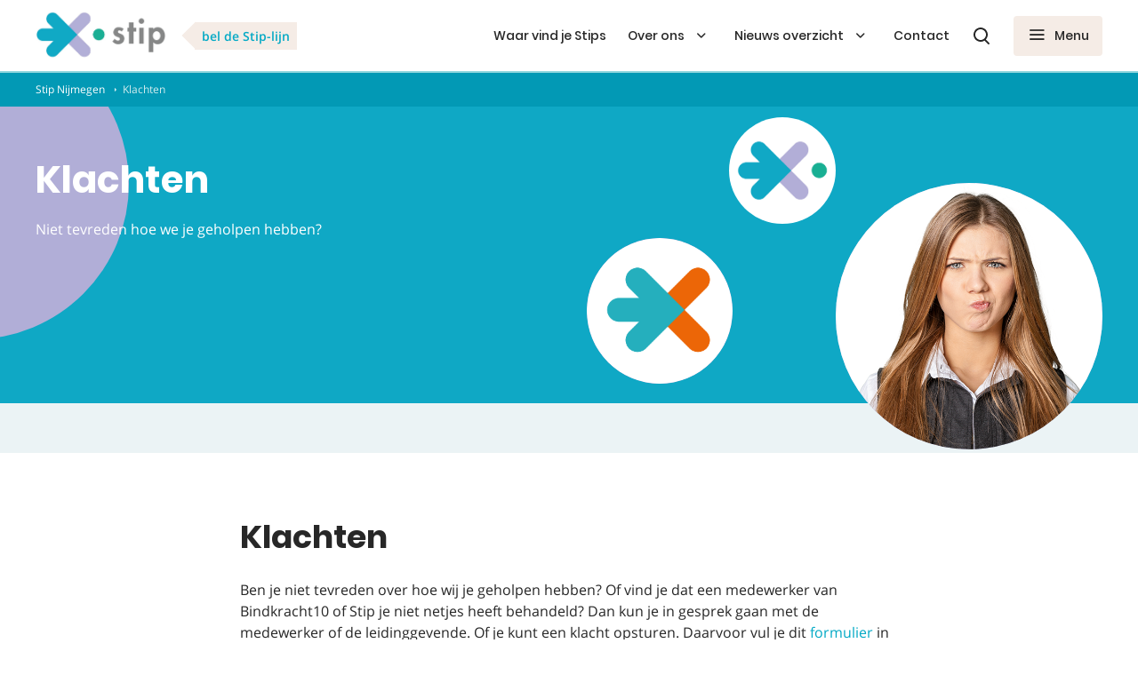

--- FILE ---
content_type: text/html; charset=UTF-8
request_url: https://www.stipnijmegen.nl/klachten/
body_size: 11887
content:

<!doctype html>
<html lang="nl-NL">
  <head>
  <meta charset="utf-8">
<script type="text/javascript">
/* <![CDATA[ */
var gform;gform||(document.addEventListener("gform_main_scripts_loaded",function(){gform.scriptsLoaded=!0}),document.addEventListener("gform/theme/scripts_loaded",function(){gform.themeScriptsLoaded=!0}),window.addEventListener("DOMContentLoaded",function(){gform.domLoaded=!0}),gform={domLoaded:!1,scriptsLoaded:!1,themeScriptsLoaded:!1,isFormEditor:()=>"function"==typeof InitializeEditor,callIfLoaded:function(o){return!(!gform.domLoaded||!gform.scriptsLoaded||!gform.themeScriptsLoaded&&!gform.isFormEditor()||(gform.isFormEditor()&&console.warn("The use of gform.initializeOnLoaded() is deprecated in the form editor context and will be removed in Gravity Forms 3.1."),o(),0))},initializeOnLoaded:function(o){gform.callIfLoaded(o)||(document.addEventListener("gform_main_scripts_loaded",()=>{gform.scriptsLoaded=!0,gform.callIfLoaded(o)}),document.addEventListener("gform/theme/scripts_loaded",()=>{gform.themeScriptsLoaded=!0,gform.callIfLoaded(o)}),window.addEventListener("DOMContentLoaded",()=>{gform.domLoaded=!0,gform.callIfLoaded(o)}))},hooks:{action:{},filter:{}},addAction:function(o,r,e,t){gform.addHook("action",o,r,e,t)},addFilter:function(o,r,e,t){gform.addHook("filter",o,r,e,t)},doAction:function(o){gform.doHook("action",o,arguments)},applyFilters:function(o){return gform.doHook("filter",o,arguments)},removeAction:function(o,r){gform.removeHook("action",o,r)},removeFilter:function(o,r,e){gform.removeHook("filter",o,r,e)},addHook:function(o,r,e,t,n){null==gform.hooks[o][r]&&(gform.hooks[o][r]=[]);var d=gform.hooks[o][r];null==n&&(n=r+"_"+d.length),gform.hooks[o][r].push({tag:n,callable:e,priority:t=null==t?10:t})},doHook:function(r,o,e){var t;if(e=Array.prototype.slice.call(e,1),null!=gform.hooks[r][o]&&((o=gform.hooks[r][o]).sort(function(o,r){return o.priority-r.priority}),o.forEach(function(o){"function"!=typeof(t=o.callable)&&(t=window[t]),"action"==r?t.apply(null,e):e[0]=t.apply(null,e)})),"filter"==r)return e[0]},removeHook:function(o,r,t,n){var e;null!=gform.hooks[o][r]&&(e=(e=gform.hooks[o][r]).filter(function(o,r,e){return!!(null!=n&&n!=o.tag||null!=t&&t!=o.priority)}),gform.hooks[o][r]=e)}});
/* ]]> */
</script>

  <meta http-equiv="x-ua-compatible" content="ie=edge">
  <meta name="viewport" content="width=device-width, initial-scale=1">
  <link rel="apple-touch-icon" sizes="180x180"
        href="https://www.stipnijmegen.nl/wp-content/themes/stipnijmegen_theme/assets/favicon/apple-touch-icon.png">
  <link rel="icon" type="image/png" sizes="32x32"
        href="https://www.stipnijmegen.nl/wp-content/themes/stipnijmegen_theme/assets/favicon/favicon-32x32.png">
  <link rel="icon" type="image/png" sizes="16x16"
        href="https://www.stipnijmegen.nl/wp-content/themes/stipnijmegen_theme/assets/favicon/favicon-16x16.png">
  <link rel="manifest" href="https://www.stipnijmegen.nl/wp-content/themes/stipnijmegen_theme/assets/favicon/site.webmanifest">
  <link rel="mask-icon" href="https://www.stipnijmegen.nl/wp-content/themes/stipnijmegen_theme/assets/favicon/safari-pinned-tab.svg"
        color="#ffdb03">
  <meta name="msapplication-TileColor" content="#ffdb03">
  <meta name="theme-color" content="#ffffff">
  <meta name='robots' content='index, follow, max-image-preview:large, max-snippet:-1, max-video-preview:-1' />
	<style>img:is([sizes="auto" i], [sizes^="auto," i]) { contain-intrinsic-size: 3000px 1500px }</style>
	
	<!-- This site is optimized with the Yoast SEO plugin v26.7 - https://yoast.com/wordpress/plugins/seo/ -->
	<title>Klachten - Stip Nijmegen</title>
	<link rel="canonical" href="https://www.stipnijmegen.nl/klachten/" />
	<meta property="og:locale" content="nl_NL" />
	<meta property="og:type" content="article" />
	<meta property="og:title" content="Klachten - Stip Nijmegen" />
	<meta property="og:url" content="https://www.stipnijmegen.nl/klachten/" />
	<meta property="og:site_name" content="Stip Nijmegen" />
	<meta property="article:publisher" content="https://www.facebook.com/Bindkracht10/" />
	<meta property="article:modified_time" content="2025-09-18T10:54:46+00:00" />
	<meta name="twitter:card" content="summary_large_image" />
	<meta name="twitter:site" content="@Bindkracht10" />
	<script type="application/ld+json" class="yoast-schema-graph">{"@context":"https://schema.org","@graph":[{"@type":"WebPage","@id":"https://www.stipnijmegen.nl/klachten/","url":"https://www.stipnijmegen.nl/klachten/","name":"Klachten - Stip Nijmegen","isPartOf":{"@id":"https://www.stipnijmegen.nl/#website"},"primaryImageOfPage":{"@id":"https://www.stipnijmegen.nl/klachten/#primaryimage"},"image":{"@id":"https://www.stipnijmegen.nl/klachten/#primaryimage"},"thumbnailUrl":"https://www.stipnijmegen.nl/wp-content/uploads/sites/4/2025/09/23-800x564px.png","datePublished":"2019-09-23T11:37:25+00:00","dateModified":"2025-09-18T10:54:46+00:00","breadcrumb":{"@id":"https://www.stipnijmegen.nl/klachten/#breadcrumb"},"inLanguage":"nl-NL","potentialAction":[{"@type":"ReadAction","target":["https://www.stipnijmegen.nl/klachten/"]}]},{"@type":"ImageObject","inLanguage":"nl-NL","@id":"https://www.stipnijmegen.nl/klachten/#primaryimage","url":"https://www.stipnijmegen.nl/wp-content/uploads/sites/4/2025/09/23-800x564px.png","contentUrl":"https://www.stipnijmegen.nl/wp-content/uploads/sites/4/2025/09/23-800x564px.png","width":800,"height":564},{"@type":"BreadcrumbList","@id":"https://www.stipnijmegen.nl/klachten/#breadcrumb","itemListElement":[{"@type":"ListItem","position":1,"name":"Home","item":"https://www.stipnijmegen.nl/"},{"@type":"ListItem","position":2,"name":"Klachten"}]},{"@type":"WebSite","@id":"https://www.stipnijmegen.nl/#website","url":"https://www.stipnijmegen.nl/","name":"Stip Nijmegen","description":"Stip Nijmegen","publisher":{"@id":"https://www.stipnijmegen.nl/#organization"},"potentialAction":[{"@type":"SearchAction","target":{"@type":"EntryPoint","urlTemplate":"https://www.stipnijmegen.nl/?s={search_term_string}"},"query-input":{"@type":"PropertyValueSpecification","valueRequired":true,"valueName":"search_term_string"}}],"inLanguage":"nl-NL"},{"@type":"Organization","@id":"https://www.stipnijmegen.nl/#organization","name":"Binkdracht10","url":"https://www.stipnijmegen.nl/","logo":{"@type":"ImageObject","inLanguage":"nl-NL","@id":"https://www.stipnijmegen.nl/#/schema/logo/image/","url":"https://www.stipnijmegen.nl/wp-content/uploads/2019/09/IMAGE_transparant.png","contentUrl":"https://www.stipnijmegen.nl/wp-content/uploads/2019/09/IMAGE_transparant.png","width":400,"height":400,"caption":"Binkdracht10"},"image":{"@id":"https://www.stipnijmegen.nl/#/schema/logo/image/"},"sameAs":["https://www.facebook.com/Bindkracht10/","https://x.com/Bindkracht10","https://www.instagram.com/bindkracht10/","http://www.linkedin.com/company/bindkracht10.nl/"]}]}</script>
	<!-- / Yoast SEO plugin. -->


<link rel='dns-prefetch' href='//www.stipnijmegen.nl' />
<script type="text/javascript">
/* <![CDATA[ */
window._wpemojiSettings = {"baseUrl":"https:\/\/s.w.org\/images\/core\/emoji\/15.0.3\/72x72\/","ext":".png","svgUrl":"https:\/\/s.w.org\/images\/core\/emoji\/15.0.3\/svg\/","svgExt":".svg","source":{"concatemoji":"https:\/\/www.stipnijmegen.nl\/wp-includes\/js\/wp-emoji-release.min.js?ver=c2ac1ec4ed535a9636ab0faf35cf7f49"}};
/*! This file is auto-generated */
!function(i,n){var o,s,e;function c(e){try{var t={supportTests:e,timestamp:(new Date).valueOf()};sessionStorage.setItem(o,JSON.stringify(t))}catch(e){}}function p(e,t,n){e.clearRect(0,0,e.canvas.width,e.canvas.height),e.fillText(t,0,0);var t=new Uint32Array(e.getImageData(0,0,e.canvas.width,e.canvas.height).data),r=(e.clearRect(0,0,e.canvas.width,e.canvas.height),e.fillText(n,0,0),new Uint32Array(e.getImageData(0,0,e.canvas.width,e.canvas.height).data));return t.every(function(e,t){return e===r[t]})}function u(e,t,n){switch(t){case"flag":return n(e,"\ud83c\udff3\ufe0f\u200d\u26a7\ufe0f","\ud83c\udff3\ufe0f\u200b\u26a7\ufe0f")?!1:!n(e,"\ud83c\uddfa\ud83c\uddf3","\ud83c\uddfa\u200b\ud83c\uddf3")&&!n(e,"\ud83c\udff4\udb40\udc67\udb40\udc62\udb40\udc65\udb40\udc6e\udb40\udc67\udb40\udc7f","\ud83c\udff4\u200b\udb40\udc67\u200b\udb40\udc62\u200b\udb40\udc65\u200b\udb40\udc6e\u200b\udb40\udc67\u200b\udb40\udc7f");case"emoji":return!n(e,"\ud83d\udc26\u200d\u2b1b","\ud83d\udc26\u200b\u2b1b")}return!1}function f(e,t,n){var r="undefined"!=typeof WorkerGlobalScope&&self instanceof WorkerGlobalScope?new OffscreenCanvas(300,150):i.createElement("canvas"),a=r.getContext("2d",{willReadFrequently:!0}),o=(a.textBaseline="top",a.font="600 32px Arial",{});return e.forEach(function(e){o[e]=t(a,e,n)}),o}function t(e){var t=i.createElement("script");t.src=e,t.defer=!0,i.head.appendChild(t)}"undefined"!=typeof Promise&&(o="wpEmojiSettingsSupports",s=["flag","emoji"],n.supports={everything:!0,everythingExceptFlag:!0},e=new Promise(function(e){i.addEventListener("DOMContentLoaded",e,{once:!0})}),new Promise(function(t){var n=function(){try{var e=JSON.parse(sessionStorage.getItem(o));if("object"==typeof e&&"number"==typeof e.timestamp&&(new Date).valueOf()<e.timestamp+604800&&"object"==typeof e.supportTests)return e.supportTests}catch(e){}return null}();if(!n){if("undefined"!=typeof Worker&&"undefined"!=typeof OffscreenCanvas&&"undefined"!=typeof URL&&URL.createObjectURL&&"undefined"!=typeof Blob)try{var e="postMessage("+f.toString()+"("+[JSON.stringify(s),u.toString(),p.toString()].join(",")+"));",r=new Blob([e],{type:"text/javascript"}),a=new Worker(URL.createObjectURL(r),{name:"wpTestEmojiSupports"});return void(a.onmessage=function(e){c(n=e.data),a.terminate(),t(n)})}catch(e){}c(n=f(s,u,p))}t(n)}).then(function(e){for(var t in e)n.supports[t]=e[t],n.supports.everything=n.supports.everything&&n.supports[t],"flag"!==t&&(n.supports.everythingExceptFlag=n.supports.everythingExceptFlag&&n.supports[t]);n.supports.everythingExceptFlag=n.supports.everythingExceptFlag&&!n.supports.flag,n.DOMReady=!1,n.readyCallback=function(){n.DOMReady=!0}}).then(function(){return e}).then(function(){var e;n.supports.everything||(n.readyCallback(),(e=n.source||{}).concatemoji?t(e.concatemoji):e.wpemoji&&e.twemoji&&(t(e.twemoji),t(e.wpemoji)))}))}((window,document),window._wpemojiSettings);
/* ]]> */
</script>
<style id='wp-emoji-styles-inline-css' type='text/css'>

	img.wp-smiley, img.emoji {
		display: inline !important;
		border: none !important;
		box-shadow: none !important;
		height: 1em !important;
		width: 1em !important;
		margin: 0 0.07em !important;
		vertical-align: -0.1em !important;
		background: none !important;
		padding: 0 !important;
	}
</style>
<link rel='stylesheet' id='menu-image-css' href='https://www.stipnijmegen.nl/wp-content/plugins/menu-image/includes/css/menu-image.css?ver=3.13'  media='all' />
<link rel='stylesheet' id='dashicons-css' href='https://www.stipnijmegen.nl/wp-includes/css/dashicons.min.css?ver=c2ac1ec4ed535a9636ab0faf35cf7f49'  media='all' />
<link rel='stylesheet' id='sage/css-css' href='https://www.stipnijmegen.nl/wp-content/themes/stipnijmegen_theme/dist/styles/main.css'  media='all' />
<script  src="https://www.stipnijmegen.nl/wp-includes/js/jquery/jquery.min.js?ver=3.7.1" id="jquery-core-js"></script>
<script  src="https://www.stipnijmegen.nl/wp-includes/js/jquery/jquery-migrate.min.js?ver=3.4.1" id="jquery-migrate-js"></script>
<script  defer='defer' src="https://www.stipnijmegen.nl/wp-content/plugins/gravityforms/js/jquery.json.min.js?ver=2.9.25" id="gform_json-js"></script>
<script type="text/javascript" id="gform_gravityforms-js-extra">
/* <![CDATA[ */
var gf_global = {"gf_currency_config":{"name":"Euro","symbol_left":"","symbol_right":"&#8364;","symbol_padding":" ","thousand_separator":".","decimal_separator":",","decimals":2,"code":"EUR"},"base_url":"https:\/\/www.stipnijmegen.nl\/wp-content\/plugins\/gravityforms","number_formats":[],"spinnerUrl":"https:\/\/www.stipnijmegen.nl\/wp-content\/plugins\/gravityforms\/images\/spinner.svg","version_hash":"3fce4237e65bbfdec298c62244fda3a1","strings":{"newRowAdded":"New row added.","rowRemoved":"Row removed","formSaved":"The form has been saved.  The content contains the link to return and complete the form."}};
var gform_i18n = {"datepicker":{"days":{"monday":"Mo","tuesday":"Tu","wednesday":"We","thursday":"Th","friday":"Fr","saturday":"Sa","sunday":"Su"},"months":{"january":"Januari","february":"Februari","march":"Maart","april":"April","may":"May","june":"Juni","july":"Juli","august":"Augustus","september":"September","october":"Oktober","november":"November","december":"December"},"firstDay":1,"iconText":"Select date"}};
var gf_legacy_multi = {"29":"1"};
var gform_gravityforms = {"strings":{"invalid_file_extension":"Dit bestandstype is niet toegestaan\u200b\u200b. Moet \u00e9\u00e9n van de volgende zijn:","delete_file":"Verwijder dit bestand","in_progress":"in verwerking","file_exceeds_limit":"Bestand overschrijdt bestandsgrootte limiet","illegal_extension":"Dit bestandstype is niet toegestaan\u200b\u200b.","max_reached":"Maximaal aantal bestanden bereikt","unknown_error":"Er was een probleem tijdens het opslaan van het bestand op de server","currently_uploading":"Wacht tot het uploaden is voltooid","cancel":"Annuleer","cancel_upload":"Annuleer deze upload","cancelled":"Geannuleerd","error":"Fout","message":"Bericht"},"vars":{"images_url":"https:\/\/www.stipnijmegen.nl\/wp-content\/plugins\/gravityforms\/images"}};
/* ]]> */
</script>
<script  defer='defer' src="https://www.stipnijmegen.nl/wp-content/plugins/gravityforms/js/gravityforms.min.js?ver=2.9.25" id="gform_gravityforms-js"></script>
<script  defer='defer' src="https://www.stipnijmegen.nl/wp-content/plugins/gravityforms/assets/js/dist/utils.min.js?ver=48a3755090e76a154853db28fc254681" id="gform_gravityforms_utils-js"></script>
<link rel="https://api.w.org/" href="https://www.stipnijmegen.nl/wp-json/" /><link rel="alternate" title="JSON" type="application/json" href="https://www.stipnijmegen.nl/wp-json/wp/v2/pages/1578" /><link rel="EditURI" type="application/rsd+xml" title="RSD" href="https://www.stipnijmegen.nl/xmlrpc.php?rsd" />

<link rel='shortlink' href='https://www.stipnijmegen.nl/?p=1578' />
<link rel="alternate" title="oEmbed (JSON)" type="application/json+oembed" href="https://www.stipnijmegen.nl/wp-json/oembed/1.0/embed?url=https%3A%2F%2Fwww.stipnijmegen.nl%2Fklachten%2F" />
<link rel="alternate" title="oEmbed (XML)" type="text/xml+oembed" href="https://www.stipnijmegen.nl/wp-json/oembed/1.0/embed?url=https%3A%2F%2Fwww.stipnijmegen.nl%2Fklachten%2F&#038;format=xml" />
<style type="text/css">.recentcomments a{display:inline !important;padding:0 !important;margin:0 !important;}</style>		<style type="text/css" id="wp-custom-css">
			.uk-logo img, .uk-logo svg{
	width: 150px !important;
}


h1,
.uk-h1 {
  font-size: 42px !important;
	line-height: 1.3 !important;
}

h2,
.uk-h2 {
  font-size: 36px !important;
	line-height: 1.3 !important;
}

h3,
.uk-h3 {
  font-size: 24px !important;
	line-height: 1.3 !important;
}

h4,
.uk-h4 {
  font-size: 24px !important;
	line-height: 1.3 !important;
}

h5,
.uk-h5,
.uk-card-title {
  font-size: 18px !important;
	line-height: 1.3 !important;
}

h6,
.uk-h6 {
  font-size: 18px !important;
	line-height: 1.3 !important;
}

iframe {
    max-width: 100%;
}		</style>
		  <!-- Google tag (gtag.js) -->
<script async src="https://www.googletagmanager.com/gtag/js?id=G-7QBLZGH97C"></script>
<script> window.dataLayer = window.dataLayer || []; function gtag(){dataLayer.push(arguments);} gtag('js', new Date()); gtag('config', 'G-7QBLZGH97C'); </script>    <script>window.ajaxurl = 'https://www.stipnijmegen.nl/wp-admin/admin-ajax.php';</script>
  <script>window.post_id = '1578';</script>
    <script async defer
          src="https://maps.googleapis.com/maps/api/js?key=AIzaSyDAad0pIm1rh6fhmZM9qPbeIL454y2EtMU&libraries=places,geometry&callback=initMap">
  </script>
  </head>  <body class="page-template-default page page-id-1578">
      <!--[if IE]>
      <div class="alert alert-warning">
        You are using an <strong>outdated</strong> browser. Please <a href="http://browsehappy.com/">upgrade your browser</a> to improve your experience.      </div>
    <![endif]-->
        <div class="uk-wrapper" role="document">
      
<header class="uk-header" data-uk-sticky>
  <div class="uk-container">
    <nav class="uk-navbar uk-navbar-container uk-navbar-transparent uk-navbar-desktop uk-visible@l" data-uk-navbar>
      <div class="uk-navbar-left">
        <a href="https://www.stipnijmegen.nl/" class="uk-logo">
  <span>
  <img src="https://www.stipnijmegen.nl/wp-content/uploads/sites/4/2022/02/stip-nijmegen-logo.svg" class="uk-logo-image uk-preserve" data-uk-svg alt="">
  </span>
</a>
<a href="tel:0031243502000">
  <span class="uk-logo-label uk-visible@m">
    bel de Stip-lijn
  </span>
</a>      </div>
      <div class="uk-navbar-right">
        

<ul class="uk-navbar uk-navbar-nav uk-visible@m">
                    <li class="">
            <a href="https://www.stipnijmegen.nl/locatie-overzicht/"
               class="menu-item menu-item-type-post_type menu-item-object-page menu-item-5068 "
               target="_self">
                Waar vind je Stips
            </a>

                    </li>
                    <li class="">
            <a href=""
               class="menu-item menu-item-type-custom menu-item-object-custom current-menu-ancestor current-menu-parent menu-item-5081 menu-item-has-children  uk-dropdown-toggler "
               target="_self">
                Over ons
            </a>

                            <div class="uk-dropdown" data-uk-dropdown="pos: bottom-left; mode: click;delay-hide:0;">
                    <ul>
                                                                                    <li><a href="https://www.stipnijmegen.nl/over-ons/">Over ons</a></li>
                                                                                                                <li><a href="https://www.stipnijmegen.nl/klachten/">Klachten</a></li>
                                                                                                                <li><a href="https://www.stipnijmegen.nl/privacy/">Privacy</a></li>
                                                                        </ul>
                </div>
                    </li>
                    <li class="">
            <a href="https://www.stipnijmegen.nl/nieuws-overzicht/"
               class="menu-item menu-item-type-post_type menu-item-object-page menu-item-5071 menu-item-has-children  uk-dropdown-toggler "
               target="_self">
                Nieuws overzicht
            </a>

                            <div class="uk-dropdown" data-uk-dropdown="pos: bottom-left; mode: click;delay-hide:0;">
                    <ul>
                                                                                    <li><a href="https://www.stipnijmegen.nl/nieuws-overzicht/">Nieuws overzicht</a></li>
                                                                                                                <li><a href="https://www.stipnijmegen.nl/vacature-overzicht-2/">Vacature overzicht</a></li>
                                                                                                                <li><a href="https://www.stipnijmegen.nl/nieuwsbrief/">Nieuwsbrief</a></li>
                                                                        </ul>
                </div>
                    </li>
                    <li class="">
            <a href="https://www.stipnijmegen.nl/contact/"
               class="menu-item menu-item-type-post_type menu-item-object-page menu-item-5069 "
               target="_self">
                Contact
            </a>

                    </li>
    </ul>        <div class="uk-navbar-item">
          <a class="uk-search-button" data-uk-toggle="target: #modalsearch" href="#" title=" search">
            <svg width="24" height="24" viewBox="0 0 24 24" fill="none" xmlns="http://www.w3.org/2000/svg">
              <path fill-rule="evenodd" clip-rule="evenodd" d="M17 11C17 14.3137 14.3137 17 11 17C7.68629 17 5 14.3137 5 11C5 7.68629 7.68629 5 11 5C14.3137 5 17 7.68629 17 11ZM15.3202 17.7344C14.0741 18.5354 12.5913 19 11 19C6.58172 19 3 15.4183 3 11C3 6.58172 6.58172 3 11 3C15.4183 3 19 6.58172 19 11C19 13.1038 18.1879 15.0179 16.8602 16.446L20.7071 20.2929C21.0976 20.6834 21.0976 21.3166 20.7071 21.7071C20.3166 22.0976 19.6834 22.0976 19.2929 21.7071L15.3202 17.7344Z" fill="#272727"/>
            </svg>
            <span></span>
          </a>
          <a class="uk-navbar-toggle" data-uk-toggle="target: #offcanvas" href="#">
            <span class="uk-button">
              <span class="uk-margin-small-right">
                  <i class="icon icon-Hamburger---24px"></i>
              </span>
              <span>Menu</span>
            </span>
            <span class="uk-button uk-toggle-active">
              <span class="uk-margin-small-right">
               <i class="icon icon-Close---24px"></i>
              </span>
              <span>Sluit</span>
            </span>
          </a>
        </div>
      </div>
            <div id="modalsearch" class="uk-modal-container uk-modal-search" data-uk-modal
           style="display: none">
        <div class="uk-search-menu">
          <div class="uk-container">
            <form class="uk-search module-menu-search-form" data-form>
              <div class="uk-search-field">
                <div class="uk-search-field-left">
                  <svg class="uk-search-icon" width="24" height="24" viewBox="0 0 24 24" fill="none" xmlns="http://www.w3.org/2000/svg">
                    <path fill-rule="evenodd" clip-rule="evenodd" d="M17 11C17 14.3137 14.3137 17 11 17C7.68629 17 5 14.3137 5 11C5 7.68629 7.68629 5 11 5C14.3137 5 17 7.68629 17 11ZM15.3202 17.7344C14.0741 18.5354 12.5913 19 11 19C6.58172 19 3 15.4183 3 11C3 6.58172 6.58172 3 11 3C15.4183 3 19 6.58172 19 11C19 13.1038 18.1879 15.0179 16.8602 16.446L20.7071 20.2929C21.0976 20.6834 21.0976 21.3166 20.7071 21.7071C20.3166 22.0976 19.6834 22.0976 19.2929 21.7071L15.3202 17.7344Z" fill="#272727"/>
                  </svg>
                  <input class="uk-input module-menu-search"
                         type="text" id="search-menu-field"
                         data-post-id="" value=""
                         name="s" placeholder="Zoeken in de site"
                         data-key="search"
                         autocomplete="off" title="zoeken"
                         data-query='{ "post_type": [  "post", "page", "expertise", "vacature", "evenement", "locatie", "medewerker", "projecten",""  ], "tax_query": [  ] }'
                  >
                </div>
                <div class="uk-search-field-right">
                        <span class="uk-search-result">
                            <span class="uk-search-count" style="display: none"></span>
                            <span class="uk-search-label uk-visible@s"
                                  style="display: none">

                            </span>
                        </span>
                  <button class="uk-modal-close-default " type="button"
                          title="close">
                    <i class="icon icon-Close---24px"></i>
                    <span class="uk-visible@s">
                      
                    </span>
                  </button>
                </div>
              </div>
            </form>
          </div>
        </div>
        <div class="autocomplete">
          <div class="uk-container">
            <ul class="uk-search-menu-list"></ul>
          </div>
        </div>
      </div>
    </nav>
    <nav class="uk-navbar uk-navbar-container uk-navbar-transparent uk-navbar-mobile uk-hidden@l" data-uk-navbar>
      <div class="uk-navbar-left">
        <a href="https://www.stipnijmegen.nl/" class="uk-logo">
  <span>
  <img src="https://www.stipnijmegen.nl/wp-content/uploads/sites/4/2022/02/stip-nijmegen-logo.svg" class="uk-logo-image uk-preserve" data-uk-svg alt="">
  </span>
</a>
<a href="tel:0031243502000">
  <span class="uk-logo-label uk-visible@m">
    bel de Stip-lijn
  </span>
</a>      </div>
      <div class="uk-navbar-right">
                                        <a class="uk-navbar-toggle" data-uk-toggle="target: #offcanvas-mobile" href="#">
           <span class="uk-button">
              <span class="uk-margin-small-right">
                  <i class="icon icon-Hamburger---24px"></i>
              </span>
              <span>Menu</span>
            </span>
          <span class="uk-button uk-toggle-active">
              <span class="uk-margin-small-right">
               <i class="icon icon-Close---24px"></i>
              </span>
              <span>Sluit</span>
            </span>
        </a>
      </div>
    </nav>
  </div>
</header>

<div id="offcanvas" data-uk-offcanvas="overlay: true; flip: true">
  <div class="uk-offcanvas-bar">
                                              <div class="uk-container">
      <div class="uk-offcanvas-body">
        <div class="uk-offcanvas-nav">
            <div>
            <div class="uk-h6">Over ons</div>
                            <ul>
                                                                        <li>
                                <a href="https://www.stipnijmegen.nl/privacy/">Privacy</a>
                                                            </li>
                                                            </ul>
                    </div>
            <div>
            <div class="uk-h6">Nieuws</div>
                            <ul>
                                                                        <li>
                                <a href="https://www.stipnijmegen.nl/nieuws-overzicht/">Nieuws</a>
                                                            </li>
                                                                                                <li>
                                <a href="https://www.stipnijmegen.nl/vacature-overzicht/">Vacatures</a>
                                                            </li>
                                                                                                <li>
                                <a href="https://www.stipnijmegen.nl/nieuwsbrief/">Nieuwsbrief</a>
                                                            </li>
                                                            </ul>
                    </div>
            <div>
            <div class="uk-h6">Vragen</div>
                            <ul>
                                                                        <li>
                                <a href="https://www.stipnijmegen.nl/veelgestelde-vragen/">Veelgestelde vragen</a>
                                                            </li>
                                                            </ul>
                    </div>
            <div>
            <div class="uk-h6">Contact</div>
                            <ul>
                                                                        <li>
                                <a href="https://www.stipnijmegen.nl/contact/">Contact</a>
                                                            </li>
                                                                                                <li>
                                <a href="https://www.stipnijmegen.nl/locatie-overzicht/">Locaties</a>
                                                            </li>
                                                                                                <li>
                                <a href="https://www.stipnijmegen.nl/klachten/">Klachten</a>
                                                            </li>
                                                            </ul>
                    </div>
    </div>      </div>
    </div>
  </div>
</div>
<div id="offcanvas-mobile" data-uk-offcanvas="overlay: true; flip: true">
  <div class="uk-offcanvas-bar">
                                              <div class="uk-container">
      <div class="uk-offcanvas-body">
        <ul class="uk-offcanvas-nav uk-nav">
      <li
      class=" ">
              <a href="https://www.stipnijmegen.nl/locatie-overzicht/"
           class="menu-item menu-item-type-post_type menu-item-object-page menu-item-5068 ">Waar vind je Stips</a>
                </li>
      <li
      class=" uk-open uk-active   uk-parent ">
              <a href=""
           class="menu-item menu-item-type-custom menu-item-object-custom current-menu-ancestor current-menu-parent menu-item-5081 menu-item-has-children  uk-dropdown-toggler ">Over ons</a>
                    <div class="uk-nav-submenu">
          <div class="uk-nav-submenu-holder">
            <a href="" class="uk-nav-submenu-back">Terug</a>
            <div class="uk-nav-submenu-title uk-h6">Over ons</div>
              <ul>
                                                      <li>
                      <a href="https://www.stipnijmegen.nl/over-ons/">Over ons</a>
                                          </li>
                                                                        <li>
                      <a href="https://www.stipnijmegen.nl/klachten/">Klachten</a>
                                          </li>
                                                                        <li>
                      <a href="https://www.stipnijmegen.nl/privacy/">Privacy</a>
                                          </li>
                                                </ul>
          </div>
        </div>
          </li>
      <li
      class="  uk-parent ">
              <a href="https://www.stipnijmegen.nl/nieuws-overzicht/"
           class="menu-item menu-item-type-post_type menu-item-object-page menu-item-5071 menu-item-has-children  uk-dropdown-toggler ">Nieuws overzicht</a>
                    <div class="uk-nav-submenu">
          <div class="uk-nav-submenu-holder">
            <a href="" class="uk-nav-submenu-back">Terug</a>
            <div class="uk-nav-submenu-title uk-h6">Nieuws overzicht</div>
              <ul>
                                                      <li>
                      <a href="https://www.stipnijmegen.nl/nieuws-overzicht/">Nieuws overzicht</a>
                                          </li>
                                                                        <li>
                      <a href="https://www.stipnijmegen.nl/vacature-overzicht-2/">Vacature overzicht</a>
                                          </li>
                                                                        <li>
                      <a href="https://www.stipnijmegen.nl/nieuwsbrief/">Nieuwsbrief</a>
                                          </li>
                                                </ul>
          </div>
        </div>
          </li>
      <li
      class=" ">
              <a href="https://www.stipnijmegen.nl/contact/"
           class="menu-item menu-item-type-post_type menu-item-object-page menu-item-5069 ">Contact</a>
                </li>
    <li>
    <a class="uk-search-button" data-uk-toggle="target: #modalsearch" href="#" title=" search">
      <i class="icon icon-Search---24px"></i>
      <span></span>
    </a>
  </li>
</ul>
<div class="uk-offcanvas-nav">
      <div>
      <div class="uk-h6">Over ons</div>
              <ul>
                                    <li>
                <a href="https://www.stipnijmegen.nl/privacy/">Privacy</a>
                              </li>
                              </ul>
          </div>
      <div>
      <div class="uk-h6">Nieuws</div>
              <ul>
                                    <li>
                <a href="https://www.stipnijmegen.nl/nieuws-overzicht/">Nieuws</a>
                              </li>
                                                <li>
                <a href="https://www.stipnijmegen.nl/vacature-overzicht/">Vacatures</a>
                              </li>
                                                <li>
                <a href="https://www.stipnijmegen.nl/nieuwsbrief/">Nieuwsbrief</a>
                              </li>
                              </ul>
          </div>
      <div>
      <div class="uk-h6">Vragen</div>
              <ul>
                                    <li>
                <a href="https://www.stipnijmegen.nl/veelgestelde-vragen/">Veelgestelde vragen</a>
                              </li>
                              </ul>
          </div>
      <div>
      <div class="uk-h6">Contact</div>
              <ul>
                                    <li>
                <a href="https://www.stipnijmegen.nl/contact/">Contact</a>
                              </li>
                                                <li>
                <a href="https://www.stipnijmegen.nl/locatie-overzicht/">Locaties</a>
                              </li>
                                                <li>
                <a href="https://www.stipnijmegen.nl/klachten/">Klachten</a>
                              </li>
                              </ul>
          </div>
  </div>      </div>
    </div>
  </div>
</div>
<div style="background-color:#ebf3f5;"
     class="uk-section uk-section-informatieve_header uk-section-informatieve_header-default
      uk-light
             top-padding-default top-margin-none       bottom-padding-default bottom-margin-none">
  <div class="uk-section-background"></div>
  <div class="uk-section-foreground">
    <div class="uk-container">
      <div class="uk-breadcrumbs">
  <span property="itemListElement" typeof="ListItem"><a property="item" typeof="WebPage" title="Go to Stip Nijmegen." href="https://www.stipnijmegen.nl" class="home"><span property="name">Stip Nijmegen</span></a><meta property="position" content="1"></span><span class="post post-page current-item">Klachten</span></div>      <div class="uk-section-decor">
        <img src="https://www.stipnijmegen.nl/wp-content/themes/stipnijmegen_theme/assets/images/circle-header.svg" data-uk-svg alt="">
      </div>
      <div class="uk-grid uk-child-width-1-2@m uk-grid-match">
        <div>
          <div class="uk-section-body">
            <h1 class="uk-section-title uk-h1">Klachten</h1>
            <div class="uk-section-description">Niet tevreden hoe we je geholpen hebben?</div>

                      </div>

        </div>
                          <div>
                          <div class="uk-section-images">
                <div class="uk-image-large">
                                      <img src="https://www.stipnijmegen.nl/wp-content/uploads/sites/4/2025/09/23-800x564px.png"
                         alt="">
                                  </div>
                <div class="uk-image-medium uk-visible@m">
                                      <img src="https://www.stipnijmegen.nl/wp-content/uploads/sites/4/2024/02/beeldmerk-bindkracht10-rond.png"
                         alt="">
                                  </div>
                <div class="uk-image-small uk-visible@m">
                                      <img src="https://www.stipnijmegen.nl/wp-content/uploads/sites/4/2023/03/Stip-beeldmerk-rond-.png"
                         alt="https://www.stipnijmegen.nl/wp-content/uploads/sites/4/2023/03/Stip-beeldmerk-rond-.png">
                                  </div>
              </div>
                      </div>
              </div>
          </div>
  </div>
</div>
<div class="uk-section uk-section-article uk-section-article-page
 top-padding-default top-margin-default bottom-padding-default bottom-margin-default">
      <div class="uk-section-background" style="background-color: #ffffff;"></div>
    <div class="uk-section-foreground">
    <div class="uk-section-body">
      <div class="uk-container">
        <article
          class="uk-article uk-article-small  uk-article-left">
          <div class="uk-section-holder">
                        <div class="uk-article-body">
                              <h2>Klachten</h2>
<p>Ben je niet tevreden over hoe wij je geholpen hebben? Of vind je dat een medewerker van Bindkracht10 of Stip je niet netjes heeft behandeld? Dan kun je in gesprek gaan met de medewerker of de leidinggevende. Of je kunt een klacht opsturen. Daarvoor vul je dit <a href="https://www.stipnijmegen.nl/wp-content/uploads/sites/4/2023/03/Bindkracht10-Klachtenformulier-Website.docx" target="_blank" rel="noopener">formulier</a> in en verstuur het met de post of mail.<o:p></o:p></p>
<p>Als je een klacht stuurt kijken we eerst in een gesprek of een oplossing mogelijk is. Ben je daarna nog steeds niet tevreden? Dan gaat de klacht naar een andere organisatie die de klacht behandelt. Deze organisatie heeft geen relatie met Bindkracht10. In dit <a href="https://www.stipnijmegen.nl/wp-content/uploads/sites/4/2023/11/Melden-van-klachten-door-bewoners.pdf" target="_blank" rel="noopener">document</a> lees je alle stappen waarop we je klacht behandelen. Of neem contact op:<br />
<o:p></o:p></p>
<script type="text/javascript">
/* <![CDATA[ */

/* ]]&gt; */
</script>

                <div class='gf_browser_chrome gform_wrapper gform_legacy_markup_wrapper gform-theme--no-framework' data-form-theme='legacy' data-form-index='0' id='gform_wrapper_29' >
                        <div class='gform_heading'>
                            <h3 class="gform_title">Contact klachten</h3>
                            <p class='gform_description'></p>
                        </div><form method='post' enctype='multipart/form-data'  id='gform_29'  action='/klachten/' data-formid='29' novalidate>
                        <div class='gform-body gform_body'><ul id='gform_fields_29' class='gform_fields top_label form_sublabel_below description_below validation_below'><li id="field_29_2" class="gfield gfield--type-text gfield--input-type-text gfield-half field_sublabel_below gfield--no-description field_description_below field_validation_below gfield_visibility_visible"  ><label class='gfield_label gform-field-label screen-reader-text' for='input_29_2'>Voornaam</label><div class='ginput_container ginput_container_text'><input name='input_2' id='input_29_2' type='text' value='' class='medium'    placeholder='Voornaam'  aria-invalid="false"   /></div></li><li id="field_29_3" class="gfield gfield--type-text gfield--input-type-text gfield-half field_sublabel_below gfield--no-description field_description_below field_validation_below gfield_visibility_visible"  ><label class='gfield_label gform-field-label screen-reader-text' for='input_29_3'>Achternaam</label><div class='ginput_container ginput_container_text'><input name='input_3' id='input_29_3' type='text' value='' class='medium'    placeholder='Achternaam'  aria-invalid="false"   /></div></li><li id="field_29_6" class="gfield gfield--type-phone gfield--input-type-phone gfield-half field_sublabel_below gfield--no-description field_description_below field_validation_below gfield_visibility_visible"  ><label class='gfield_label gform-field-label screen-reader-text' for='input_29_6'>Telefoonnummer</label><div class='ginput_container ginput_container_phone'><input name='input_6' id='input_29_6' type='tel' value='' class='medium'  placeholder='Telefoonnummer'  aria-invalid="false"   /></div></li><li id="field_29_7" class="gfield gfield--type-email gfield--input-type-email gfield-half field_sublabel_below gfield--no-description field_description_below field_validation_below gfield_visibility_visible"  ><label class='gfield_label gform-field-label screen-reader-text' for='input_29_7'>E-mail</label><div class='ginput_container ginput_container_email'>
                            <input name='input_7' id='input_29_7' type='email' value='' class='medium'   placeholder='E-mail'  aria-invalid="false"  />
                        </div></li><li id="field_29_8" class="gfield gfield--type-textarea gfield--input-type-textarea field_sublabel_below gfield--no-description field_description_below field_validation_below gfield_visibility_visible"  ><label class='gfield_label gform-field-label screen-reader-text' for='input_29_8'>Bericht</label><div class='ginput_container ginput_container_textarea'><textarea name='input_8' id='input_29_8' class='textarea small'    placeholder='Bericht'  aria-invalid="false"   rows='10' cols='50'></textarea></div></li></ul></div>
        <div class='gform-footer gform_footer top_label'> <input type='submit' id='gform_submit_button_29' class='gform_button button' onclick='gform.submission.handleButtonClick(this);' data-submission-type='submit' value='Verstuur'  /> 
            <input type='hidden' class='gform_hidden' name='gform_submission_method' data-js='gform_submission_method_29' value='postback' />
            <input type='hidden' class='gform_hidden' name='gform_theme' data-js='gform_theme_29' id='gform_theme_29' value='legacy' />
            <input type='hidden' class='gform_hidden' name='gform_style_settings' data-js='gform_style_settings_29' id='gform_style_settings_29' value='[]' />
            <input type='hidden' class='gform_hidden' name='is_submit_29' value='1' />
            <input type='hidden' class='gform_hidden' name='gform_submit' value='29' />
            
            <input type='hidden' class='gform_hidden' name='gform_unique_id' value='' />
            <input type='hidden' class='gform_hidden' name='state_29' value='WyJbXSIsImUyNjYzNmI2OTdhMTNmZjJjMWM2ODgxMzczZWYwNWZhIl0=' />
            <input type='hidden' autocomplete='off' class='gform_hidden' name='gform_target_page_number_29' id='gform_target_page_number_29' value='0' />
            <input type='hidden' autocomplete='off' class='gform_hidden' name='gform_source_page_number_29' id='gform_source_page_number_29' value='1' />
            <input type='hidden' name='gform_field_values' value='' />
            
        </div>
                        <p style="display: none !important;" class="akismet-fields-container" data-prefix="ak_"><label>&#916;<textarea name="ak_hp_textarea" cols="45" rows="8" maxlength="100"></textarea></label><input type="hidden" id="ak_js_1" name="ak_js" value="243"/><script>document.getElementById( "ak_js_1" ).setAttribute( "value", ( new Date() ).getTime() );</script></p></form>
                        </div><script type="text/javascript">
/* <![CDATA[ */
 gform.initializeOnLoaded( function() {gformInitSpinner( 29, '[data-uri]', true );jQuery('#gform_ajax_frame_29').on('load',function(){var contents = jQuery(this).contents().find('*').html();var is_postback = contents.indexOf('GF_AJAX_POSTBACK') >= 0;if(!is_postback){return;}var form_content = jQuery(this).contents().find('#gform_wrapper_29');var is_confirmation = jQuery(this).contents().find('#gform_confirmation_wrapper_29').length > 0;var is_redirect = contents.indexOf('gformRedirect(){') >= 0;var is_form = form_content.length > 0 && ! is_redirect && ! is_confirmation;var mt = parseInt(jQuery('html').css('margin-top'), 10) + parseInt(jQuery('body').css('margin-top'), 10) + 100;if(is_form){jQuery('#gform_wrapper_29').html(form_content.html());if(form_content.hasClass('gform_validation_error')){jQuery('#gform_wrapper_29').addClass('gform_validation_error');} else {jQuery('#gform_wrapper_29').removeClass('gform_validation_error');}setTimeout( function() { /* delay the scroll by 50 milliseconds to fix a bug in chrome */  }, 50 );if(window['gformInitDatepicker']) {gformInitDatepicker();}if(window['gformInitPriceFields']) {gformInitPriceFields();}var current_page = jQuery('#gform_source_page_number_29').val();gformInitSpinner( 29, '[data-uri]', true );jQuery(document).trigger('gform_page_loaded', [29, current_page]);window['gf_submitting_29'] = false;}else if(!is_redirect){var confirmation_content = jQuery(this).contents().find('.GF_AJAX_POSTBACK').html();if(!confirmation_content){confirmation_content = contents;}jQuery('#gform_wrapper_29').replaceWith(confirmation_content);jQuery(document).trigger('gform_confirmation_loaded', [29]);window['gf_submitting_29'] = false;wp.a11y.speak(jQuery('#gform_confirmation_message_29').text());}else{jQuery('#gform_29').append(contents);if(window['gformRedirect']) {gformRedirect();}}jQuery(document).trigger("gform_pre_post_render", [{ formId: "29", currentPage: "current_page", abort: function() { this.preventDefault(); } }]);        if (event && event.defaultPrevented) {                return;        }        const gformWrapperDiv = document.getElementById( "gform_wrapper_29" );        if ( gformWrapperDiv ) {            const visibilitySpan = document.createElement( "span" );            visibilitySpan.id = "gform_visibility_test_29";            gformWrapperDiv.insertAdjacentElement( "afterend", visibilitySpan );        }        const visibilityTestDiv = document.getElementById( "gform_visibility_test_29" );        let postRenderFired = false;        function triggerPostRender() {            if ( postRenderFired ) {                return;            }            postRenderFired = true;            gform.core.triggerPostRenderEvents( 29, current_page );            if ( visibilityTestDiv ) {                visibilityTestDiv.parentNode.removeChild( visibilityTestDiv );            }        }        function debounce( func, wait, immediate ) {            var timeout;            return function() {                var context = this, args = arguments;                var later = function() {                    timeout = null;                    if ( !immediate ) func.apply( context, args );                };                var callNow = immediate && !timeout;                clearTimeout( timeout );                timeout = setTimeout( later, wait );                if ( callNow ) func.apply( context, args );            };        }        const debouncedTriggerPostRender = debounce( function() {            triggerPostRender();        }, 200 );        if ( visibilityTestDiv && visibilityTestDiv.offsetParent === null ) {            const observer = new MutationObserver( ( mutations ) => {                mutations.forEach( ( mutation ) => {                    if ( mutation.type === 'attributes' && visibilityTestDiv.offsetParent !== null ) {                        debouncedTriggerPostRender();                        observer.disconnect();                    }                });            });            observer.observe( document.body, {                attributes: true,                childList: false,                subtree: true,                attributeFilter: [ 'style', 'class' ],            });        } else {            triggerPostRender();        }    } );} ); 
/* ]]&gt; */
</script>

<p>Lees hier het hele reglement van de onafhankelijke klachtencommissie: <a href="https://www.stipnijmegen.nl/wp-content/uploads/sites/4/2022/02/Bindkracht10-Klachtenregeling-Onafhankelijke-Klachtencommissie-2022.pdf" target="_blank" rel="noopener">Klachtenregeling Onafhankelijke Klachtencommissie 2022</a>.</p>
<p>&nbsp;</p>

                          </div>
            <div id="finish-sticky"></div>
          </div>
        </article>
      </div>
    </div>
  </div>
</div>

<div class="uk-footer">
  <div class="uk-container">
    <div class="uk-footer-top">
      <div class="uk-footer-items" data-uk-margin>
                  <div>
            <div class="uk-footer-item">
              <div class="uk-footer-item-title">Waar vind je de Stips?</div>
              <div class="uk-footer-item-content"><ul>
<li>
<p class="p1"><a href="https://www.stipnijmegen.nl/locatie/centrum/stip-centrum/">Centrum</a></p>
</li>
<li>
<p class="p1"><a href="https://www.stipnijmegen.nl/locatie/dukenburg/stip-dukenburg/">Dukenburg</a></p>
</li>
<li><a href="https://www.stipnijmegen.nl/locatie/zuid/stip-hatert/">Hatert</a></li>
<li><a href="https://www.stipnijmegen.nl/locatie/centrum/jongerenstip/">JongerenStip</a></li>
<li>
<p class="p1"><a href="https://www.stipnijmegen.nl/locatie/lindenholt/stip-lindenholt/">Lindenholt</a></p>
</li>
<li>
<p class="p1"><a href="https://www.stipnijmegen.nl/locatie/midden/stip-midden/">Midden</a></p>
</li>
<li><a href="https://www.stipnijmegen.nl/locatie/noord/stip-noord/">Noord</a></li>
<li>
<p class="p1"><a href="https://www.stipnijmegen.nl/locatie/nieuw-west/stip-nieuw-west/">Nieuw-West</a></p>
</li>
<li>
<p class="p1"><a href="https://www.stipnijmegen.nl/locatie/oost/stip-oost/">Oost</a></p>
</li>
<li><a href="https://www.stipnijmegen.nl/locatie/oud-west/stip-oud-west/">Oud-West</a></li>
<li><a href="https://www.stipnijmegen.nl/locatie/zuid/stip-zuid/">Zuid</a></li>
</ul>
<p>&nbsp;</p>
</div>
            </div>
          </div>
                  <div>
            <div class="uk-footer-item">
              <div class="uk-footer-item-title">Stips</div>
              <div class="uk-footer-item-content"><ul>
<li>
<p class="p1"><a href="https://www.stipnijmegen.nl/nieuws-overzicht/">Nieuws</a></p>
</li>
<li>
<p class="p1"><a href="https://www.stipnijmegen.nl/vacature-overzicht/">Vacatures</a></p>
</li>
<li>
<p class="p1"><a href="https://www.stipnijmegen.nl/evenementen-overzicht/">Evenementen</a></p>
</li>
<li>
<p class="p1"><a href="https://www.stipnijmegen.nl/projecten/stips/">Over ons</a></p>
</li>
</ul>
</div>
            </div>
          </div>
                  <div>
            <div class="uk-footer-item">
              <div class="uk-footer-item-title">Contact</div>
              <div class="uk-footer-item-content"><ul>
<li>
<p class="p1"><a href="https://www.stipnijmegen.nl/contact/">Contact</a></p>
</li>
<li></li>
<li>
<p class="p1">024-3502000 (ma-vr | 9-17)</p>
</li>
<li>vraag@stipnijmegen.nl</li>
</ul>
</div>
            </div>
          </div>
              </div>
    </div>
    <div class="uk-footer-navbar-inner">
      <div class="uk-footer-navbar-left">
        <ul class="uk-nav uk-nav-social">
                      <li>
              <a href="https://www.instagram.com/bindkracht10/" target="_blank">
                                  <img class="uk-icon" data-uk-svg src="https://www.stipnijmegen.nl/wp-content/uploads/sites/4/2022/02/Social-Instagram-24px.svg" alt="Insta">
                              </a>
            </li>
                      <li>
              <a href="https://www.facebook.com/Bindkracht10/" target="_blank">
                                  <img class="uk-icon" data-uk-svg src="https://www.stipnijmegen.nl/wp-content/uploads/sites/4/2022/02/Social-Facebook-24px.svg" alt="Facebook">
                              </a>
            </li>
                      <li>
              <a href="https://www.linkedin.com/company/bindkracht10/" target="_blank">
                                  <img class="uk-icon" data-uk-svg src="https://www.stipnijmegen.nl/wp-content/uploads/sites/4/2022/02/LinkedIn.png" alt="LinkedIn">
                              </a>
            </li>
                      <li>
              <a href="https://twitter.com/Bindkracht10" target="_blank">
                                  <img class="uk-icon" data-uk-svg src="https://www.stipnijmegen.nl/wp-content/uploads/sites/4/2022/02/twitter.png" alt="Twitter">
                              </a>
            </li>
                  </ul>
      </div>
      <div class="uk-footer-navbar-right">
        <ul class="uk-nav uk-nav-legal">
                      <li
              class="">
              <a href="https://www.stipnijmegen.nl/locatie-overzicht/"                  class="">Waar vind je Stips</a>
                          </li>
                      <li
              class="">
              <a href=""                  class="uk-dropdown-toggler">Over ons</a>
                              <div data-uk-dropdown="mode: click">
                  <ul class="uk-nav uk-dropdown-nav">
                                          <li><a href="https://www.stipnijmegen.nl/over-ons/">Over ons</a></li>
                                          <li><a href="https://www.stipnijmegen.nl/klachten/">Klachten</a></li>
                                          <li><a href="https://www.stipnijmegen.nl/privacy/">Privacy</a></li>
                                      </ul>
                </div>
                          </li>
                      <li
              class="">
              <a href="https://www.stipnijmegen.nl/nieuws-overzicht/"                  class="uk-dropdown-toggler">Nieuws overzicht</a>
                              <div data-uk-dropdown="mode: click">
                  <ul class="uk-nav uk-dropdown-nav">
                                          <li><a href="https://www.stipnijmegen.nl/nieuws-overzicht/">Nieuws overzicht</a></li>
                                          <li><a href="https://www.stipnijmegen.nl/vacature-overzicht-2/">Vacature overzicht</a></li>
                                          <li><a href="https://www.stipnijmegen.nl/nieuwsbrief/">Nieuwsbrief</a></li>
                                      </ul>
                </div>
                          </li>
                      <li
              class="">
              <a href="https://www.stipnijmegen.nl/contact/"                  class="">Contact</a>
                          </li>
                  </ul>

      </div>
    </div>
  </div>
</div>

<div class="uk-loader">
  <div data-uk-spinner></div>
</div>

    </div>
    <script type="text/javascript" id="select-expertise-js-extra">
/* <![CDATA[ */
var phpdata = {"post_id":"1578","post_type":"page","locatie_expertise":null};
/* ]]> */
</script>
<script  src="https://www.stipnijmegen.nl/wp-content/themes/stipnijmegen_theme/assets/js/select-expertise.js?ver=c2ac1ec4ed535a9636ab0faf35cf7f49" id="select-expertise-js"></script>
<script  src="https://www.stipnijmegen.nl/wp-content/themes/stipnijmegen_theme/assets/js/general.js?ver=c2ac1ec4ed535a9636ab0faf35cf7f49" id="general-js-js"></script>
<script  src="https://www.stipnijmegen.nl/wp-includes/js/dist/dom-ready.min.js?ver=f77871ff7694fffea381" id="wp-dom-ready-js"></script>
<script  src="https://www.stipnijmegen.nl/wp-includes/js/dist/hooks.min.js?ver=4d63a3d491d11ffd8ac6" id="wp-hooks-js"></script>
<script  src="https://www.stipnijmegen.nl/wp-includes/js/dist/i18n.min.js?ver=5e580eb46a90c2b997e6" id="wp-i18n-js"></script>
<script  id="wp-i18n-js-after">
/* <![CDATA[ */
wp.i18n.setLocaleData( { 'text direction\u0004ltr': [ 'ltr' ] } );
/* ]]> */
</script>
<script  id="wp-a11y-js-translations">
/* <![CDATA[ */
( function( domain, translations ) {
	var localeData = translations.locale_data[ domain ] || translations.locale_data.messages;
	localeData[""].domain = domain;
	wp.i18n.setLocaleData( localeData, domain );
} )( "default", {"translation-revision-date":"2025-06-06 10:47:46+0000","generator":"GlotPress\/4.0.1","domain":"messages","locale_data":{"messages":{"":{"domain":"messages","plural-forms":"nplurals=2; plural=n != 1;","lang":"nl"},"Notifications":["Meldingen"]}},"comment":{"reference":"wp-includes\/js\/dist\/a11y.js"}} );
/* ]]> */
</script>
<script  src="https://www.stipnijmegen.nl/wp-includes/js/dist/a11y.min.js?ver=3156534cc54473497e14" id="wp-a11y-js"></script>
<script  defer='defer' src="https://www.stipnijmegen.nl/wp-content/plugins/gravityforms/js/placeholders.jquery.min.js?ver=2.9.25" id="gform_placeholder-js"></script>
<script  defer='defer' src="https://www.stipnijmegen.nl/wp-content/plugins/gravityforms/assets/js/dist/vendor-theme.min.js?ver=4f8b3915c1c1e1a6800825abd64b03cb" id="gform_gravityforms_theme_vendors-js"></script>
<script type="text/javascript" id="gform_gravityforms_theme-js-extra">
/* <![CDATA[ */
var gform_theme_config = {"common":{"form":{"honeypot":{"version_hash":"3fce4237e65bbfdec298c62244fda3a1"},"ajax":{"ajaxurl":"https:\/\/www.stipnijmegen.nl\/wp-admin\/admin-ajax.php","ajax_submission_nonce":"2fc0ae87ca","i18n":{"step_announcement":"Step %1$s of %2$s, %3$s","unknown_error":"There was an unknown error processing your request. Please try again."}}}},"hmr_dev":"","public_path":"https:\/\/www.stipnijmegen.nl\/wp-content\/plugins\/gravityforms\/assets\/js\/dist\/","config_nonce":"50aa166783"};
/* ]]> */
</script>
<script  defer='defer' src="https://www.stipnijmegen.nl/wp-content/plugins/gravityforms/assets/js/dist/scripts-theme.min.js?ver=244d9e312b90e462b62b2d9b9d415753" id="gform_gravityforms_theme-js"></script>
<script defer  src="https://www.stipnijmegen.nl/wp-content/plugins/akismet/_inc/akismet-frontend.js?ver=1765163410" id="akismet-frontend-js"></script>
<script  src="https://www.stipnijmegen.nl/wp-content/themes/stipnijmegen_theme/dist/scripts/uikit.js" id="uikit/js-js"></script>
<script  src="https://www.stipnijmegen.nl/wp-content/themes/stipnijmegen_theme/dist/scripts/select2.js" id="select2/js-js"></script>
<script  src="https://www.stipnijmegen.nl/wp-content/themes/stipnijmegen_theme/dist/scripts/object-fit-images.js" id="ofi/js-js"></script>
<script  src="https://www.stipnijmegen.nl/wp-content/themes/stipnijmegen_theme/dist/scripts/main.js" id="sage/js-js"></script>
<script type="text/javascript">
/* <![CDATA[ */
 gform.initializeOnLoaded( function() { jQuery(document).on('gform_post_render', function(event, formId, currentPage){if(formId == 29) {if(typeof Placeholders != 'undefined'){
                        Placeholders.enable();
                    }} } );jQuery(document).on('gform_post_conditional_logic', function(event, formId, fields, isInit){} ) } ); 
/* ]]> */
</script>
<script type="text/javascript">
/* <![CDATA[ */
 gform.initializeOnLoaded( function() {jQuery(document).trigger("gform_pre_post_render", [{ formId: "29", currentPage: "1", abort: function() { this.preventDefault(); } }]);        if (event && event.defaultPrevented) {                return;        }        const gformWrapperDiv = document.getElementById( "gform_wrapper_29" );        if ( gformWrapperDiv ) {            const visibilitySpan = document.createElement( "span" );            visibilitySpan.id = "gform_visibility_test_29";            gformWrapperDiv.insertAdjacentElement( "afterend", visibilitySpan );        }        const visibilityTestDiv = document.getElementById( "gform_visibility_test_29" );        let postRenderFired = false;        function triggerPostRender() {            if ( postRenderFired ) {                return;            }            postRenderFired = true;            gform.core.triggerPostRenderEvents( 29, 1 );            if ( visibilityTestDiv ) {                visibilityTestDiv.parentNode.removeChild( visibilityTestDiv );            }        }        function debounce( func, wait, immediate ) {            var timeout;            return function() {                var context = this, args = arguments;                var later = function() {                    timeout = null;                    if ( !immediate ) func.apply( context, args );                };                var callNow = immediate && !timeout;                clearTimeout( timeout );                timeout = setTimeout( later, wait );                if ( callNow ) func.apply( context, args );            };        }        const debouncedTriggerPostRender = debounce( function() {            triggerPostRender();        }, 200 );        if ( visibilityTestDiv && visibilityTestDiv.offsetParent === null ) {            const observer = new MutationObserver( ( mutations ) => {                mutations.forEach( ( mutation ) => {                    if ( mutation.type === 'attributes' && visibilityTestDiv.offsetParent !== null ) {                        debouncedTriggerPostRender();                        observer.disconnect();                    }                });            });            observer.observe( document.body, {                attributes: true,                childList: false,                subtree: true,                attributeFilter: [ 'style', 'class' ],            });        } else {            triggerPostRender();        }    } ); 
/* ]]> */
</script>
  </body>
</html>


--- FILE ---
content_type: text/css; charset=UTF-8
request_url: https://www.stipnijmegen.nl/wp-content/themes/stipnijmegen_theme/dist/styles/main.css
body_size: 66443
content:
/*! nouislider - 13.1.5 - 4/24/2019 */
/* Functional styling;
 * These styles are required for noUiSlider to function.
 * You don't need to change these rules to apply your design.
 */
.noUi-target,
.noUi-target * {
  -webkit-touch-callout: none;
  -webkit-tap-highlight-color: rgba(0, 0, 0, 0);
  -webkit-user-select: none;
  -ms-touch-action: none;
  touch-action: none;
  -ms-user-select: none;
  -moz-user-select: none;
  user-select: none;
  -moz-box-sizing: border-box;
  box-sizing: border-box;
}
.noUi-target {
  position: relative;
  direction: ltr;
}
.noUi-base,
.noUi-connects {
  width: 100%;
  height: 100%;
  position: relative;
  z-index: 1;
}
/* Wrapper for all connect elements.
 */
.noUi-connects {
  overflow: hidden;
  z-index: 0;
}
.noUi-connect,
.noUi-origin {
  will-change: transform;
  position: absolute;
  z-index: 1;
  top: 0;
  left: 0;
  height: 100%;
  width: 100%;
  -ms-transform-origin: 0 0;
  -webkit-transform-origin: 0 0;
  -webkit-transform-style: preserve-3d;
  transform-origin: 0 0;
  transform-style: flat;
}
/* Offset direction
 */
html:not([dir="rtl"]) .noUi-horizontal .noUi-origin {
  left: auto;
  right: 0;
}
/* Give origins 0 height/width so they don't interfere with clicking the
 * connect elements.
 */
.noUi-vertical .noUi-origin {
  width: 0;
}
.noUi-horizontal .noUi-origin {
  height: 0;
}
.noUi-handle {
  -webkit-backface-visibility: hidden;
  backface-visibility: hidden;
  position: absolute;
}
.noUi-touch-area {
  height: 100%;
  width: 100%;
}
.noUi-state-tap .noUi-connect,
.noUi-state-tap .noUi-origin {
  -webkit-transition: transform 0.3s;
  transition: transform 0.3s;
}
.noUi-state-drag * {
  cursor: inherit !important;
}
/* Slider size and handle placement;
 */
.noUi-horizontal {
  height: 18px;
}
.noUi-horizontal .noUi-handle {
  width: 34px;
  height: 28px;
  left: -17px;
  top: -6px;
}
.noUi-vertical {
  width: 18px;
}
.noUi-vertical .noUi-handle {
  width: 28px;
  height: 34px;
  left: -6px;
  top: -17px;
}
html:not([dir="rtl"]) .noUi-horizontal .noUi-handle {
  right: -17px;
  left: auto;
}
/* Styling;
 * Giving the connect element a border radius causes issues with using transform: scale
 */
.noUi-target {
  background: #FAFAFA;
  border-radius: 4px;
  border: 1px solid #D3D3D3;
  box-shadow: inset 0 1px 1px #F0F0F0, 0 3px 6px -5px #BBB;
}
.noUi-connects {
  border-radius: 3px;
}
.noUi-connect {
  background: #3FB8AF;
}
/* Handles and cursors;
 */
.noUi-draggable {
  cursor: ew-resize;
}
.noUi-vertical .noUi-draggable {
  cursor: ns-resize;
}
.noUi-handle {
  border: 1px solid #D9D9D9;
  border-radius: 3px;
  background: #FFF;
  cursor: default;
  box-shadow: inset 0 0 1px #FFF, inset 0 1px 7px #EBEBEB, 0 3px 6px -3px #BBB;
}
.noUi-active {
  box-shadow: inset 0 0 1px #FFF, inset 0 1px 7px #DDD, 0 3px 6px -3px #BBB;
}
/* Handle stripes;
 */
.noUi-handle:before,
.noUi-handle:after {
  content: "";
  display: block;
  position: absolute;
  height: 14px;
  width: 1px;
  background: #E8E7E6;
  left: 14px;
  top: 6px;
}
.noUi-handle:after {
  left: 17px;
}
.noUi-vertical .noUi-handle:before,
.noUi-vertical .noUi-handle:after {
  width: 14px;
  height: 1px;
  left: 6px;
  top: 14px;
}
.noUi-vertical .noUi-handle:after {
  top: 17px;
}
/* Disabled state;
 */
[disabled] .noUi-connect {
  background: #B8B8B8;
}
[disabled].noUi-target,
[disabled].noUi-handle,
[disabled] .noUi-handle {
  cursor: not-allowed;
}
/* Base;
 *
 */
.noUi-pips,
.noUi-pips * {
  -moz-box-sizing: border-box;
  box-sizing: border-box;
}
.noUi-pips {
  position: absolute;
  color: #999;
}
/* Values;
 *
 */
.noUi-value {
  position: absolute;
  white-space: nowrap;
  text-align: center;
}
.noUi-value-sub {
  color: #ccc;
  font-size: 10px;
}
/* Markings;
 *
 */
.noUi-marker {
  position: absolute;
  background: #CCC;
}
.noUi-marker-sub {
  background: #AAA;
}
.noUi-marker-large {
  background: #AAA;
}
/* Horizontal layout;
 *
 */
.noUi-pips-horizontal {
  padding: 10px 0;
  height: 80px;
  top: 100%;
  left: 0;
  width: 100%;
}
.noUi-value-horizontal {
  -webkit-transform: translate(-50%, 50%);
  transform: translate(-50%, 50%);
}
.noUi-rtl .noUi-value-horizontal {
  -webkit-transform: translate(50%, 50%);
  transform: translate(50%, 50%);
}
.noUi-marker-horizontal.noUi-marker {
  margin-left: -1px;
  width: 2px;
  height: 5px;
}
.noUi-marker-horizontal.noUi-marker-sub {
  height: 10px;
}
.noUi-marker-horizontal.noUi-marker-large {
  height: 15px;
}
/* Vertical layout;
 *
 */
.noUi-pips-vertical {
  padding: 0 10px;
  height: 100%;
  top: 0;
  left: 100%;
}
.noUi-value-vertical {
  -webkit-transform: translate(0, -50%);
  transform: translate(0, -50%);
  padding-left: 25px;
}
.noUi-rtl .noUi-value-vertical {
  -webkit-transform: translate(0, 50%);
  transform: translate(0, 50%);
}
.noUi-marker-vertical.noUi-marker {
  width: 5px;
  height: 2px;
  margin-top: -1px;
}
.noUi-marker-vertical.noUi-marker-sub {
  width: 10px;
}
.noUi-marker-vertical.noUi-marker-large {
  width: 15px;
}
.noUi-tooltip {
  display: block;
  position: absolute;
  border: 1px solid #D9D9D9;
  border-radius: 3px;
  background: #fff;
  color: #000;
  padding: 5px;
  text-align: center;
  white-space: nowrap;
}
.noUi-horizontal .noUi-tooltip {
  -webkit-transform: translate(-50%, 0);
  transform: translate(-50%, 0);
  left: 50%;
  bottom: 120%;
}
.noUi-vertical .noUi-tooltip {
  -webkit-transform: translate(0, -50%);
  transform: translate(0, -50%);
  top: 50%;
  right: 120%;
}
/* ========================================================================
   Component: Base
 ========================================================================== */

/*
 * 1. Set `font-size` to support `rem` units
 *    Not using `font` property because a leading hyphen (e.g. -apple-system) causes the font to break in IE11 and Edge
 * 2. Prevent adjustments of font size after orientation changes in iOS.
 * 3. Style
 */

html {
  /* 1 */
  font-family: "Open Sans", -apple-system, BlinkMacSystemFont, "Segoe UI", Roboto, "Helvetica Neue", Arial, sans-serif;
  font-size: 16px;
  font-weight: normal;
  line-height: 1.56;
  /* 2 */
  -webkit-text-size-adjust: 100%;
  /* 3 */
  background: #fff;
  color: #272727;
  text-rendering: geometricPrecision;
  -webkit-backface-visibility: hidden;
  -webkit-font-smoothing: antialiased;
  -moz-osx-font-smoothing: grayscale;
}

/*
 * Remove the margin in all browsers.
 */

body {
  margin: 0;
}

/* Links
 ========================================================================== */

/*
 * Style
 */

a,
.uk-link {
  color: #03A9C5;
  text-decoration: none;
  cursor: pointer;
}

a:hover,
.uk-link:hover,
.uk-link-toggle:hover .uk-link {
  color: #03798d;
  text-decoration: underline;
}

/* Text-level semantics
 ========================================================================== */

/*
 * 1. Add the correct text decoration in Edge.
 * 2. The shorthand declaration `underline dotted` is not supported in Safari.
 */

abbr[title] {
  /* 1 */
  -webkit-text-decoration: underline dotted;
          text-decoration: underline dotted;
  /* 2 */
  -webkit-text-decoration-style: dotted;
}

/*
 * Add the correct font weight in Chrome, Edge, and Safari.
 */

b,
strong {
  font-weight: bolder;
}

/*
 * 1. Consolas has a better baseline in running text compared to `Courier`
 * 2. Correct the odd `em` font sizing in all browsers.
 * 3. Style
 */

:not(pre) > code,
:not(pre) > kbd,
:not(pre) > samp {
  /* 1 */
  font-family: Consolas, monaco, monospace;
  /* 2 */
  font-size: 18px;
  /* 3 */
  color: #ff4444;
  white-space: nowrap;
}

/*
 * Emphasize
 */

em {
  color: #ff4444;
}

/*
 * Insert
 */

ins {
  background: #ffd;
  color: #272727;
  text-decoration: none;
}

/*
 * Mark
 */

mark {
  background: #ffd;
  color: #272727;
}

/*
 * Quote
 */

q {
  font-style: italic;
}

/*
 * Add the correct font size in all browsers.
 */

small {
  font-size: 80%;
}

/*
 * Prevents `sub` and `sup` affecting `line-height` in all browsers.
 */

sub,
sup {
  font-size: 75%;
  line-height: 0;
  position: relative;
  vertical-align: baseline;
}

sup {
  top: -0.5em;
}

sub {
  bottom: -0.25em;
}

/* Embedded content
 ========================================================================== */

/*
 * Remove the gap between embedded content and the bottom of their containers.
 */

audio,
canvas,
iframe,
img,
svg,
video {
  vertical-align: middle;
}

/*
 * 1. Add responsiveness.
 * 2. Auto-scale the height. Only needed if `height` attribute is present.
 * 3. Corrects responsive `max-width` behavior if padding and border are used.
 * 4. Exclude SVGs for IE11 because they don't preserve their aspect ratio.
 */

canvas,
img,
video {
  /* 1 */
  max-width: 100%;
  /* 2 */
  height: auto;
  /* 3 */
  -webkit-box-sizing: border-box;
          box-sizing: border-box;
}

/* 4 */

@supports (display: block) {
  svg {
    max-width: 100%;
    height: auto;
    -webkit-box-sizing: border-box;
            box-sizing: border-box;
  }
}

/*
 * Hide the overflow in IE.
 */

svg:not(:root) {
  overflow: hidden;
}

/*
 * 1. Fix lazy loading images if parent element is set to `display: inline` and has `overflow: hidden`.
 * 2. Hide `alt` text for lazy loading images.
 * Note: Selector for background while loading img[data-src*='.jpg'][src*='data:image'] { background: grey; }
 */

img:not([src]) {
  /* 1 */
  min-width: 1px;
  /* 2 */
  visibility: hidden;
}

/*
 * Iframe
 * Remove border in all browsers
 */

iframe {
  border: 0;
}

/* Block elements
 ========================================================================== */

/*
 * Margins
 */

p,
ul,
ol,
dl,
pre,
address,
fieldset,
figure {
  margin: 0 0 24px 0;
}

/* Add margin if adjacent element */

* + p,
* + ul,
* + ol,
* + dl,
* + pre,
* + address,
* + fieldset,
* + figure {
  margin-top: 24px;
}

/* Headings
 ========================================================================== */

h1,
.uk-h1,
h2,
.uk-h2,
h3,
.uk-h3,
h4,
.uk-h4,
h5,
.uk-h5,
h6,
.uk-h6,
.uk-heading-small,
.uk-heading-medium,
.uk-heading-large,
.uk-heading-xlarge,
.uk-heading-2xlarge,
.uk-article.uk-article .gform_title {
  margin: 0 0 24px 0;
  font-family: Poppins, -apple-system, BlinkMacSystemFont, "Segoe UI", Roboto, "Helvetica Neue", Arial, sans-serif;
  font-weight: bold;
  color: inherit;
  text-transform: none;
}

/* Add margin if adjacent element */

* + h1,
* + .uk-h1,
* + h2,
* + .uk-h2,
* + h3,
* + .uk-h3,
* + h4,
* + .uk-h4,
* + h5,
* + .uk-h5,
* + h6,
* + .uk-h6,
* + .uk-heading-small,
* + .uk-heading-medium,
* + .uk-heading-large,
* + .uk-heading-xlarge,
* + .uk-heading-2xlarge {
  margin-top: 40px;
}

/*
 * Sizes
 */

h1,
.uk-h1 {
  font-size: 45px;
  line-height: 0.88;
}

@media (max-width: 959px) {
  h1,
  .uk-h1 {
    font-size: 32px;
  }
}

h2,
.uk-h2 {
  font-size: 36px;
  line-height: 1.05;
}

@media (max-width: 959px) {
  h2,
  .uk-h2 {
    font-size: 26px;
  }
}

h3,
.uk-h3 {
  font-size: 30px;
  line-height: 1.05;
}

@media (max-width: 959px) {
  h3,
  .uk-h3 {
    font-size: 20px;
  }
}

h4,
.uk-h4,
.uk-article.uk-article .gform_title {
  font-size: 24px;
  line-height: 1.42;
}

@media (max-width: 959px) {
  h4,
  .uk-h4,
  .uk-article.uk-article .gform_title {
    font-size: 18px;
    margin-bottom: 16px;
  }
}

h5,
.uk-h5 {
  font-size: 20px;
  line-height: 1.5;
}

@media (max-width: 959px) {
  h5,
  .uk-h5 {
    font-size: 16px;
  }
}

h6,
.uk-h6 {
  font-size: 18px;
  line-height: 1.56;
}

@media (max-width: 959px) {
  h6,
  .uk-h6 {
    font-size: 16px;
    margin-bottom: 16px;
  }
}

/* Tablet landscape and bigger */

@media (min-width: 960px) {
  h1,
  .uk-h1 {
    font-size: 2.625rem;
  }

  h2,
  .uk-h2 {
    font-size: 36px;
  }
}

/* Lists
 ========================================================================== */

ul,
ol {
  padding-left: 35px;
}

/*
 * Reset margin for nested lists
 */

ul > li > ul,
ul > li > ol,
ol > li > ol,
ol > li > ul {
  margin: 0;
}

/* Description lists
 ========================================================================== */

dt {
  font-weight: bold;
}

dd {
  margin-left: 0;
}

/* Horizontal rules
 ========================================================================== */

/*
 * 1. Show the overflow in Chrome, Edge and IE.
 * 2. Add the correct text-align in Edge and IE.
 * 3. Style
 */

hr,
.uk-hr {
  /* 1 */
  overflow: visible;
  /* 2 */
  text-align: inherit;
  /* 3 */
  margin: 0 0 24px 0;
  border: 0;
  border-top: 1px solid #a3a3a3;
}

/* Add margin if adjacent element */

* + hr,
* + .uk-hr {
  margin-top: 24px;
}

/* Address
 ========================================================================== */

address {
  font-style: normal;
}

/* Blockquotes
 ========================================================================== */

blockquote {
  margin: 0 0 24px 0;
  font-size: 20px;
  line-height: 1.5;
  font-style: italic;
}

@media (max-width: 959px) {
  blockquote {
    font-size: 1rem;
  }
}

/* Add margin if adjacent element */

* + blockquote {
  margin-top: 24px;
}

/*
 * Content
 */

blockquote p:last-of-type {
  margin-bottom: 0;
}

blockquote footer {
  margin-top: 10px;
  font-size: 18px;
  line-height: 1.5;
}

/* Preformatted text
 ========================================================================== */

/*
 * 1. Contain overflow in all browsers.
 */

pre {
  font: 18px / 1.5 Consolas, monaco, monospace;
  color: #272727;
  -moz-tab-size: 4;
  -o-tab-size: 4;
     tab-size: 4;
  /* 1 */
  overflow: auto;
}

pre code {
  font-family: Consolas, monaco, monospace;
}

/* Focus
 ========================================================================== */

/*
 * Safari doesn't support `:focus-visible` yet. It also doesn't set focus if clicking a button or anchor.
 * 1. Fallback: Remove `:focus` for a negative tabindexes.
 * 2. Fallback: Set `:focus` style but not for negative tabindexes.
 * 3. Fallback: Remove `:focus` style for browsers which support `:focus-visible`.
 * 4. Set `:focus-visible` style for browsers which support it.
 */

/* 1 */

:focus {
  outline: none;
}

/* 2 */

:focus:not([tabindex^='-']) {
  outline: 2px dotted #F6FAF2;
  outline-offset: 1px;
}

/* 3 */

:focus:not(:focus-visible) {
  outline: none;
}

/* 4 */

:focus-visible {
  outline: 2px dotted #F6FAF2;
}

/* Selection pseudo-element
 ========================================================================== */

::-moz-selection {
  background: #39f;
  color: #fff;
  text-shadow: none;
}

::selection {
  background: #39f;
  color: #fff;
  text-shadow: none;
}

/* HTML5 elements
 ========================================================================== */

/*
 * 1. Add the correct display in Edge, IE 10+, and Firefox.
 * 2. Add the correct display in IE.
 */

details,
main {
  /* 2 */
  display: block;
}

/*
 * Add the correct display in all browsers.
 */

summary {
  display: list-item;
}

/*
 * Add the correct display in IE.
 */

template {
  display: none;
}

/* Pass media breakpoints to JS
 ========================================================================== */

/*
 * Breakpoints
 */

.uk-breakpoint-s::before {
  content: '640px';
}

.uk-breakpoint-m::before {
  content: '960px';
}

.uk-breakpoint-l::before {
  content: '1200px';
}

.uk-breakpoint-xl::before {
  content: '1600px';
}

@media (max-width: 959px) {
  html {
    font-size: 16px;
    line-height: 1.29;
  }
}

.uk-wrapper {
  overflow: hidden;
  position: relative;
}

.uk-loader {
  position: fixed;
  right: 0;
  bottom: 0;
  padding: 20px;
  opacity: 0;
  visibility: hidden;
  -webkit-transition: opacity 0.15s;
  -o-transition: opacity 0.15s;
  transition: opacity 0.15s;
}

.uk-loader.uk-active {
  visibility: visible;
  opacity: 1;
}

ul:not([class]) > li {
  position: relative;
  list-style: none;
}

ul:not([class]) > li::before {
  content: '';
  position: absolute;
  width: 4px;
  height: 4px;
  border-radius: 50%;
  top: 0.7em;
  left: -20px;
  background-color: #b1aed7;
}

ol:not([class]) {
  counter-reset: ol;
}

ol:not([class]) > li {
  position: relative;
  list-style: none;
}

ol:not([class]) > li::before {
  counter-increment: ol;
  content: counter(ol) '.';
  position: absolute;
  top: 0;
  left: -20px;
  color: #b1aed7;
}

/* ========================================================================
   Component: Link
 ========================================================================== */

/* Muted
 ========================================================================== */

a.uk-link-muted,
.uk-link-muted a {
  color: #ebf3f5;
}

a.uk-link-muted:hover,
.uk-link-muted a:hover,
.uk-link-toggle:hover .uk-link-muted {
  color: #272727;
}

/* Text
 ========================================================================== */

a.uk-link-text,
.uk-link-text a {
  color: inherit;
}

a.uk-link-text:hover,
.uk-link-text a:hover,
.uk-link-toggle:hover .uk-link-text {
  color: #ebf3f5;
}

/* Heading
 ========================================================================== */

a.uk-link-heading,
.uk-link-heading a {
  color: inherit;
}

a.uk-link-heading:hover,
.uk-link-heading a:hover,
.uk-link-toggle:hover .uk-link-heading {
  color: #03a9c5;
  text-decoration: none;
}

/* Reset
 ========================================================================== */

/*
 * `!important` needed to override inverse component
 */

a.uk-link-reset,
.uk-link-reset a {
  color: inherit !important;
  text-decoration: none !important;
}

/* Toggle
 ========================================================================== */

.uk-link-toggle {
  color: inherit !important;
  text-decoration: none !important;
}

/* ========================================================================
   Component: Heading
 ========================================================================== */

.uk-heading-small {
  font-size: 2.6rem;
  line-height: 1.2;
}

.uk-heading-medium {
  font-size: 2.8875rem;
  line-height: 1.1;
}

.uk-heading-large {
  font-size: 3.4rem;
  line-height: 1.1;
}

.uk-heading-xlarge {
  font-size: 4rem;
  line-height: 1;
}

.uk-heading-2xlarge {
  font-size: 6rem;
  line-height: 1;
}

/* Tablet Landscape and bigger */

@media (min-width: 960px) {
  .uk-heading-small {
    font-size: 3.25rem;
  }

  .uk-heading-medium {
    font-size: 3.5rem;
  }

  .uk-heading-large {
    font-size: 4rem;
  }

  .uk-heading-xlarge {
    font-size: 6rem;
  }

  .uk-heading-2xlarge {
    font-size: 8rem;
  }
}

/* Laptop and bigger */

@media (min-width: 1200px) {
  .uk-heading-medium {
    font-size: 4rem;
  }

  .uk-heading-large {
    font-size: 6rem;
  }

  .uk-heading-xlarge {
    font-size: 8rem;
  }

  .uk-heading-2xlarge {
    font-size: 11rem;
  }
}

/* Primary
   Deprecated: Use `uk-heading-medium` instead
 ========================================================================== */

/* Tablet landscape and bigger */

/* Desktop and bigger */

/* Hero
   Deprecated: Use `uk-heading-xlarge` instead
 ========================================================================== */

/* Tablet landscape and bigger */

/* Desktop and bigger */

/* Divider
 ========================================================================== */

.uk-heading-divider {
  padding-bottom: 10px;
  border-bottom: 1px solid #a3a3a3;
}

/* Bullet
 ========================================================================== */

.uk-heading-bullet {
  position: relative;
}

/*
 * 1. Using `inline-block` to make it work with text alignment
 * 2. Center vertically
 * 3. Style
 */

.uk-heading-bullet::before {
  content: "";
  /* 1 */
  display: inline-block;
  /* 2 */
  position: relative;
  top: calc(-0.1 * 1em);
  vertical-align: middle;
  /* 3 */
  height: 0.9em;
  margin-right: 10px;
  border-left: 5px solid #a3a3a3;
}

/* Line
 ========================================================================== */

/*
 * Clip the child element
 */

.uk-heading-line {
  overflow: hidden;
}

/*
 * Extra markup is needed to make it work with text align
 */

.uk-heading-line > * {
  display: inline-block;
  position: relative;
}

/*
 * 1. Center vertically
 * 2. Make the element as large as possible. It's clipped by the container.
 * 3. Style
 */

.uk-heading-line > ::before,
.uk-heading-line > ::after {
  content: "";
  /* 1 */
  position: absolute;
  top: calc(50% - (1px / 2));
  /* 2 */
  width: 2000px;
  /* 3 */
  border-bottom: 1px solid #a3a3a3;
}

.uk-heading-line > ::before {
  right: 100%;
  margin-right: 0.6em;
}

.uk-heading-line > ::after {
  left: 100%;
  margin-left: 0.6em;
}

/* ========================================================================
   Component: Divider
 ========================================================================== */

/*
 * 1. Reset default `hr`
 * 2. Set margin if a `div` is used for semantical reason
 */

[class*='uk-divider'] {
  /* 1 */
  border: none;
  /* 2 */
  margin-bottom: 24px;
}

/* Add margin if adjacent element */

* + [class*='uk-divider'] {
  margin-top: 24px;
}

/* Icon
 ========================================================================== */

.uk-divider-icon {
  position: relative;
  height: 20px;
  background-image: url("data:image/svg+xml;charset=UTF-8,%3Csvg%20width%3D%2220%22%20height%3D%2220%22%20viewBox%3D%220%200%2020%2020%22%20xmlns%3D%22http%3A%2F%2Fwww.w3.org%2F2000%2Fsvg%22%3E%0A%20%20%20%20%3Ccircle%20fill%3D%22none%22%20stroke%3D%22%23a3a3a3%22%20stroke-width%3D%222%22%20cx%3D%2210%22%20cy%3D%2210%22%20r%3D%227%22%20%2F%3E%0A%3C%2Fsvg%3E%0A");
  background-repeat: no-repeat;
  background-position: 50% 50%;
}

.uk-divider-icon::before,
.uk-divider-icon::after {
  content: "";
  position: absolute;
  top: 50%;
  max-width: calc(50% - (50px / 2));
  border-bottom: 1px solid #a3a3a3;
}

.uk-divider-icon::before {
  right: calc(50% + (50px / 2));
  width: 100%;
}

.uk-divider-icon::after {
  left: calc(50% + (50px / 2));
  width: 100%;
}

/* Small
 ========================================================================== */

/*
 * 1. Fix height because of `inline-block`
 * 2. Using ::after and inline-block to make `text-align` work
 */

/* 1 */

.uk-divider-small {
  line-height: 0;
}

/* 2 */

.uk-divider-small::after {
  content: "";
  display: inline-block;
  width: 100px;
  max-width: 100%;
  border-top: 1px solid #a3a3a3;
  vertical-align: top;
}

/* Vertical
 ========================================================================== */

.uk-divider-vertical {
  width: 1px;
  height: 100px;
  margin-left: auto;
  margin-right: auto;
  border-left: 1px solid #a3a3a3;
}

/* ========================================================================
   Component: List
 ========================================================================== */

.uk-list {
  padding: 0;
  list-style: none;
}

/*
 * Remove margin from the last-child
 */

.uk-list > * > :last-child {
  margin-bottom: 0;
}

/*
 * Style
 */

.uk-list > :nth-child(n+2),
.uk-list > * > ul {
  margin-top: 10px;
}

/* Marker modifiers
 * Moving `::marker` inside `::before` to style it differently
 * To style the `::marker` is currently only supported in Firefox and Safari
 ========================================================================== */

.uk-list-disc > *,
.uk-list-circle > *,
.uk-list-square > *,
.uk-list-decimal > *,
.uk-list-hyphen > * {
  padding-left: 30px;
}

/*
 * Type modifiers
 */

.uk-list-decimal {
  counter-reset: decimal;
}

.uk-list-decimal > * {
  counter-increment: decimal;
}

[class*='uk-list'] > ::before {
  content: '';
  position: relative;
  left: -30px;
  width: 30px;
  height: 1.56em;
  margin-bottom: -1.56em;
  display: list-item;
  list-style-position: inside;
  text-align: right;
}

.uk-list-disc > ::before {
  list-style-type: disc;
}

.uk-list-circle > ::before {
  list-style-type: circle;
}

.uk-list-square > ::before {
  list-style-type: square;
}

.uk-list-decimal > ::before {
  content: counter(decimal, decimal) '\200A.\A0';
}

.uk-list-hyphen > ::before {
  content: '\2013\A0\A0';
}

/*
 * Color modifiers
 */

.uk-list-muted > ::before {
  color: #ebf3f5 !important;
}

.uk-list-emphasis > ::before {
  color: #F6FAF2 !important;
}

.uk-list-primary > ::before {
  color: #03a9c5 !important;
}

.uk-list-secondary > ::before {
  color: #b1aed7 !important;
}

/* Image bullet modifier
 ========================================================================== */

.uk-list-bullet > * {
  padding-left: 30px;
}

.uk-list-bullet > ::before {
  content: "";
  position: relative;
  left: -30px;
  width: 30px;
  height: 1.56em;
  margin-bottom: -1.56em;
  background-image: url("data:image/svg+xml;charset=UTF-8,%3Csvg%20width%3D%226%22%20height%3D%226%22%20viewBox%3D%220%200%206%206%22%20xmlns%3D%22http%3A%2F%2Fwww.w3.org%2F2000%2Fsvg%22%3E%0A%20%20%20%20%3Ccircle%20fill%3D%22%23272727%22%20cx%3D%223%22%20cy%3D%223%22%20r%3D%223%22%20%2F%3E%0A%3C%2Fsvg%3E");
  background-repeat: no-repeat;
  background-position: 50% 50%;
}

/* Style modifiers
 ========================================================================== */

/*
 * Divider
 */

.uk-list-divider > :nth-child(n+2) {
  margin-top: 10px;
  padding-top: 10px;
  border-top: 1px solid #a3a3a3;
}

/*
 * Striped
 */

.uk-list-striped > * {
  padding: 10px 10px;
}

.uk-list-striped > :nth-of-type(odd) {
  background: #ebf3f5;
}

.uk-list-striped > :nth-child(n+2) {
  margin-top: 0;
}

/* Size modifier
 ========================================================================== */

.uk-list-large > :nth-child(n+2),
.uk-list-large > * > ul {
  margin-top: 24px;
}

.uk-list-collapse > :nth-child(n+2),
.uk-list-collapse > * > ul {
  margin-top: 0;
}

/*
 * Divider
 */

.uk-list-large.uk-list-divider > :nth-child(n+2) {
  margin-top: 24px;
  padding-top: 24px;
}

.uk-list-collapse.uk-list-divider > :nth-child(n+2) {
  margin-top: 0;
  padding-top: 0;
}

/*
 * Striped
 */

.uk-list-large.uk-list-striped > * {
  padding: 24px 10px;
}

.uk-list-collapse.uk-list-striped > * {
  padding-top: 0;
  padding-bottom: 0;
}

.uk-list-large.uk-list-striped > :nth-child(n+2),
.uk-list-collapse.uk-list-striped > :nth-child(n+2) {
  margin-top: 0;
}

/* ========================================================================
   Component: Description list
 ========================================================================== */

/*
 * Term
 */

.uk-description-list > dt {
  color: #F6FAF2;
}

.uk-description-list > dt:nth-child(n+2) {
  margin-top: 24px;
}

/*
 * Description
 */

/* Style modifier
 ========================================================================== */

/*
 * Line
 */

.uk-description-list-divider > dt:nth-child(n+2) {
  margin-top: 24px;
  padding-top: 24px;
  border-top: 1px solid #a3a3a3;
}

/* ========================================================================
   Component: Table
 ========================================================================== */

/*
 * 1. Remove most spacing between table cells.
 * 2. Behave like a block element
 * 3. Style
 */

.uk-table {
  /* 1 */
  border-collapse: collapse;
  border-spacing: 0;
  /* 2 */
  width: 100%;
  /* 3 */
  margin-bottom: 24px;
}

/* Add margin if adjacent element */

* + .uk-table {
  margin-top: 24px;
}

/* Header cell
 ========================================================================== */

/*
 * 1. Style
 */

.uk-table th {
  padding: 16px 12px;
  text-align: left;
  vertical-align: bottom;
  /* 1 */
  font-size: 16px;
  font-weight: bold;
  color: #272727;
}

/* Cell
 ========================================================================== */

.uk-table td {
  padding: 16px 12px;
  vertical-align: top;
}

/*
 * Remove margin from the last-child
 */

.uk-table td > :last-child {
  margin-bottom: 0;
}

/* Footer
 ========================================================================== */

.uk-table tfoot {
  font-size: 18px;
}

/* Caption
 ========================================================================== */

.uk-table caption {
  font-size: 18px;
  text-align: left;
  color: #ebf3f5;
}

/* Alignment modifier
 ========================================================================== */

.uk-table-middle,
.uk-table-middle td {
  vertical-align: middle !important;
}

/* Style modifiers
 ========================================================================== */

/*
 * Divider
 */

.uk-table-divider > tr:not(:first-child),
.uk-table-divider > :not(:first-child) > tr,
.uk-table-divider > :first-child > tr:not(:first-child) {
  border-top: 1px solid #a3a3a3;
}

/*
 * Striped
 */

.uk-table-striped > tr:nth-of-type(odd),
.uk-table-striped tbody tr:nth-of-type(odd) {
  background: #ebf3f5;
}

/*
 * Hover
 */

.uk-table-hover > tr:hover,
.uk-table-hover tbody tr:hover {
  background: #ffd;
}

/* Active state
 ========================================================================== */

.uk-table > tr.uk-active,
.uk-table tbody tr.uk-active {
  background: #ffd;
}

/* Size modifier
 ========================================================================== */

.uk-table-small th,
.uk-table-small td {
  padding: 10px 12px;
}

.uk-table-large th,
.uk-table-large td {
  padding: 22px 12px;
}

/* Justify modifier
 ========================================================================== */

.uk-table-justify th:first-child,
.uk-table-justify td:first-child {
  padding-left: 0;
}

.uk-table-justify th:last-child,
.uk-table-justify td:last-child {
  padding-right: 0;
}

/* Cell size modifier
 ========================================================================== */

.uk-table-shrink {
  width: 1px;
}

.uk-table-expand {
  min-width: 150px;
}

/* Cell link modifier
 ========================================================================== */

/*
 * Does not work with `uk-table-justify` at the moment
 */

.uk-table-link {
  padding: 0 !important;
}

.uk-table-link > a {
  display: block;
  padding: 16px 12px;
}

.uk-table-small .uk-table-link > a {
  padding: 10px 12px;
}

/* Responsive table
 ========================================================================== */

/* Phone landscape and smaller */

@media (max-width: 959px) {
  .uk-table-responsive,
  .uk-table-responsive tbody,
  .uk-table-responsive th,
  .uk-table-responsive td,
  .uk-table-responsive tr {
    display: block;
  }

  .uk-table-responsive thead {
    display: none;
  }

  .uk-table-responsive th,
  .uk-table-responsive td {
    width: auto !important;
    max-width: none !important;
    min-width: 0 !important;
    overflow: visible !important;
    white-space: normal !important;
  }

  .uk-table-responsive th:not(:first-child):not(.uk-table-link),
  .uk-table-responsive td:not(:first-child):not(.uk-table-link),
  .uk-table-responsive .uk-table-link:not(:first-child) > a {
    padding-top: 5px !important;
  }

  .uk-table-responsive th:not(:last-child):not(.uk-table-link),
  .uk-table-responsive td:not(:last-child):not(.uk-table-link),
  .uk-table-responsive .uk-table-link:not(:last-child) > a {
    padding-bottom: 5px !important;
  }

  .uk-table-justify.uk-table-responsive th,
  .uk-table-justify.uk-table-responsive td {
    padding-left: 0;
    padding-right: 0;
  }
}

/* ========================================================================
   Component: Icon
 ========================================================================== */

/*
 * Note: 1. - 7. is required for `button` elements. Needed for Close and Form Icon component.
 * 1. Remove margins in Chrome, Safari and Opera.
 * 2. Remove borders for `button`.
 * 3. Remove border-radius in Chrome.
 * 4. Address `overflow` set to `hidden` in IE.
 * 5. Correct `font` properties and `color` not being inherited for `button`.
 * 6. Remove the inheritance of text transform in Edge, Firefox, and IE.
 * 7. Remove default `button` padding and background color
 * 8. Style
 * 9. Fill all SVG elements with the current text color if no `fill` attribute is set
 * 10. Let the container fit the height of the icon
 */

.uk-icon {
  /* 1 */
  margin: 0;
  /* 2 */
  border: none;
  /* 3 */
  border-radius: 0;
  /* 4 */
  overflow: visible;
  /* 5 */
  font: inherit;
  color: inherit;
  /* 6 */
  text-transform: none;
  /* 7. */
  padding: 0;
  background-color: transparent;
  /* 8 */
  display: inline-block;
  /* 9 */
  fill: currentcolor;
  /* 10 */
  line-height: 0;
}

/* Required for `button`. */

button.uk-icon:not(:disabled) {
  cursor: pointer;
}

/*
 * Remove the inner border and padding in Firefox.
 */

.uk-icon::-moz-focus-inner {
  border: 0;
  padding: 0;
}

/*
 * Set the fill and stroke color of all SVG elements to the current text color
 */

.uk-icon:not(.uk-preserve) [fill*='#']:not(.uk-preserve) {
  fill: currentcolor;
}

.uk-icon:not(.uk-preserve) [stroke*='#']:not(.uk-preserve) {
  stroke: currentcolor;
}

/*
 * Fix Firefox blurry SVG rendering: https://bugzilla.mozilla.org/show_bug.cgi?id=1046835
 */

.uk-icon > * {
  -webkit-transform: translate(0, 0);
      -ms-transform: translate(0, 0);
       -o-transform: translate(0, 0);
          transform: translate(0, 0);
}

/* Image modifier
 ========================================================================== */

/*
 * Display images in icon dimensions
 */

.uk-icon-image {
  width: 20px;
  height: 20px;
  background-position: 50% 50%;
  background-repeat: no-repeat;
  background-size: contain;
  vertical-align: middle;
}

/* Style modifiers
 ========================================================================== */

/*
 * Link
 */

.uk-icon-link {
  color: #ebf3f5;
}

.uk-icon-link:hover {
  color: #272727;
}

/* OnClick + Active */

.uk-icon-link:active,
.uk-active > .uk-icon-link {
  color: #1a1a1a;
}

/*
 * Button
 * 1. Center icon vertically and horizontally
 */

.uk-icon-button {
  -webkit-box-sizing: border-box;
          box-sizing: border-box;
  width: 36px;
  height: 36px;
  border-radius: 500px;
  background: #ebf3f5;
  color: #ebf3f5;
  vertical-align: middle;
  /* 1 */
  display: -webkit-inline-box;
  display: -ms-inline-flexbox;
  display: inline-flex;
  -webkit-box-pack: center;
      -ms-flex-pack: center;
          justify-content: center;
  -webkit-box-align: center;
      -ms-flex-align: center;
          align-items: center;
}

/* Hover */

.uk-icon-button:hover {
  background-color: #dae9ed;
  color: #272727;
}

/* OnClick + Active */

.uk-icon-button:active,
.uk-active > .uk-icon-button {
  background-color: #c9dfe4;
  color: #272727;
}

/* ========================================================================
   Component: Form Range
 ========================================================================== */

/*
 * 1. Normalize and defaults
 * 2. Prevent content overflow if a fixed width is used
 * 3. Take the full width
 * 4. Remove default style
 * 5. Remove white background in Chrome
 * 6. Remove padding in IE11
 */

.uk-range {
  /* 1 */
  -webkit-box-sizing: border-box;
          box-sizing: border-box;
  margin: 0;
  vertical-align: middle;
  /* 2 */
  max-width: 100%;
  /* 3 */
  width: 100%;
  /* 4 */
  -webkit-appearance: none;
  /* 5 */
  background: transparent;
  /* 6 */
  padding: 0;
}

/* Focus */

.uk-range:focus {
  outline: none;
}

.uk-range::-moz-focus-outer {
  border: none;
}

/* IE11 Reset */

.uk-range::-ms-track {
  height: 15px;
  background: transparent;
  border-color: transparent;
  color: transparent;
}

/*
 * Improves consistency of cursor style for clickable elements
 */

.uk-range:not(:disabled)::-webkit-slider-thumb {
  cursor: pointer;
}

.uk-range:not(:disabled)::-moz-range-thumb {
  cursor: pointer;
}

.uk-range:not(:disabled)::-ms-thumb {
  cursor: pointer;
}

/* Thumb
 ========================================================================== */

/*
 * 1. Reset
 * 2. Style
 */

/* Webkit */

.uk-range::-webkit-slider-thumb {
  /* 1 */
  -webkit-appearance: none;
  margin-top: -7px;
  /* 2 */
  height: 15px;
  width: 15px;
  border-radius: 500px;
  background: #272727;
}

/* Firefox */

.uk-range::-moz-range-thumb {
  /* 1 */
  border: none;
  /* 2 */
  height: 15px;
  width: 15px;
  border-radius: 500px;
  background: #272727;
}

/* Edge */

.uk-range::-ms-thumb {
  /* 1 */
  margin-top: 0;
}

/* IE11 */

.uk-range::-ms-thumb {
  /* 1 */
  border: none;
  /* 2 */
  height: 15px;
  width: 15px;
  border-radius: 500px;
  background: #272727;
}

/* Edge + IE11 */

.uk-range::-ms-tooltip {
  display: none;
}

/* Track
 ========================================================================== */

/*
 * 1. Safari doesn't have a focus state. Using active instead.
 */

/* Webkit */

.uk-range::-webkit-slider-runnable-track {
  height: 3px;
  background: #dae9ed;
}

.uk-range:focus::-webkit-slider-runnable-track,
.uk-range:active::-webkit-slider-runnable-track {
  background: #c9dfe4;
}

/* Firefox */

.uk-range::-moz-range-track {
  height: 3px;
  background: #dae9ed;
}

.uk-range:focus::-moz-range-track {
  background: #c9dfe4;
}

/* Edge */

.uk-range::-ms-fill-lower,
.uk-range::-ms-fill-upper {
  height: 3px;
  background: #dae9ed;
}

.uk-range:focus::-ms-fill-lower,
.uk-range:focus::-ms-fill-upper {
  background: #c9dfe4;
}

/* ========================================================================
   Component: Form
 ========================================================================== */

/*
 * 1. Define consistent box sizing.
 *    Default is `content-box` with following exceptions set to `border-box`
 *    `select`, `input[type="checkbox"]` and `input[type="radio"]`
 *    `input[type="search"]` in Chrome, Safari and Opera
 *    `input[type="color"]` in Firefox
 * 2. Address margins set differently in Firefox/IE and Chrome/Safari/Opera.
 * 3. Remove `border-radius` in iOS.
 * 4. Change font properties to `inherit` in all browsers.
 */

.uk-input,
.uk-select,
.uk-textarea,
.uk-radio,
.uk-checkbox,
.gform_wrapper .gfield .ginput_container > [type='text'],
.gform_wrapper .gfield .ginput_container > span > [type='text'],
.gform_wrapper .gfield .ginput_container > [type='password'],
.gform_wrapper .gfield .ginput_container > span > [type='password'],
.gform_wrapper .gfield .ginput_container > [type='date'],
.gform_wrapper .gfield .ginput_container > span > [type='date'],
.gform_wrapper .gfield .ginput_container > [type='datetime'],
.gform_wrapper .gfield .ginput_container > span > [type='datetime'],
.gform_wrapper .gfield .ginput_container > [type='datetime-local'],
.gform_wrapper .gfield .ginput_container > span > [type='datetime-local'],
.gform_wrapper .gfield .ginput_container > [type='month'],
.gform_wrapper .gfield .ginput_container > span > [type='month'],
.gform_wrapper .gfield .ginput_container > [type='week'],
.gform_wrapper .gfield .ginput_container > span > [type='week'],
.gform_wrapper .gfield .ginput_container > [type='email'],
.gform_wrapper .gfield .ginput_container > span > [type='email'],
.gform_wrapper .gfield .ginput_container > [type='number'],
.gform_wrapper .gfield .ginput_container > span > [type='number'],
.gform_wrapper .gfield .ginput_container > [type='search'],
.gform_wrapper .gfield .ginput_container > span > [type='search'],
.gform_wrapper .gfield .ginput_container > [type='tel'],
.gform_wrapper .gfield .ginput_container > span > [type='tel'],
.gform_wrapper .gfield .ginput_container > [type='time'],
.gform_wrapper .gfield .ginput_container > span > [type='time'],
.gform_wrapper .gfield .ginput_container > [type='url'],
.gform_wrapper .gfield .ginput_container > span > [type='url'],
.gform_wrapper .gfield .ginput_container > [type='color'],
.gform_wrapper .gfield .ginput_container > span > [type='color'],
.gform_wrapper .gfield .ginput_container .uk-input-file,
.gform_wrapper .gfield .ginput_container > span .uk-input-file,
.gform_wrapper .gfield .ginput_container select,
.gform_wrapper .gfield .ginput_container select,
.gform_wrapper .gfield .ginput_container > span select,
.gform_wrapper .gfield .ginput_container > span select,
.gform_wrapper .gfield .ginput_container textarea,
.gform_wrapper .gfield .ginput_container > span textarea,
.gform_wrapper .gfield .ginput_container [type="checkbox"],
.gform_wrapper .gfield .ginput_container > span [type="checkbox"],
.gform_wrapper .gfield .ginput_container [type="radio"],
.gform_wrapper .gfield .ginput_container > span [type="radio"],
.select2-selection,
.select2-selection {
  /* 1 */
  -webkit-box-sizing: border-box;
          box-sizing: border-box;
  /* 2 */
  margin: 0;
  /* 3 */
  border-radius: 0;
  /* 4 */
  font: inherit;
}

/*
 * Show the overflow in Edge.
 */

.uk-input,
.gform_wrapper .gfield .ginput_container > [type='text'],
.gform_wrapper .gfield .ginput_container > span > [type='text'],
.gform_wrapper .gfield .ginput_container > [type='password'],
.gform_wrapper .gfield .ginput_container > span > [type='password'],
.gform_wrapper .gfield .ginput_container > [type='date'],
.gform_wrapper .gfield .ginput_container > span > [type='date'],
.gform_wrapper .gfield .ginput_container > [type='datetime'],
.gform_wrapper .gfield .ginput_container > span > [type='datetime'],
.gform_wrapper .gfield .ginput_container > [type='datetime-local'],
.gform_wrapper .gfield .ginput_container > span > [type='datetime-local'],
.gform_wrapper .gfield .ginput_container > [type='month'],
.gform_wrapper .gfield .ginput_container > span > [type='month'],
.gform_wrapper .gfield .ginput_container > [type='week'],
.gform_wrapper .gfield .ginput_container > span > [type='week'],
.gform_wrapper .gfield .ginput_container > [type='email'],
.gform_wrapper .gfield .ginput_container > span > [type='email'],
.gform_wrapper .gfield .ginput_container > [type='number'],
.gform_wrapper .gfield .ginput_container > span > [type='number'],
.gform_wrapper .gfield .ginput_container > [type='search'],
.gform_wrapper .gfield .ginput_container > span > [type='search'],
.gform_wrapper .gfield .ginput_container > [type='tel'],
.gform_wrapper .gfield .ginput_container > span > [type='tel'],
.gform_wrapper .gfield .ginput_container > [type='time'],
.gform_wrapper .gfield .ginput_container > span > [type='time'],
.gform_wrapper .gfield .ginput_container > [type='url'],
.gform_wrapper .gfield .ginput_container > span > [type='url'],
.gform_wrapper .gfield .ginput_container > [type='color'],
.gform_wrapper .gfield .ginput_container > span > [type='color'],
.gform_wrapper .gfield .ginput_container .uk-input-file,
.gform_wrapper .gfield .ginput_container > span .uk-input-file,
.gform_wrapper .gfield .ginput_container select,
.gform_wrapper .gfield .ginput_container > span select,
.select2-selection {
  overflow: visible;
}

/*
 * Remove the inheritance of text transform in Firefox.
 */

.uk-select,
.gform_wrapper .gfield .ginput_container select,
.gform_wrapper .gfield .ginput_container > span select,
.select2-selection {
  text-transform: none;
}

/*
 * 1. Change font properties to `inherit` in all browsers
 * 2. Don't inherit the `font-weight` and use `bold` instead.
 * NOTE: Both declarations don't work in Chrome, Safari and Opera.
 */

.uk-select optgroup {
  /* 1 */
  font: inherit;
  /* 2 */
  font-weight: bold;
}

/*
 * Remove the default vertical scrollbar in IE 10+.
 */

.uk-textarea,
.gform_wrapper .gfield .ginput_container textarea,
.gform_wrapper .gfield .ginput_container > span textarea {
  overflow: auto;
}

/*
 * Remove the inner padding and cancel buttons in Chrome on OS X and Safari on OS X.
 */

.uk-input[type="search"]::-webkit-search-cancel-button,
.uk-input[type="search"]::-webkit-search-decoration {
  -webkit-appearance: none;
}

/*
 * Correct the cursor style of increment and decrement buttons in Chrome.
 */

.uk-input[type="number"]::-webkit-inner-spin-button,
.uk-input[type="number"]::-webkit-outer-spin-button {
  height: auto;
}

/*
 * Removes placeholder transparency in Firefox.
 */

.uk-input::-moz-placeholder,
.uk-textarea::-moz-placeholder {
  opacity: 1;
}

/*
 * Improves consistency of cursor style for clickable elements
 */

.uk-radio:not(:disabled),
.uk-checkbox:not(:disabled) {
  cursor: pointer;
}

/*
 * Define consistent border, margin, and padding.
 */

.uk-fieldset {
  border: none;
  margin: 0;
  padding: 0;
}

/* Input, select and textarea
 * Allowed: `text`, `password`, `datetime`, `datetime-local`, `date`,  `month`,
            `time`, `week`, `number`, `email`, `url`, `search`, `tel`, `color`
 * Disallowed: `range`, `radio`, `checkbox`, `file`, `submit`, `reset` and `image`
 ========================================================================== */

/*
 * Remove default style in iOS.
 */

.uk-input,
.uk-textarea,
.gform_wrapper .gfield .ginput_container > [type='text'],
.gform_wrapper .gfield .ginput_container > span > [type='text'],
.gform_wrapper .gfield .ginput_container > [type='password'],
.gform_wrapper .gfield .ginput_container > span > [type='password'],
.gform_wrapper .gfield .ginput_container > [type='date'],
.gform_wrapper .gfield .ginput_container > span > [type='date'],
.gform_wrapper .gfield .ginput_container > [type='datetime'],
.gform_wrapper .gfield .ginput_container > span > [type='datetime'],
.gform_wrapper .gfield .ginput_container > [type='datetime-local'],
.gform_wrapper .gfield .ginput_container > span > [type='datetime-local'],
.gform_wrapper .gfield .ginput_container > [type='month'],
.gform_wrapper .gfield .ginput_container > span > [type='month'],
.gform_wrapper .gfield .ginput_container > [type='week'],
.gform_wrapper .gfield .ginput_container > span > [type='week'],
.gform_wrapper .gfield .ginput_container > [type='email'],
.gform_wrapper .gfield .ginput_container > span > [type='email'],
.gform_wrapper .gfield .ginput_container > [type='number'],
.gform_wrapper .gfield .ginput_container > span > [type='number'],
.gform_wrapper .gfield .ginput_container > [type='search'],
.gform_wrapper .gfield .ginput_container > span > [type='search'],
.gform_wrapper .gfield .ginput_container > [type='tel'],
.gform_wrapper .gfield .ginput_container > span > [type='tel'],
.gform_wrapper .gfield .ginput_container > [type='time'],
.gform_wrapper .gfield .ginput_container > span > [type='time'],
.gform_wrapper .gfield .ginput_container > [type='url'],
.gform_wrapper .gfield .ginput_container > span > [type='url'],
.gform_wrapper .gfield .ginput_container > [type='color'],
.gform_wrapper .gfield .ginput_container > span > [type='color'],
.gform_wrapper .gfield .ginput_container .uk-input-file,
.gform_wrapper .gfield .ginput_container > span .uk-input-file,
.gform_wrapper .gfield .ginput_container select,
.gform_wrapper .gfield .ginput_container > span select,
.gform_wrapper .gfield .ginput_container textarea,
.gform_wrapper .gfield .ginput_container > span textarea,
.select2-selection {
  -webkit-appearance: none;
}

/*
 * 1. Prevent content overflow if a fixed width is used
 * 2. Take the full width
 * 3. Reset default
 * 4. Style
 */

.uk-input,
.uk-select,
.uk-textarea,
.gform_wrapper .gfield .ginput_container > [type='text'],
.gform_wrapper .gfield .ginput_container > span > [type='text'],
.gform_wrapper .gfield .ginput_container > [type='password'],
.gform_wrapper .gfield .ginput_container > span > [type='password'],
.gform_wrapper .gfield .ginput_container > [type='date'],
.gform_wrapper .gfield .ginput_container > span > [type='date'],
.gform_wrapper .gfield .ginput_container > [type='datetime'],
.gform_wrapper .gfield .ginput_container > span > [type='datetime'],
.gform_wrapper .gfield .ginput_container > [type='datetime-local'],
.gform_wrapper .gfield .ginput_container > span > [type='datetime-local'],
.gform_wrapper .gfield .ginput_container > [type='month'],
.gform_wrapper .gfield .ginput_container > span > [type='month'],
.gform_wrapper .gfield .ginput_container > [type='week'],
.gform_wrapper .gfield .ginput_container > span > [type='week'],
.gform_wrapper .gfield .ginput_container > [type='email'],
.gform_wrapper .gfield .ginput_container > span > [type='email'],
.gform_wrapper .gfield .ginput_container > [type='number'],
.gform_wrapper .gfield .ginput_container > span > [type='number'],
.gform_wrapper .gfield .ginput_container > [type='search'],
.gform_wrapper .gfield .ginput_container > span > [type='search'],
.gform_wrapper .gfield .ginput_container > [type='tel'],
.gform_wrapper .gfield .ginput_container > span > [type='tel'],
.gform_wrapper .gfield .ginput_container > [type='time'],
.gform_wrapper .gfield .ginput_container > span > [type='time'],
.gform_wrapper .gfield .ginput_container > [type='url'],
.gform_wrapper .gfield .ginput_container > span > [type='url'],
.gform_wrapper .gfield .ginput_container > [type='color'],
.gform_wrapper .gfield .ginput_container > span > [type='color'],
.gform_wrapper .gfield .ginput_container .uk-input-file,
.gform_wrapper .gfield .ginput_container > span .uk-input-file,
.gform_wrapper .gfield .ginput_container select,
.gform_wrapper .gfield .ginput_container select,
.gform_wrapper .gfield .ginput_container > span select,
.gform_wrapper .gfield .ginput_container > span select,
.gform_wrapper .gfield .ginput_container textarea,
.gform_wrapper .gfield .ginput_container > span textarea,
.select2-selection,
.select2-selection {
  /* 1 */
  max-width: 100%;
  /* 2 */
  width: 100%;
  /* 3 */
  border: 0 none;
  /* 4 */
  padding: 0 16px;
  background: #fff;
  color: #272727;
}

/*
 * Single-line
 * 1. Allow any element to look like an `input` or `select` element
 * 2. Make sure line-height is not larger than height
 *    Also needed to center the text vertically
 */

.uk-input,
.uk-select:not([multiple]):not([size]),
.gform_wrapper .gfield .ginput_container > [type='text'],
.gform_wrapper .gfield .ginput_container > span > [type='text'],
.gform_wrapper .gfield .ginput_container > [type='password'],
.gform_wrapper .gfield .ginput_container > span > [type='password'],
.gform_wrapper .gfield .ginput_container > [type='date'],
.gform_wrapper .gfield .ginput_container > span > [type='date'],
.gform_wrapper .gfield .ginput_container > [type='datetime'],
.gform_wrapper .gfield .ginput_container > span > [type='datetime'],
.gform_wrapper .gfield .ginput_container > [type='datetime-local'],
.gform_wrapper .gfield .ginput_container > span > [type='datetime-local'],
.gform_wrapper .gfield .ginput_container > [type='month'],
.gform_wrapper .gfield .ginput_container > span > [type='month'],
.gform_wrapper .gfield .ginput_container > [type='week'],
.gform_wrapper .gfield .ginput_container > span > [type='week'],
.gform_wrapper .gfield .ginput_container > [type='email'],
.gform_wrapper .gfield .ginput_container > span > [type='email'],
.gform_wrapper .gfield .ginput_container > [type='number'],
.gform_wrapper .gfield .ginput_container > span > [type='number'],
.gform_wrapper .gfield .ginput_container > [type='search'],
.gform_wrapper .gfield .ginput_container > span > [type='search'],
.gform_wrapper .gfield .ginput_container > [type='tel'],
.gform_wrapper .gfield .ginput_container > span > [type='tel'],
.gform_wrapper .gfield .ginput_container > [type='time'],
.gform_wrapper .gfield .ginput_container > span > [type='time'],
.gform_wrapper .gfield .ginput_container > [type='url'],
.gform_wrapper .gfield .ginput_container > span > [type='url'],
.gform_wrapper .gfield .ginput_container > [type='color'],
.gform_wrapper .gfield .ginput_container > span > [type='color'],
.gform_wrapper .gfield .ginput_container .uk-input-file,
.gform_wrapper .gfield .ginput_container > span .uk-input-file,
.gform_wrapper .gfield .ginput_container select,
.gform_wrapper .gfield .ginput_container > span select,
.gform_wrapper .gfield .ginput_container select:not([multiple]):not([size]),
.gform_wrapper .gfield .ginput_container > span select:not([multiple]):not([size]),
.select2-selection,
.select2-selection:not([multiple]):not([size]) {
  height: 45px;
  vertical-align: middle;
  /* 1 */
  display: inline-block;
}

/* 2 */

.uk-input:not(input),
.uk-select:not(select) {
  line-height: 45px;
}

/*
 * Multi-line
 */

.uk-select[multiple],
.uk-select[size],
.uk-textarea,
.gform_wrapper .gfield .ginput_container select[multiple],
.gform_wrapper .gfield .ginput_container > span select[multiple],
.gform_wrapper .gfield .ginput_container textarea,
.gform_wrapper .gfield .ginput_container > span textarea,
.select2-selection--multiple {
  padding-top: 4px;
  padding-bottom: 4px;
  vertical-align: top;
}

.uk-select[multiple],
.uk-select[size],
.gform_wrapper .gfield .ginput_container select[multiple],
.gform_wrapper .gfield .ginput_container > span select[multiple],
.select2-selection--multiple {
  resize: vertical;
}

/* Focus */

.uk-input:focus,
.uk-select:focus,
.uk-textarea:focus,
.gform_wrapper .gfield .ginput_container > [type='text']:focus,
.gform_wrapper .gfield .ginput_container > span > [type='text']:focus,
.gform_wrapper .gfield .ginput_container > [type='password']:focus,
.gform_wrapper .gfield .ginput_container > span > [type='password']:focus,
.gform_wrapper .gfield .ginput_container > [type='date']:focus,
.gform_wrapper .gfield .ginput_container > span > [type='date']:focus,
.gform_wrapper .gfield .ginput_container > [type='datetime']:focus,
.gform_wrapper .gfield .ginput_container > span > [type='datetime']:focus,
.gform_wrapper .gfield .ginput_container > [type='datetime-local']:focus,
.gform_wrapper .gfield .ginput_container > span > [type='datetime-local']:focus,
.gform_wrapper .gfield .ginput_container > [type='month']:focus,
.gform_wrapper .gfield .ginput_container > span > [type='month']:focus,
.gform_wrapper .gfield .ginput_container > [type='week']:focus,
.gform_wrapper .gfield .ginput_container > span > [type='week']:focus,
.gform_wrapper .gfield .ginput_container > [type='email']:focus,
.gform_wrapper .gfield .ginput_container > span > [type='email']:focus,
.gform_wrapper .gfield .ginput_container > [type='number']:focus,
.gform_wrapper .gfield .ginput_container > span > [type='number']:focus,
.gform_wrapper .gfield .ginput_container > [type='search']:focus,
.gform_wrapper .gfield .ginput_container > span > [type='search']:focus,
.gform_wrapper .gfield .ginput_container > [type='tel']:focus,
.gform_wrapper .gfield .ginput_container > span > [type='tel']:focus,
.gform_wrapper .gfield .ginput_container > [type='time']:focus,
.gform_wrapper .gfield .ginput_container > span > [type='time']:focus,
.gform_wrapper .gfield .ginput_container > [type='url']:focus,
.gform_wrapper .gfield .ginput_container > span > [type='url']:focus,
.gform_wrapper .gfield .ginput_container > [type='color']:focus,
.gform_wrapper .gfield .ginput_container > span > [type='color']:focus,
.gform_wrapper .gfield .ginput_container .uk-input-file:focus,
.gform_wrapper .gfield .ginput_container > span .uk-input-file:focus,
.gform_wrapper .gfield .ginput_container select:focus,
.gform_wrapper .gfield .ginput_container > span select:focus,
.gform_wrapper .gfield .ginput_container textarea:focus,
.gform_wrapper .gfield .ginput_container > span textarea:focus,
.select2-container--focus .select2-selection {
  outline: none;
  background-color: #fff;
  color: #272727;
}

/* Disabled */

.uk-input:disabled,
.uk-select:disabled,
.uk-textarea:disabled {
  background-color: #ebf3f5;
  color: #ebf3f5;
}

/*
 * Placeholder
 */

.uk-input::-ms-input-placeholder {
  color: #5c5b5b !important;
}

.uk-input::-webkit-input-placeholder {
  color: #5c5b5b;
}

.uk-input::-moz-placeholder {
  color: #5c5b5b;
}

.uk-input::placeholder {
  color: #5c5b5b;
}

.uk-textarea::-ms-input-placeholder {
  color: #5c5b5b !important;
}

.uk-textarea::-webkit-input-placeholder {
  color: #5c5b5b;
}

.uk-textarea::-moz-placeholder {
  color: #5c5b5b;
}

.uk-textarea::placeholder {
  color: #5c5b5b;
}

/* Style modifier (`uk-input`, `uk-select` and `uk-textarea`)
 ========================================================================== */

/*
 * Small
 */

.uk-form-small {
  font-size: 18px;
}

/* Single-line */

.uk-form-small:not(textarea):not([multiple]):not([size]) {
  height: 40px;
  padding-left: 8px;
  padding-right: 8px;
}

/* Multi-line */

textarea.uk-form-small,
[multiple].uk-form-small,
[size].uk-form-small {
  padding: 5px 8px;
}

.uk-form-small:not(select):not(input):not(textarea) {
  line-height: 40px;
}

/*
 * Large
 */

.uk-form-large {
  font-size: 24px;
}

/* Single-line */

.uk-form-large:not(textarea):not([multiple]):not([size]) {
  height: 64px;
  padding-left: 12px;
  padding-right: 12px;
}

/* Multi-line */

textarea.uk-form-large,
[multiple].uk-form-large,
[size].uk-form-large {
  padding: 7px 12px;
}

.uk-form-large:not(select):not(input):not(textarea) {
  line-height: 64px;
}

/* Style modifier (`uk-input`, `uk-select` and `uk-textarea`)
 ========================================================================== */

/*
 * Error
 */

.uk-form-danger,
.uk-form-danger:focus,
.gfield_error .ginput_container > [type=text],
.gfield_error .ginput_container > [type=password],
.gfield_error .ginput_container > [type=email],
.gfield_error .ginput_container textarea {
  color: #ff4444;
  border-color: #ff4444;
  background: #fef0f0;
}

/*
 * Success
 */

.uk-form-success,
.uk-form-success:focus {
  color: #76d62f;
}

/*
 * Blank
 */

.uk-form-blank {
  background: none;
}

/* Width modifiers (`uk-input`, `uk-select` and `uk-textarea`)
 ========================================================================== */

/*
 * Fixed widths
 * Different widths for mini sized `input` and `select` elements
 */

input.uk-form-width-xsmall {
  width: 50px;
}

select.uk-form-width-xsmall {
  width: 75px;
}

.uk-form-width-small {
  width: 130px;
}

.uk-form-width-medium {
  width: 200px;
}

.uk-form-width-large {
  width: 500px;
}

/* Select
 ========================================================================== */

/*
 * 1. Remove default style. Also works in Firefox
 * 2. Style
 * 3. Remove default style in IE 10/11
 * 4. Set `color` for options in the select dropdown, because the inherited `color` might be too light.
 */

.uk-select:not([multiple]):not([size]),
.gform_wrapper .gfield .ginput_container select:not([multiple]):not([size]),
.gform_wrapper .gfield .ginput_container > span select:not([multiple]):not([size]),
.select2-selection:not([multiple]):not([size]) {
  /* 1 */
  -webkit-appearance: none;
  -moz-appearance: none;
  /* 2 */
  padding-right: 30px;
  background-image: url("data:image/svg+xml;charset=UTF-8,%3Csvg%20width%3D%2224%22%20height%3D%2216%22%20viewBox%3D%220%200%2024%2016%22%20xmlns%3D%22http%3A%2F%2Fwww.w3.org%2F2000%2Fsvg%22%3E%0A%20%20%20%20%3Cpolygon%20fill%3D%22%23272727%22%20points%3D%2212%201%209%206%2015%206%22%20%2F%3E%0A%20%20%20%20%3Cpolygon%20fill%3D%22%23272727%22%20points%3D%2212%2013%209%208%2015%208%22%20%2F%3E%0A%3C%2Fsvg%3E%0A");
  background-repeat: no-repeat;
  background-position: 100% 50%;
}

/* 3 */

.uk-select:not([multiple]):not([size])::-ms-expand {
  display: none;
}

/* 4 */

.uk-select:not([multiple]):not([size]) option {
  color: #272727;
}

/*
 * Disabled
 */

.uk-select:not([multiple]):not([size]):disabled {
  background-image: url("data:image/svg+xml;charset=UTF-8,%3Csvg%20width%3D%2224%22%20height%3D%2216%22%20viewBox%3D%220%200%2024%2016%22%20xmlns%3D%22http%3A%2F%2Fwww.w3.org%2F2000%2Fsvg%22%3E%0A%20%20%20%20%3Cpolygon%20fill%3D%22%23ebf3f5%22%20points%3D%2212%201%209%206%2015%206%22%20%2F%3E%0A%20%20%20%20%3Cpolygon%20fill%3D%22%23ebf3f5%22%20points%3D%2212%2013%209%208%2015%208%22%20%2F%3E%0A%3C%2Fsvg%3E%0A");
}

/* Datalist
 ========================================================================== */

/*
 * 1. Remove default style in Chrome
 */

.uk-input[list] {
  padding-right: 20px;
  background-repeat: no-repeat;
  background-position: 100% 50%;
}

.uk-input[list]:hover,
.uk-input[list]:focus {
  background-image: url("data:image/svg+xml;charset=UTF-8,%3Csvg%20width%3D%2224%22%20height%3D%2216%22%20viewBox%3D%220%200%2024%2016%22%20xmlns%3D%22http%3A%2F%2Fwww.w3.org%2F2000%2Fsvg%22%3E%0A%20%20%20%20%3Cpolygon%20fill%3D%22%23272727%22%20points%3D%2212%2012%208%206%2016%206%22%20%2F%3E%0A%3C%2Fsvg%3E%0A");
}

/* 1 */

.uk-input[list]::-webkit-calendar-picker-indicator {
  display: none !important;
}

/* Radio and checkbox
 * Note: Does not work in IE11
 ========================================================================== */

/*
 * 1. Style
 * 2. Make box more robust so it clips the child element
 * 3. Vertical alignment
 * 4. Remove default style
 * 5. Fix black background on iOS
 * 6. Center icons
 */

.uk-radio,
.uk-checkbox,
.gform_wrapper .gfield .ginput_container [type="checkbox"],
.gform_wrapper .gfield .ginput_container > span [type="checkbox"],
.gform_wrapper .gfield .ginput_container [type="radio"],
.gform_wrapper .gfield .ginput_container > span [type="radio"] {
  /* 1 */
  display: inline-block;
  height: 14px;
  width: 14px;
  /* 2 */
  overflow: hidden;
  /* 3 */
  margin-top: -4px;
  vertical-align: middle;
  /* 4 */
  -webkit-appearance: none;
  -moz-appearance: none;
  /* 5 */
  background-color: #dae9ed;
  /* 6 */
  background-repeat: no-repeat;
  background-position: 50% 50%;
  background-color: #fff;
  border: solid 1px #272727;
  border-radius: 3px;
  margin-right: 8px;
}

.uk-radio,
.gform_wrapper .gfield .ginput_container [type="radio"],
.gform_wrapper .gfield .ginput_container > span [type="radio"] {
  border-radius: 50%;
}

/* Focus */

.uk-radio:focus,
.uk-checkbox:focus,
.gform_wrapper .gfield .ginput_container [type="checkbox"]:focus,
.gform_wrapper .gfield .ginput_container > span [type="checkbox"]:focus,
.gform_wrapper .gfield .ginput_container [type="radio"]:focus,
.gform_wrapper .gfield .ginput_container > span [type="radio"]:focus {
  background-color: #c9dfe4;
  outline: none;
}

/*
 * Checked
 */

.uk-radio:checked,
.uk-checkbox:checked,
.uk-checkbox:indeterminate,
.uk-checkbox.uk-active,
.gform_wrapper .gfield .ginput_container [type="checkbox"]:checked,
.gform_wrapper .gfield .ginput_container > span [type="checkbox"]:checked,
.gform_wrapper .gfield .ginput_container [type="radio"]:checked,
.gform_wrapper .gfield .ginput_container > span [type="radio"]:checked {
  background-color: #03a9c5;
  background-repeat: no-repeat;
  background-position: 50% 50%;
  border-color: #03a9c5;
  -webkit-box-shadow: none;
          box-shadow: none;
}

/* Focus */

.uk-radio:checked:focus,
.uk-checkbox:checked:focus,
.uk-checkbox:indeterminate:focus {
  background-color: #027e93;
}

/*
 * Icons
 */

.uk-radio:checked,
.gform_wrapper .gfield .ginput_container [type="radio"]:checked,
.gform_wrapper .gfield .ginput_container > span [type="radio"]:checked {
  background-image: url("data:image/svg+xml;charset=UTF-8,%3Csvg%20width%3D%2216%22%20height%3D%2216%22%20viewBox%3D%220%200%2016%2016%22%20xmlns%3D%22http%3A%2F%2Fwww.w3.org%2F2000%2Fsvg%22%3E%0A%20%20%20%20%3Ccircle%20fill%3D%22%23fff%22%20cx%3D%228%22%20cy%3D%228%22%20r%3D%222%22%20%2F%3E%0A%3C%2Fsvg%3E");
}

.uk-checkbox:checked,
.uk-checkbox.uk-active,
.gform_wrapper .gfield .ginput_container [type="checkbox"]:checked,
.gform_wrapper .gfield .ginput_container > span [type="checkbox"]:checked {
  background-image: url("data:image/svg+xml;charset=UTF-8,%3Csvg%20width%3D%2214%22%20height%3D%2211%22%20viewBox%3D%220%200%2014%2011%22%20xmlns%3D%22http%3A%2F%2Fwww.w3.org%2F2000%2Fsvg%22%3E%0A%20%20%20%20%3Cpolygon%20fill%3D%22%23fff%22%20points%3D%2212%201%205%207.5%202%205%201%205.5%205%2010%2013%201.5%22%20%2F%3E%0A%3C%2Fsvg%3E%0A");
}

.uk-checkbox:indeterminate {
  background-image: url("data:image/svg+xml;charset=UTF-8,%3Csvg%20width%3D%2216%22%20height%3D%2216%22%20viewBox%3D%220%200%2016%2016%22%20xmlns%3D%22http%3A%2F%2Fwww.w3.org%2F2000%2Fsvg%22%3E%0A%20%20%20%20%3Crect%20fill%3D%22%23fff%22%20x%3D%223%22%20y%3D%228%22%20width%3D%2210%22%20height%3D%221%22%20%2F%3E%0A%3C%2Fsvg%3E");
}

/*
 * Disabled
 */

.uk-radio:disabled,
.uk-checkbox:disabled {
  background-color: #ebf3f5;
}

.uk-radio:disabled:checked {
  background-image: url("data:image/svg+xml;charset=UTF-8,%3Csvg%20width%3D%2216%22%20height%3D%2216%22%20viewBox%3D%220%200%2016%2016%22%20xmlns%3D%22http%3A%2F%2Fwww.w3.org%2F2000%2Fsvg%22%3E%0A%20%20%20%20%3Ccircle%20fill%3D%22%23ebf3f5%22%20cx%3D%228%22%20cy%3D%228%22%20r%3D%222%22%20%2F%3E%0A%3C%2Fsvg%3E");
}

.uk-checkbox:disabled:checked {
  background-image: url("data:image/svg+xml;charset=UTF-8,%3Csvg%20width%3D%2214%22%20height%3D%2211%22%20viewBox%3D%220%200%2014%2011%22%20xmlns%3D%22http%3A%2F%2Fwww.w3.org%2F2000%2Fsvg%22%3E%0A%20%20%20%20%3Cpolygon%20fill%3D%22%23ebf3f5%22%20points%3D%2212%201%205%207.5%202%205%201%205.5%205%2010%2013%201.5%22%20%2F%3E%0A%3C%2Fsvg%3E%0A");
}

.uk-checkbox:disabled:indeterminate {
  background-image: url("data:image/svg+xml;charset=UTF-8,%3Csvg%20width%3D%2216%22%20height%3D%2216%22%20viewBox%3D%220%200%2016%2016%22%20xmlns%3D%22http%3A%2F%2Fwww.w3.org%2F2000%2Fsvg%22%3E%0A%20%20%20%20%3Crect%20fill%3D%22%23ebf3f5%22%20x%3D%223%22%20y%3D%228%22%20width%3D%2210%22%20height%3D%221%22%20%2F%3E%0A%3C%2Fsvg%3E");
}

/* Legend
 ========================================================================== */

/*
 * Legend
 * 1. Behave like block element
 * 2. Correct the color inheritance from `fieldset` elements in IE.
 * 3. Remove padding so people aren't caught out if they zero out fieldsets.
 * 4. Style
 */

.uk-legend {
  /* 1 */
  width: 100%;
  /* 2 */
  color: inherit;
  /* 3 */
  padding: 0;
  /* 4 */
  font-size: 30px;
  line-height: 1.4;
}

/* Custom controls
 ========================================================================== */

/*
 * 1. Container fits its content
 * 2. Create position context
 * 3. Prevent content overflow
 * 4. Behave like most inline-block elements
 */

.uk-form-custom {
  /* 1 */
  display: inline-block;
  /* 2 */
  position: relative;
  /* 3 */
  max-width: 100%;
  /* 4 */
  vertical-align: middle;
}

/*
 * 1. Position and resize the form control to always cover its container
 * 2. Required for Firefox for positioning to the left
 * 3. Required for Webkit to make `height` work
 * 4. Hide controle and show cursor
 * 5. Needed for the cursor
 * 6. Clip height caused by 5. Needed for Webkit only
 */

.uk-form-custom select,
.uk-form-custom input[type="file"] {
  /* 1 */
  position: absolute;
  top: 0;
  z-index: 1;
  width: 100%;
  height: 100%;
  /* 2 */
  left: 0;
  /* 3 */
  -webkit-appearance: none;
  /* 4 */
  opacity: 0;
  cursor: pointer;
}

.uk-form-custom input[type="file"] {
  /* 5 */
  font-size: 500px;
  /* 6 */
  overflow: hidden;
}

/* Label
 ========================================================================== */

.uk-form-label,
.gform_wrapper label.gfield_label,
.ginput_complex label {
  text-transform: uppercase;
  font-size: 12px;
  font-weight: 600;
  color: #a3a3a3;
}

/* Layout
 ========================================================================== */

/*
 * Stacked
 */

.uk-form-stacked .uk-form-label {
  display: block;
  margin-bottom: 10px;
}

/*
 * Horizontal
 */

/* Tablet portrait and smaller */

@media (max-width: 959px) {
  /* Behave like `uk-form-stacked` */

  .uk-form-horizontal .uk-form-label {
    display: block;
    margin-bottom: 10px;
  }
}

/* Tablet landscape and bigger */

@media (min-width: 960px) {
  .uk-form-horizontal .uk-form-label {
    width: 200px;
    margin-top: 7px;
    float: left;
  }

  .uk-form-horizontal .uk-form-controls {
    margin-left: 215px;
  }

  /* Better vertical alignment if controls are checkboxes and radio buttons with text */

  .uk-form-horizontal .uk-form-controls-text {
    padding-top: 7px;
  }
}

/* Icons
 ========================================================================== */

/*
 * 1. Set position
 * 2. Set width
 * 3. Center icon vertically and horizontally
 * 4. Style
 */

.uk-form-icon {
  /* 1 */
  position: absolute;
  top: 0;
  bottom: 0;
  left: 0;
  /* 2 */
  width: 45px;
  /* 3 */
  display: -webkit-inline-box;
  display: -ms-inline-flexbox;
  display: inline-flex;
  -webkit-box-pack: center;
      -ms-flex-pack: center;
          justify-content: center;
  -webkit-box-align: center;
      -ms-flex-align: center;
          align-items: center;
  /* 4 */
  color: #ebf3f5;
}

/*
 * Required for `a`.
 */

.uk-form-icon:hover {
  color: #272727;
}

/*
 * Make `input` element clickable through icon, e.g. if it's a `span`
 */

.uk-form-icon:not(a):not(button):not(input) {
  pointer-events: none;
}

/*
 * Input padding
 */

.uk-form-icon:not(.uk-form-icon-flip) ~ .uk-input {
  padding-left: 45px !important;
}

/*
 * Position modifier
 */

.uk-form-icon-flip {
  right: 0;
  left: auto;
}

.uk-form-icon-flip ~ .uk-input {
  padding-right: 45px !important;
}

select {
  border-radius: 12px!important;
  -webkit-box-shadow: 2px 2px 0 0 rgba(141, 139, 172, 0.5);
          box-shadow: 2px 2px 0 0 rgba(141, 139, 172, 0.5);
  border: solid 1px #c0bedf !important;
}

/* ========================================================================
   Component: Button
 ========================================================================== */

/*
 * 1. Remove margins in Chrome, Safari and Opera.
 * 2. Remove borders for `button`.
 * 3. Address `overflow` set to `hidden` in IE.
 * 4. Correct `font` properties and `color` not being inherited for `button`.
 * 5. Remove the inheritance of text transform in Edge, Firefox, and IE.
 * 6. Remove default style for `input type="submit"`in iOS.
 * 7. Style
 * 8. `line-height` is used to create a height because it also centers the text vertically for `a` elements.
 *    Better would be to use height and flexbox to center the text vertically but flexbox doesn't work in Firefox on `button` elements.
 * 9. Align text if button has a width
 * 10. Required for `a`.
 */

.uk-button,
.gform_wrapper .ginput_wrapper_fileupload .gfield_label,
.gform_button {
  /* 1 */
  margin: 0;
  /* 2 */
  border: none;
  /* 3 */
  overflow: visible;
  /* 4 */
  font: inherit;
  color: inherit;
  /* 5 */
  text-transform: none;
  /* 6 */
  -webkit-appearance: none;
  border-radius: 0;
  /* 7 */
  display: inline-block;
  -webkit-box-sizing: border-box;
          box-sizing: border-box;
  padding: 0 26px;
  vertical-align: middle;
  font-size: 16px;
  /* 8 */
  line-height: 41px;
  /* 9 */
  text-align: center;
  /* 10 */
  text-decoration: none;
  display: -webkit-inline-box;
  display: -ms-inline-flexbox;
  display: inline-flex;
  -webkit-box-align: center;
      -ms-flex-align: center;
          align-items: center;
  -webkit-user-select: none;
     -moz-user-select: none;
      -ms-user-select: none;
          user-select: none;
  -webkit-box-pack: center;
      -ms-flex-pack: center;
          justify-content: center;
  border-radius: 4px;
  position: relative;
  font-weight: 600;
  border: 2px solid transparent;
  -webkit-transition: all .3s !important;
  -o-transition: all .3s !important;
  transition: all .3s !important;
}

.uk-button:not(:disabled) {
  cursor: pointer;
}

/*
 * Remove the inner border and padding in Firefox.
 */

.uk-button::-moz-focus-inner {
  border: 0;
  padding: 0;
}

/* Hover */

.uk-button:hover {
  /* 9 */
  text-decoration: none;
}

/* OnClick + Active */

/* Style modifiers
 ========================================================================== */

/*
 * Default
 */

.uk-button-default {
  background-color: transparent;
  color: #03a9c5;
  padding: 0;
  padding-left: 20px;
  position: relative;
  text-align: left;
}

@media (max-width: 639px) {
  .uk-button-default {
    font-size: 15px;
  }
}

.uk-button-default:before {
  content: "\EA01";
  font-family: 'bindkracht10';
  position: absolute;
  top: 50%;
  left: 0;
  -webkit-transform: translate(0, -50%);
      -ms-transform: translate(0, -50%);
       -o-transform: translate(0, -50%);
          transform: translate(0, -50%);
  -webkit-transition: -webkit-transform .3s;
  transition: -webkit-transform .3s;
  -o-transition: -o-transform .3s;
  transition: transform .3s;
  transition: transform .3s, -webkit-transform .3s, -o-transform .3s;
  font-size: 12px;
}

.uk-button-default-modify {
  padding-left: 30px;
  color: #272727;
  font-weight: 500;
  display: -webkit-box;
  display: -ms-flexbox;
  display: flex;
  -webkit-box-orient: vertical;
  -webkit-box-direction: normal;
      -ms-flex-direction: column;
          flex-direction: column;
  font-family: Poppins, -apple-system, BlinkMacSystemFont, "Segoe UI", Roboto, "Helvetica Neue", Arial, sans-serif;
  line-height: 1.4;
  -webkit-box-align: start;
      -ms-flex-align: start;
          align-items: flex-start;
}

@media (max-width: 639px) {
  .uk-button-default-modify {
    padding-left: 20px;
  }
}

.uk-button-default-modify:before {
  top: 2px;
  -webkit-transform: translate(0, 0);
      -ms-transform: translate(0, 0);
       -o-transform: translate(0, 0);
          transform: translate(0, 0);
  color: #03a9c5;
}

.uk-button-default-modify > * {
  font-size: 14px;
  font-family: "Open Sans", -apple-system, BlinkMacSystemFont, "Segoe UI", Roboto, "Helvetica Neue", Arial, sans-serif;
  line-height: 1.4;
  color: #878787;
  width: 100%;
}

.uk-inverse .uk-button-default {
  color: #fff;
}

/* Hover */

.uk-button-default:hover {
  background-color: transparent;
  color: #03a9c5;
}

.uk-button-default:hover:before {
  -webkit-transform: translate(4px, -50%);
      -ms-transform: translate(4px, -50%);
       -o-transform: translate(4px, -50%);
          transform: translate(4px, -50%);
}

.uk-button-default:hover.uk-button-default-modify {
  color: #03a9c5;
}

.uk-button-default:hover.uk-button-default-modify > * {
  color: #878787;
}

.uk-button-default:hover.uk-button-default-modify:before {
  -webkit-transform: translate(0, 0);
      -ms-transform: translate(0, 0);
       -o-transform: translate(0, 0);
          transform: translate(0, 0);
}

.uk-light .uk-button-default:hover,
.uk-inverse .uk-button-default:hover,
.uk-section-primary:not(.uk-preserve-color) .uk-button-default:hover,
.uk-section-secondary:not(.uk-preserve-color) .uk-button-default:hover,
.uk-tile-primary:not(.uk-preserve-color) .uk-button-default:hover,
.uk-tile-secondary:not(.uk-preserve-color) .uk-button-default:hover,
.uk-card-primary.uk-card-body .uk-button-default:hover,
.uk-card-primary > :not([class*='uk-card-media']) .uk-button-default:hover,
.uk-card-secondary.uk-card-body .uk-button-default:hover,
.uk-card-secondary > :not([class*='uk-card-media']) .uk-button-default:hover,
.uk-overlay-primary .uk-button-default:hover {
  color: #fff;
}

/* OnClick + Active */

.uk-button-default:active,
.uk-button-default.uk-active {
  background-color: transparent;
  color: #03a9c5;
}

/*
 * Primary
 */

.uk-button-primary,
.gform_button {
  background-color: #03a9c5;
  color: #fff;
  -webkit-box-shadow: -4px 4px 0 0 #c0bedf;
          box-shadow: -4px 4px 0 0 #c0bedf;
}

/* Hover */

.uk-button-primary:hover,
.gform_button:hover {
  background-color: #03a9c5;
  color: #fff;
  -webkit-box-shadow: -6px 6px 0 0 #c0bedf;
          box-shadow: -6px 6px 0 0 #c0bedf;
}

/* OnClick + Active */

.uk-button-primary:active,
.uk-button-primary.uk-active {
  background-color: #03a9c5;
  color: #fff;
  -webkit-box-shadow: none;
          box-shadow: none;
}

/*
 * Secondary
 */

.uk-button-secondary,
.gform_wrapper .ginput_wrapper_fileupload .gfield_label {
  background-color: #fff;
  color: #03a9c5;
  -webkit-box-shadow: -4px 4px 0 0 #c0bedf;
          box-shadow: -4px 4px 0 0 #c0bedf;
  border-color: #03a9c5;
}

/* Hover */

.uk-button-secondary:hover,
.gform_wrapper .ginput_wrapper_fileupload .gfield_label:hover {
  background-color: #fff;
  color: #03a9c5;
  -webkit-box-shadow: -6px 6px 0 0 #c0bedf;
          box-shadow: -6px 6px 0 0 #c0bedf;
}

/* OnClick + Active */

.uk-button-secondary:active,
.uk-button-secondary.uk-active {
  background-color: #fff;
  color: #03a9c5;
  -webkit-box-shadow: none;
          box-shadow: none;
}

/*
 * Danger
 */

.uk-button-danger {
  background-color: #ff4444;
  color: #fff;
}

/* Hover */

.uk-button-danger:hover {
  background-color: #ff2a2a;
  color: #fff;
}

/* OnClick + Active */

.uk-button-danger:active,
.uk-button-danger.uk-active {
  background-color: #ff1111;
  color: #fff;
}

/*
 * Disabled
 * The same for all style modifiers
 */

.uk-button-default:disabled,
.uk-button-primary:disabled,
.uk-button-secondary:disabled,
.uk-button-danger:disabled {
  background-color: #ebf3f5;
  color: #ebf3f5;
}

/* Size modifiers
 ========================================================================== */

.uk-button-small {
  padding: 0 24px;
  line-height: 40px;
  font-size: 18px;
}

.uk-button-large {
  padding: 0 40px;
  line-height: 64px;
  font-size: 24px;
}

/* Text modifiers
 ========================================================================== */

/*
 * Text
 * 1. Reset
 * 2. Style
 */

.uk-button-text {
  /* 1 */
  padding: 0;
  line-height: 1.56;
  background: none;
  /* 2 */
  color: #ebf3f5;
}

/* Hover */

.uk-button-text:hover {
  color: #272727;
}

/* Disabled */

.uk-button-text:disabled {
  color: #ebf3f5;
}

/*
 * Link
 * 1. Reset
 * 2. Style
 */

.uk-button-link {
  /* 1 */
  padding: 0;
  line-height: 1.56;
  background: none;
  /* 2 */
  color: #b1aed7;
}

/* Hover */

.uk-button-link:hover {
  color: #e2e1f0;
  text-decoration: underline;
}

/* Disabled */

.uk-button-link:disabled {
  color: #ebf3f5;
  text-decoration: none;
}

/* Group
 ========================================================================== */

/*
 * 1. Using `flex` instead of `inline-block` to prevent whitespace betweent child elements
 * 2. Behave like button
 * 3. Create position context
 */

.uk-button-group {
  /* 1 */
  display: -webkit-inline-box;
  display: -ms-inline-flexbox;
  display: inline-flex;
  /* 2 */
  vertical-align: middle;
  /* 3 */
  position: relative;
}

.uk-button-dropdown {
  min-height: 41px;
  font-size: 16px;
  font-weight: 600;
  display: -webkit-inline-box;
  display: -ms-inline-flexbox;
  display: inline-flex;
  min-width: 200px;
  -webkit-box-align: center;
      -ms-flex-align: center;
          align-items: center;
  padding-left: 12px;
  padding-right: 12px;
  border: 2px solid #ececec;
  -webkit-box-sizing: border-box;
          box-sizing: border-box;
  -webkit-box-pack: start;
      -ms-flex-pack: start;
          justify-content: flex-start;
  position: relative;
}

.uk-button-dropdown .nc-icon {
  min-width: 24px;
  margin-right: 8px;
}

.uk-button-dropdown .uk-button-dropdown-carret {
  margin-left: auto;
  margin-right: 0;
  display: -webkit-inline-box;
  display: -ms-inline-flexbox;
  display: inline-flex;
  font-size: 0.8em;
  margin-top: -0.2em;
  min-width: 0;
}

.uk-button-dropdown .uk-button-dropdown-carret::before {
  display: inline-block;
}

.uk-button-dropdown.uk-open .uk-button-dropdown-carret {
  margin-top: 0.2em;
}

.uk-button-dropdown.uk-open .uk-button-dropdown-carret::before {
  -webkit-transform: rotate(180deg);
      -ms-transform: rotate(180deg);
       -o-transform: rotate(180deg);
          transform: rotate(180deg);
}

@media (max-width: 959px) {
  .uk-button-dropdown {
    border: none;
    min-width: 0;
    font-size: 20px;
  }

  .uk-button-dropdown .uk-button-dropdown-title {
    display: none;
  }

  .uk-button-dropdown .uk-button-dropdown-carret {
    display: none;
  }
}

/* ========================================================================
   Component: Progress
 ========================================================================== */

/*
 * 1. Add the correct vertical alignment in Chrome, Firefox, and Opera.
 * 2. Remove default style
 * 3. Behave like a block element
 * 4. Remove borders in Firefox and Edge
 * 5. Set background color for progress container in Firefox, IE11 and Edge
 * 6. Style
 */

.uk-progress,
.gf_progressbar {
  /* 1 */
  vertical-align: baseline;
  /* 2 */
  -webkit-appearance: none;
  -moz-appearance: none;
  /* 3 */
  display: block;
  width: 100%;
  /* 4 */
  border: 0;
  /* 5 */
  background-color: #ebf3f5;
  /* 6 */
  margin-bottom: 24px;
  height: 15px;
}

/* Add margin if adjacent element */

* + .uk-progress {
  margin-top: 24px;
}

/*
 * Remove animated circles for indeterminate state in IE11 and Edge
 */

.uk-progress:indeterminate {
  color: transparent;
}

/*
 * Progress container
 * 2. Remove progress bar for indeterminate state in Firefox
 */

.uk-progress::-webkit-progress-bar {
  background-color: #ebf3f5;
}

/* 2 */

.uk-progress:indeterminate::-moz-progress-bar {
  width: 0;
}

/*
 * Progress bar
 * 1. Remove right border in IE11 and Edge
 */

.uk-progress::-webkit-progress-value,
.gf_progressbar_percentage {
  background-color: #03a9c5;
  -webkit-transition: width 0.6s ease;
  -o-transition: width 0.6s ease;
  transition: width 0.6s ease;
}

.uk-progress::-moz-progress-bar {
  background-color: #03a9c5;
}

.uk-progress::-ms-fill {
  background-color: #03a9c5;
  -webkit-transition: width 0.6s ease;
  -o-transition: width 0.6s ease;
  transition: width 0.6s ease;
  /* 1 */
  border: 0;
}

/* ========================================================================
   Component: Section
 ========================================================================== */

/*
 * 1. Make it work with `100vh` and height in general
 */

.uk-section {
  display: flow-root;
  -webkit-box-sizing: border-box;
          box-sizing: border-box;
  /* 1 */
  padding-top: 40px;
  padding-bottom: 40px;
}

/* Desktop and bigger */

@media (min-width: 960px) {
  .uk-section {
    padding-top: 72px;
    padding-bottom: 72px;
  }
}

/*
 * Remove margin from the last-child
 */

.uk-section > :last-child {
  margin-bottom: 0;
}

/* Size modifiers
 ========================================================================== */

/*
 * XSmall
 */

.uk-section-xsmall {
  padding-top: 24px;
  padding-bottom: 24px;
}

/*
 * Small
 */

.uk-section-small {
  padding-top: 40px;
  padding-bottom: 40px;
}

/*
 * Large
 */

.uk-section-large {
  padding-top: 64px;
  padding-bottom: 64px;
}

/* Tablet landscape and bigger */

@media (min-width: 960px) {
  .uk-section-large {
    padding-top: 140px;
    padding-bottom: 140px;
  }
}

/*
 * XLarge
 */

.uk-section-xlarge {
  padding-top: 140px;
  padding-bottom: 140px;
}

/* Tablet landscape and bigger */

@media (min-width: 960px) {
  .uk-section-xlarge {
    padding-top: 204px;
    padding-bottom: 204px;
  }
}

/* Style modifiers
 ========================================================================== */

/*
 * Default
 */

.uk-section-default {
  background: #fff;
}

/*
 * Muted
 */

.uk-section-muted {
  background: #ebf3f5;
}

/*
 * Primary
 */

.uk-section-primary {
  background: #03a9c5;
}

/*
 * Secondary
 */

.uk-section-secondary {
  background: #b1aed7;
}

/* Overlap modifier
 ========================================================================== */

/*
 * Reserved modifier to make a section overlap another section with an border image
 * Implemented by the theme
 */

.uk-hero {
  position: relative;
  padding-top: 32px;
  padding-bottom: 32px;
}

.uk-hero-pattern,
.uk-hero-background,
.uk-hero-overlay {
  position: absolute;
  top: 0;
  right: 0;
  bottom: 0;
  left: 0;
}

.uk-hero-background {
  background-size: cover;
  background-position: 50% 50%;
}

.uk-hero-background img,
.uk-hero-background video,
.uk-hero-background iframe {
  width: 100%;
  height: 100%;
  -o-object-fit: cover;
     object-fit: cover;
  font-family: 'object-fit: cover';
}

.uk-hero-overlay {
  opacity: 0.8;
  background-image: -webkit-gradient(linear, left top, right top, from(#0e0126), to(rgba(73, 88, 111, 0)));
  background-image: -webkit-linear-gradient(left, #0e0126, rgba(73, 88, 111, 0));
  background-image: -o-linear-gradient(left, #0e0126, rgba(73, 88, 111, 0));
  background-image: linear-gradient(to right, #0e0126, rgba(73, 88, 111, 0));
}

@media (max-width: 639px) {
  .uk-hero-overlay {
    background-image: -webkit-gradient(linear, left top, right top, from(#16013d), to(#16013d));
    background-image: -webkit-linear-gradient(left, #16013d, #16013d);
    background-image: -o-linear-gradient(left, #16013d, #16013d);
    background-image: linear-gradient(to right, #16013d, #16013d);
  }
}

.uk-hero-foreground {
  position: relative;
  min-height: inherit;
  display: -webkit-box;
  display: -ms-flexbox;
  display: flex;
  -webkit-box-orient: vertical;
  -webkit-box-direction: normal;
      -ms-flex-direction: column;
          flex-direction: column;
  -ms-flex-wrap: wrap;
      flex-wrap: wrap;
  -webkit-box-align: center;
      -ms-flex-align: center;
          align-items: center;
}

.uk-hero-height-small {
  min-height: 510px;
}

.uk-hero-height-full {
  min-height: 100vh;
}

.uk-hero-footer {
  width: 100%;
}

.uk-hero-slideshow {
  position: absolute;
  top: 0;
  left: 0;
  right: 0;
  bottom: 0;
  overflow: hidden;
}

.uk-hero-slideshow .uk-slideshow-items {
  height: 100% !important;
}

.uk-hero {
  padding: 0;
  color: #fff;
}

.uk-hero-foreground {
  background-color: #b1aed7;
  overflow: hidden;
}

.uk-hero .uk-container {
  display: -webkit-box;
  display: -ms-flexbox;
  display: flex;
  -webkit-box-align: center;
      -ms-flex-align: center;
          align-items: center;
}

@media (max-width: 959px) {
  .uk-hero .uk-container {
    padding: 0;
  }
}

.uk-hero-decor {
  color: #03A9C5;
  width: 240%;
  height: 240%;
  position: absolute;
  z-index: 0;
  margin-left: -40px;
  left: 50%;
  -webkit-transform: translateX(-50%);
      -ms-transform: translateX(-50%);
       -o-transform: translateX(-50%);
          transform: translateX(-50%);
  top: -70%;
}

@media (max-width: 1199px) {
  .uk-hero-decor {
    height: 270%;
    margin: 0;
    left: auto;
    -webkit-transform: none;
        -ms-transform: none;
         -o-transform: none;
            transform: none;
    top: auto;
  }
}

@media (max-width: 959px) {
  .uk-hero-decor {
    width: 200%;
    height: 330px;
    right: -80px;
    top: -130px;
  }
}

.uk-hero-decor svg {
  height: 100%;
  width: 100%;
}

.uk-hero-image {
  position: absolute;
  height: 100%;
  width: 50vw;
  background-repeat: no-repeat;
  top: 0;
}

.uk-hero-image img {
  width: 100%;
  height: 100%;
  object-fit: cover;
}

@media (max-width: 959px) {
  .uk-hero-image {
    position: relative;
    z-index: 1;
    width: 100%
  }
  .uk-hero-image img {
    width: auto;
    height: auto;
    object-fit: initial;
  }
}

.uk-hero .uk-grid > div:first-child {
  position: relative;
}

.uk-hero-body {
  min-height: 532px;
  -ms-flex-wrap: wrap;
      flex-wrap: wrap;
  display: -webkit-box;
  display: -ms-flexbox;
  display: flex;
}

@media (max-width: 1199px) {
  .uk-hero-body {
    min-height: 400px;
  }
}

@media (max-width: 959px) {
  .uk-hero-body {
    min-height: 240px;
    padding: 32px 0;
  }
}

@media (max-width: 639px) {
  .uk-hero-body {
    min-height: auto;
  }
}

.uk-hero-title {
  z-index: 1;
  margin: 0 0 16px 0;
  width: 100%;
}

@media (max-width: 639px) {
  .uk-hero-title {
    line-height: 1.2;
  }
}

.uk-hero-subtitle {
  z-index: 1;
  line-height: 1.4;
  width: 100%;
}

.uk-hero-content {
  position: relative;
  z-index: 1;
  min-height: inherit;
  display: -webkit-box;
  display: -ms-flexbox;
  display: flex;
  -webkit-box-align: center;
      -ms-flex-align: center;
          align-items: center;
  -webkit-box-pack: center;
      -ms-flex-pack: center;
          justify-content: center;
  -webkit-box-orient: vertical;
  -webkit-box-direction: normal;
      -ms-flex-direction: column;
          flex-direction: column;
  width: 100%;
}

@media (max-width: 959px) {
  .uk-hero-content {
    padding: 0 32px;
    -webkit-box-align: start;
        -ms-flex-align: start;
            align-items: flex-start;
  }
}

@media (max-width: 959px) {
  .uk-hero-content {
    padding: 0 16px;
  }
}

a.uk-hero-circle-button {
  background: #b3afd7;
  z-index: 1;
  padding: 2rem;
  border-radius: 100%;
  display: flex;
  align-items: center;
  justify-content: center;
  text-align: center;
  font-weight: 900;
  color: white;
  position: absolute;
  right: -12rem;
  font-size: 21px;
  top: 2rem;
  width: 8rem;
  height: 8rem;
  z-index: 999;
}

a.uk-hero-circle-button span {
  font-size: inherit !important;
}

@media (max-width: 959px) {
  a.uk-hero-circle-button {
    background: #01a8c5;
    top: -1rem;
    right: 1rem;
    text-align: center;
    font-size: 12px;
    padding: 1rem 2rem;
    width: auto;
    height: auto;
    border-radius: 2rem;
  }
}

a.uk-hero-circle-button:hover {
  text-decoration: none;
  background: #9e9ac6;
}

.uk-section {
  position: relative;
}

.uk-section.top-padding-small {
  padding-top: 48px;
}

@media (max-width: 959px) {
  .uk-section.top-padding-small {
    padding-top: 24px;
  }
}

.uk-section.top-margin-small {
  margin-top: 48px;
}

@media (max-width: 959px) {
  .uk-section.top-margin-small {
    margin-top: 24px;
  }
}

.uk-section.top-padding-default {
  padding-top: 72px;
}

@media (max-width: 959px) {
  .uk-section.top-padding-default {
    padding-top: 48px;
  }
}

.uk-section.top-margin-default {
  margin-top: 72px;
}

@media (max-width: 959px) {
  .uk-section.top-margin-default {
    margin-top: 48px;
  }
}

.uk-section.top-padding-large {
  padding-top: 88px;
}

@media (max-width: 959px) {
  .uk-section.top-padding-large {
    padding-top: 64px;
  }
}

.uk-section.top-margin-large {
  margin-top: 88px;
}

@media (max-width: 959px) {
  .uk-section.top-margin-large {
    margin-top: 64px;
  }
}

.uk-section.bottom-padding-small {
  padding-bottom: 48px;
}

@media (max-width: 959px) {
  .uk-section.bottom-padding-small {
    padding-bottom: 24px;
  }
}

.uk-section.bottom-margin-small {
  margin-bottom: 48px;
}

@media (max-width: 959px) {
  .uk-section.bottom-margin-small {
    margin-bottom: 24px;
  }
}

.uk-section.bottom-padding-default {
  padding-bottom: 72px;
}

@media (max-width: 959px) {
  .uk-section.bottom-padding-default {
    padding-bottom: 48px;
  }
}

.uk-section.bottom-margin-default {
  margin-bottom: 72px;
}

@media (max-width: 959px) {
  .uk-section.bottom-margin-default {
    margin-bottom: 48px;
  }
}

.uk-section.bottom-padding-large {
  padding-bottom: 88px;
}

@media (max-width: 959px) {
  .uk-section.bottom-padding-large {
    padding-bottom: 64px;
  }
}

.uk-section.bottom-margin-large {
  margin-bottom: 88px;
}

@media (max-width: 959px) {
  .uk-section.bottom-margin-large {
    margin-bottom: 64px;
  }
}

.uk-section-body {
  -webkit-box-flex: 1;
      -ms-flex-positive: 1;
          flex-grow: 1;
}

.uk-section-pattern,
.uk-section-background,
.uk-section-overlay {
  position: absolute;
  top: 0;
  right: 0;
  bottom: 0;
  left: 0;
}

.uk-section-background {
  background-size: cover;
  background-position: 50% 50%;
}

.uk-section-background img,
.uk-section-background video,
.uk-section-background iframe {
  width: 100%;
  height: 100%;
  -o-object-fit: cover;
     object-fit: cover;
  font-family: 'object-fit: cover';
}

.uk-section-overlay {
  opacity: 0.8;
  background-color: inherit;
}

.uk-section-foreground {
  position: relative;
  min-height: inherit;
  display: -webkit-box;
  display: -ms-flexbox;
  display: flex;
  -webkit-box-orient: vertical;
  -webkit-box-direction: normal;
      -ms-flex-direction: column;
          flex-direction: column;
}

.uk-section-height-small {
  min-height: 510px;
}

.uk-section-height-full {
  min-height: 100vh;
}

.uk-section-header {
  margin-bottom: 24px;
}

@media (min-width: 640px) {
  .uk-section-header {
    margin-bottom: 48px;
  }
}

@media (max-width: 639px) {
  .uk-section-footer {
    margin-top: 32px;
  }
}

.uk-section-footer .uk-section-link {
  text-align: center;
}

.uk-section-footer .uk-section-link .uk-button {
  width: auto;
}

.uk-section-title {
  margin: 0;
}

.uk-section-heading {
  display: -webkit-box;
  display: -ms-flexbox;
  display: flex;
  -ms-flex-wrap: wrap;
      flex-wrap: wrap;
  -webkit-box-align: center;
      -ms-flex-align: center;
          align-items: center;
}

.uk-section-heading .uk-section-title {
  -webkit-box-flex: 1;
      -ms-flex-positive: 1;
          flex-grow: 1;
}

/* ========================================================================
   Component: Container
 ========================================================================== */

/*
 * 1. Box sizing has to be `content-box` so the max-width is always the same and
 *    unaffected by the padding on different breakpoints. It's important for the size modifiers.
 */

.uk-container {
  display: flow-root;
  /* 1 */
  -webkit-box-sizing: content-box;
          box-sizing: content-box;
  max-width: 1200px;
  margin-left: auto;
  margin-right: auto;
  padding-left: 15px;
  padding-right: 15px;
}

/* Phone landscape and bigger */

@media (min-width: 640px) {
  .uk-container {
    padding-left: 32px;
    padding-right: 32px;
  }
}

/* Tablet landscape and bigger */

@media (min-width: 960px) {
  .uk-container {
    padding-left: 40px;
    padding-right: 40px;
  }
}

/*
 * Remove margin from the last-child
 */

.uk-container > :last-child {
  margin-bottom: 0;
}

/*
 * Remove padding from nested containers
 */

.uk-container .uk-container {
  padding-left: 0;
  padding-right: 0;
}

/* Size modifier
 ========================================================================== */

.uk-container-xsmall {
  max-width: 750px;
}

.uk-container-small {
  max-width: 740px;
}

.uk-container-large {
  max-width: 1400px;
}

.uk-container-xlarge {
  max-width: 1600px;
}

.uk-container-expand {
  max-width: none;
}

/* Expand modifier
 ========================================================================== */

/*
 * Expand one side only
 */

.uk-container-expand-left {
  margin-left: 0;
}

.uk-container-expand-right {
  margin-right: 0;
}

/* Phone landscape and bigger */

@media (min-width: 640px) {
  .uk-container-expand-left.uk-container-xsmall,
  .uk-container-expand-right.uk-container-xsmall {
    max-width: calc(50% + (750px / 2) - 32px);
  }

  .uk-container-expand-left.uk-container-small,
  .uk-container-expand-right.uk-container-small {
    max-width: calc(50% + (740px / 2) - 32px);
  }
}

/* Tablet landscape and bigger */

@media (min-width: 960px) {
  .uk-container-expand-left,
  .uk-container-expand-right {
    max-width: calc(50% + (1200px / 2) - 40px);
  }

  .uk-container-expand-left.uk-container-xsmall,
  .uk-container-expand-right.uk-container-xsmall {
    max-width: calc(50% + (750px / 2) - 40px);
  }

  .uk-container-expand-left.uk-container-small,
  .uk-container-expand-right.uk-container-small {
    max-width: calc(50% + (740px / 2) - 40px);
  }

  .uk-container-expand-left.uk-container-large,
  .uk-container-expand-right.uk-container-large {
    max-width: calc(50% + (1400px / 2) - 40px);
  }

  .uk-container-expand-left.uk-container-xlarge,
  .uk-container-expand-right.uk-container-xlarge {
    max-width: calc(50% + (1600px / 2) - 40px);
  }
}

/* Item
 ========================================================================== */

/*
 * Utility classes to reset container padding on the left or right side
 * Note: It has to be negative margin on the item, because it's specific to the item.
 */

.uk-container-item-padding-remove-left,
.uk-container-item-padding-remove-right {
  width: calc(100% + 15px);
}

.uk-container-item-padding-remove-left {
  margin-left: -15px;
}

.uk-container-item-padding-remove-right {
  margin-right: -15px;
}

/* Phone landscape and bigger */

@media (min-width: 640px) {
  .uk-container-item-padding-remove-left,
  .uk-container-item-padding-remove-right {
    width: calc(100% + 32px);
  }

  .uk-container-item-padding-remove-left {
    margin-left: -32px;
  }

  .uk-container-item-padding-remove-right {
    margin-right: -32px;
  }
}

/* Tablet landscape and bigger */

@media (min-width: 960px) {
  .uk-container-item-padding-remove-left,
  .uk-container-item-padding-remove-right {
    width: calc(100% + 40px);
  }

  .uk-container-item-padding-remove-left {
    margin-left: -40px;
  }

  .uk-container-item-padding-remove-right {
    margin-right: -40px;
  }
}

.uk-container {
  -webkit-box-flex: 1;
      -ms-flex-positive: 1;
          flex-grow: 1;
}

/* ========================================================================
   Component: Tile
 ========================================================================== */

.uk-tile {
  display: flow-root;
  position: relative;
  -webkit-box-sizing: border-box;
          box-sizing: border-box;
  padding-left: 15px;
  padding-right: 15px;
  padding-top: 40px;
  padding-bottom: 40px;
}

/* Phone landscape and bigger */

@media (min-width: 640px) {
  .uk-tile {
    padding-left: 32px;
    padding-right: 32px;
  }
}

/* Tablet landscape and bigger */

@media (min-width: 960px) {
  .uk-tile {
    padding-left: 40px;
    padding-right: 40px;
    padding-top: 64px;
    padding-bottom: 64px;
  }
}

/*
 * Remove margin from the last-child
 */

.uk-tile > :last-child {
  margin-bottom: 0;
}

/* Size modifiers
 ========================================================================== */

/*
 * XSmall
 */

.uk-tile-xsmall {
  padding-top: 24px;
  padding-bottom: 24px;
}

/*
 * Small
 */

.uk-tile-small {
  padding-top: 40px;
  padding-bottom: 40px;
}

/*
 * Large
 */

.uk-tile-large {
  padding-top: 64px;
  padding-bottom: 64px;
}

/* Tablet landscape and bigger */

@media (min-width: 960px) {
  .uk-tile-large {
    padding-top: 140px;
    padding-bottom: 140px;
  }
}

/*
 * XLarge
 */

.uk-tile-xlarge {
  padding-top: 140px;
  padding-bottom: 140px;
}

/* Tablet landscape and bigger */

@media (min-width: 960px) {
  .uk-tile-xlarge {
    padding-top: 204px;
    padding-bottom: 204px;
  }
}

/* Style modifiers
 ========================================================================== */

/*
 * Default
 */

.uk-tile-default {
  background-color: #fff;
}

/*
 * Muted
 */

.uk-tile-muted {
  background-color: #ebf3f5;
}

/*
 * Primary
 */

.uk-tile-primary {
  background-color: #03a9c5;
}

/*
 * Secondary
 */

.uk-tile-secondary {
  background-color: #b1aed7;
}

/* ========================================================================
   Component: Card
 ========================================================================== */

.uk-card {
  -webkit-box-sizing: border-box;
          box-sizing: border-box;
  position: relative;
  background-color: #fff;
  -webkit-box-shadow: 4px 4px 0 0 #c0bedf;
          box-shadow: 4px 4px 0 0 #c0bedf;
  border: solid 2px #c0bedf;
  -webkit-transition: -webkit-box-shadow 0.2s;
  transition: -webkit-box-shadow 0.2s;
  -o-transition: box-shadow 0.2s;
  transition: box-shadow 0.2s;
  transition: box-shadow 0.2s, -webkit-box-shadow 0.2s;
  border-radius: 10px;
  display: -webkit-box;
  display: -ms-flexbox;
  display: flex;
  -webkit-box-orient: vertical;
  -webkit-box-direction: normal;
      -ms-flex-direction: column;
          flex-direction: column;
  text-decoration: none;
  overflow: hidden;
}

.uk-card .uk-card-title {
  font-weight: 600;
  -webkit-box-flex: 1;
      -ms-flex: 1 1 auto;
          flex: 1 1 auto;
  word-break: break-word;
  color: #272727;
  font-size: 18px;
}

@media (max-width: 639px) {
  .uk-card .uk-card-title {
    font-size: 16px;
  }
}

.uk-card .uk-card-title a {
  color: inherit;
}

.uk-card-categories {
  line-height: 1.2;
  margin-bottom: 8px;
}

@media (max-width: 639px) {
  .uk-card-categories {
    font-size: 10px;
    line-height: 1;
  }
}

.uk-card-category {
  display: -webkit-inline-box;
  display: -ms-inline-flexbox;
  display: inline-flex;
  font-size: 13px;
  font-weight: 600;
}

.uk-card-background {
  position: absolute;
  top: 0;
  left: 0;
  right: 0;
  bottom: 0;
}

.uk-card-foreground {
  position: relative;
}

.uk-card-category {
  font-size: 13px;
  font-weight: bold;
  text-transform: uppercase;
}

.uk-card-image {
  position: relative;
}

.uk-card-date {
  display: -webkit-inline-box;
  display: -ms-inline-flexbox;
  display: inline-flex;
  font-size: 13px;
  color: #565656;
}

.uk-card-head {
  display: -webkit-box;
  display: -ms-flexbox;
  display: flex;
}

.uk-card:hover {
  text-decoration: none;
}

.uk-card * + .uk-card-title {
  margin-top: 10px;
}

@media (max-width: 639px) {
  .uk-card * + .uk-card-title {
    margin-top: 5px;
  }
}

.uk-card-iframe iframe {
  width: 100%;
}

.uk-card-email,
.uk-card-phone {
  font-size: 16px;
  font-weight: 600;
}

.uk-card-email .nc-icon,
.uk-card-phone .nc-icon {
  font-size: 1.2em;
  margin-right: 5px;
}

@media (max-width: 639px) {
  .uk-card-email,
  .uk-card-phone {
    font-size: 12px;
  }
}

.uk-card-bottom {
  padding-top: 20px;
  z-index: 1;
}

.uk-card-post .uk-card-meta {
  line-height: .1;
}

.uk-card-post .uk-card-body {
  z-index: 1;
  -webkit-box-flex: 1;
      -ms-flex-positive: 1;
          flex-grow: 1;
  display: -webkit-box;
  display: -ms-flexbox;
  display: flex;
  -webkit-box-orient: vertical;
  -webkit-box-direction: normal;
      -ms-flex-direction: column;
          flex-direction: column;
  padding: 16px 24px 24px;
  overflow: hidden;
  position: relative;
  color: #272727;
}

@media (max-width: 959px) {
  .uk-card-post .uk-card-body {
    padding: 16px;
  }
}

.uk-card-post .uk-card-actions {
  margin-top: auto;
}

.uk-card-post .uk-card-title {
  margin-top: 8px;
  margin-bottom: 0;
}

@media (max-width: 639px) {
  .uk-card-post .uk-card-title {
    font-size: 13px;
    font-weight: normal;
    margin-top: 4px;
  }
}

.uk-card-post .uk-card-category {
  font-size: 12px;
  font-weight: bold;
  color: #03a9c5;
}

.uk-card-post .uk-card-bottom {
  padding-top: 32px;
}

@media (max-width: 959px) {
  .uk-card-post .uk-card-bottom {
    padding-top: 24px;
  }
}

@media (max-width: 639px) {
  .uk-card-post .uk-card-bottom {
    padding: 0;
  }
}

.uk-card-post .uk-card-info {
  font-size: 12px;
  color: #a3a3a3;
  text-transform: uppercase;
  font-weight: 600;
}

.uk-card-post .uk-card-info-head .icon,
.uk-card-post .uk-card-info-head svg {
  margin-right: 8px;
}

.uk-card-post .uk-card-info-head svg {
  color: inherit;
  width: 12px;
  height: 12px;
}

.uk-card-post .uk-card-info-head svg > * {
  fill: currentColor;
}

.uk-card-post .uk-card-info-head > * {
  display: -webkit-box;
  display: -ms-flexbox;
  display: flex;
  -webkit-box-align: center;
      -ms-flex-align: center;
          align-items: center;
}

.uk-card-post .uk-card-info-head > *:not(:first-child) {
  margin-top: 12px;
}

.uk-card-post .uk-card-image {
  padding-bottom: 54%;
  height: 0;
  background-color: #f3f3f3;
}

@media (max-width: 639px) {
  .uk-card-post .uk-card-image {
    margin: 0;
  }
}

.uk-card-post .uk-card-image img {
  position: absolute;
  top: 0;
  left: 0;
  width: 100%;
  height: 100%;
  -o-object-fit: cover;
     object-fit: cover;
  font-family: 'object-fit: cover';
}

@media (max-width: 639px) {
  .uk-card-post {
    -webkit-box-orient: horizontal;
    -webkit-box-direction: normal;
        -ms-flex-direction: row;
            flex-direction: row;
  }

  .uk-card-post .uk-card-category {
    font-size: 8px;
    line-height: 1.25;
  }

  .uk-card-post .uk-card-date {
    font-size: 12px;
  }

  .uk-card-post .uk-card-media-top {
    display: -webkit-box;
    display: -ms-flexbox;
    display: flex;
    -ms-flex-negative: 0;
        flex-shrink: 0;
    min-width: 72px;
  }

  .uk-card-post .uk-card-body {
    -webkit-box-flex: 1;
        -ms-flex-positive: 1;
            flex-grow: 1;
    padding: 16px;
  }

  .uk-card-post .uk-card-image {
    padding: 0;
    height: auto;
    -webkit-box-flex: 1;
        -ms-flex-positive: 1;
            flex-grow: 1;
  }

  .uk-card-post .uk-card-title {
    margin-bottom: 0;
  }

  .uk-card-post .uk-card-actions {
    display: none;
  }
}

@media (max-width: 639px) and (max-width: 639px) {
  .uk-card-post .uk-card-media-top {
    min-width: 95px;
    min-height: 105px;
  }
}

.uk-card-evenement {
  display: -webkit-box;
  display: -ms-flexbox;
  display: flex;
  -webkit-box-orient: horizontal;
  -webkit-box-direction: normal;
      -ms-flex-direction: row;
          flex-direction: row;
}

.uk-card-evenement:hover {
  text-decoration: none;
}

.uk-card-evenement:hover .uk-card-content {
  text-decoration: none;
}

.uk-card-evenement .uk-card-image {
  height: 100%;
  width: 272px;
}

@media (max-width: 959px) {
  .uk-card-evenement .uk-card-image {
    width: 150px;
  }
}

.uk-card-evenement .uk-card-image-mobile {
  height: 50%;
  width: 100%;
  background-size: cover;
  background-position: center center;
  position: relative;
}

.uk-card-evenement .uk-card-image-mobile:after {
  content: '\EA01';
  font-family: 'bindkracht10';
  width: 26px;
  height: 26px;
  background-color: #fff;
  position: absolute;
  bottom: 8px;
  right: 8px;
  border-radius: 50%;
  overflow: hidden;
  color: #03a9c5;
  line-height: 26px;
  font-size: 13px;
}

.uk-card-evenement .uk-card-image img {
  width: 100%;
  height: 100%;
  -o-object-fit: cover;
     object-fit: cover;
}

.uk-card-evenement .uk-card-location {
  font-size: 12px;
  color: #a3a3a3;
  text-transform: uppercase;
  font-weight: 600;
  margin-top: 32px;
  display: -webkit-box;
  display: -ms-flexbox;
  display: flex;
}

@media (max-width: 639px) {
  .uk-card-evenement .uk-card-location {
    margin-top: 16px;
  }
}

.uk-card-evenement .uk-card-location i {
  line-height: 1.5;
  margin-right: 8px;
}

.uk-card-evenement .uk-card-content {
  font-size: 14px;
  color: #272727;
}

.uk-card-evenement .uk-card-body {
  padding: 24px;
  -webkit-box-flex: 1;
      -ms-flex: 1 1 auto;
          flex: 1 1 auto;
}

@media (max-width: 639px) {
  .uk-card-evenement .uk-card-body {
    padding: 16px;
  }
}

.uk-card-evenement .uk-card-info {
  text-align: center;
  display: -webkit-box;
  display: -ms-flexbox;
  display: flex;
  -webkit-box-orient: vertical;
  -webkit-box-direction: normal;
      -ms-flex-direction: column;
          flex-direction: column;
  -webkit-box-flex: 1;
      -ms-flex: 1 1 auto;
          flex: 1 1 auto;
  padding: 24px;
  color: #fff;
  font-family: Poppins;
}

@media (max-width: 959px) {
  .uk-card-evenement .uk-card-info {
    padding: 8px 12px;
  }
}

.uk-card-evenement .uk-card-action {
  padding: 0 24px 24px;
}

@media (max-width: 959px) {
  .uk-card-evenement .uk-card-action {
    padding: 0;
  }
}

.uk-card-evenement .uk-card-time {
  font-size: 18px;
  font-weight: 600;
  margin-top: 16px;
}

@media (max-width: 959px) {
  .uk-card-evenement .uk-card-time {
    font-size: 14px;
    margin-top: 8px;
  }
}

.uk-card-evenement .uk-card-date {
  display: -webkit-box;
  display: -ms-flexbox;
  display: flex;
  -webkit-box-pack: center;
      -ms-flex-pack: center;
          justify-content: center;
  font-weight: bold;
  font-size: 24px;
  color: inherit;
}

@media (max-width: 639px) {
  .uk-card-evenement .uk-card-date {
    font-size: 14px;
    font-weight: 600;
  }
}

.uk-card-evenement .uk-card-date-end {
  font-weight: 600;
  font-size: 18px;
}

.uk-card-evenement .uk-card-bottom {
  -webkit-box-flex: 0;
      -ms-flex: 0 0 182px;
          flex: 0 0 182px;
  -webkit-box-sizing: border-box;
          box-sizing: border-box;
  -webkit-box-align: center;
      -ms-flex-align: center;
          align-items: center;
  background-color: #b1aed7;
  padding: 0;
}

@media (max-width: 639px) {
  .uk-card-evenement .uk-card-bottom {
    -webkit-box-flex: 0;
        -ms-flex: 0 0 110px;
            flex: 0 0 110px;
  }
}

.uk-card-evenement .uk-card-title {
  margin-bottom: 16px;
  margin-top: 8px;
}

.uk-card-evenement .uk-card-media {
  width: 20px;
}

.uk-card-evenement .uk-card-category {
  color: #03a9c5;
  font-size: 12px;
}

.uk-card-evenement .uk-card-bottom {
  text-align: center;
  display: -webkit-box;
  display: -ms-flexbox;
  display: flex;
  -webkit-box-orient: vertical;
  -webkit-box-direction: normal;
      -ms-flex-direction: column;
          flex-direction: column;
}

.uk-card-evenement .uk-card-bottom .uk-button {
  line-height: 1.2;
}

@media (max-width: 639px) {
  .uk-card-expertise .uk-card-media {
    width: 20px;
    height: 20px;
  }
}

.uk-card-expertise .uk-card-body {
  padding: 24px;
  display: -webkit-box;
  display: -ms-flexbox;
  display: flex;
  -webkit-box-orient: vertical;
  -webkit-box-direction: normal;
      -ms-flex-direction: column;
          flex-direction: column;
  -webkit-box-flex: 1;
      -ms-flex: 1 1 100%;
          flex: 1 1 100%;
}

.uk-card-expertise .uk-card-body .uk-button {
  line-height: 1;
}

@media (max-width: 639px) {
  .uk-card-expertise .uk-card-body {
    display: -webkit-box;
    display: -ms-flexbox;
    display: flex;
    -webkit-box-orient: horizontal;
    -webkit-box-direction: reverse;
        -ms-flex-direction: row-reverse;
            flex-direction: row-reverse;
    padding: 16px;
  }
}

.uk-card-expertise .uk-card-head {
  -webkit-box-flex: 1;
      -ms-flex-positive: 1;
          flex-grow: 1;
}

@media (max-width: 639px) {
  .uk-card-expertise .uk-card-title {
    margin: 0;
  }
}

.uk-card-expertise .uk-card-bottom {
  display: -webkit-box;
  display: -ms-flexbox;
  display: flex;
  -webkit-box-pack: justify;
      -ms-flex-pack: justify;
          justify-content: space-between;
}

@media (max-width: 639px) {
  .uk-card-expertise .uk-card-bottom {
    padding: 0 16px 0 0;
  }
}

/* Sections
 ========================================================================== */

.uk-card-body {
  display: flow-root;
  padding: 24px 24px;
}

.uk-card-header {
  display: flow-root;
  padding: 16px 32px;
}

.uk-card-footer {
  display: flow-root;
  padding: 16px 32px;
}

/* Desktop and bigger */

@media (min-width: 1200px) {
  .uk-card-body {
    padding: 40px 40px;
  }

  .uk-card-header {
    padding: 20px 40px;
  }

  .uk-card-footer {
    padding: 20px 40px;
  }
}

/*
 * Remove margin from the last-child
 */

.uk-card-body > :last-child,
.uk-card-header > :last-child,
.uk-card-footer > :last-child {
  margin-bottom: 0;
}

/* Media
 ========================================================================== */

/*
 * Reserved alignment modifier to style the media element, e.g. with `border-radius`
 * Implemented by the theme
 */

/* Title
 ========================================================================== */

.uk-card-title {
  font-size: 18px;
  line-height: 1.33;
}

/* Badge
 ========================================================================== */

/*
 * 1. Position
 * 2. Size
 * 3. Style
 * 4. Center child vertically
 */

.uk-card-badge {
  /* 1 */
  position: absolute;
  top: 32px;
  right: 32px;
  z-index: 1;
  /* 2 */
  height: 22px;
  padding: 0 10px;
  /* 3 */
  background: #03a9c5;
  color: #fff;
  font-size: 18px;
  /* 4 */
  display: -webkit-box;
  display: -ms-flexbox;
  display: flex;
  -webkit-box-pack: center;
      -ms-flex-pack: center;
          justify-content: center;
  -webkit-box-align: center;
      -ms-flex-align: center;
          align-items: center;
  line-height: 0;
}

/*
 * Remove margin from adjacent element
 */

.uk-card-badge:first-child + * {
  margin-top: 0;
}

/* Hover modifier
 ========================================================================== */

.uk-card-hover:not(.uk-card-default):not(.uk-card-primary):not(.uk-card-secondary):hover {
  background-color: #ebf3f5;
}

/* Style modifiers
 ========================================================================== */

/*
 * Default
 * Note: Header and Footer are only implemented for the default style
 */

.uk-card-default {
  background-color: #ebf3f5;
  color: #272727;
}

.uk-card-default .uk-card-title {
  color: #F6FAF2;
}

.uk-card-default.uk-card-hover:hover {
  background-color: #dae9ed;
}

/*
 * Primary
 */

.uk-card-primary {
  background-color: #03a9c5;
  color: #fff;
}

.uk-card-primary .uk-card-title {
  color: #fff;
}

.uk-card-primary.uk-card-hover:hover {
  background-color: #0393ac;
}

/*
 * Secondary
 */

.uk-card-secondary {
  background-color: #b1aed7;
  color: #fff;
}

.uk-card-secondary .uk-card-title {
  color: #fff;
}

.uk-card-secondary.uk-card-hover:hover {
  background-color: #a19dcf;
}

/* Size modifier
 ========================================================================== */

/*
 * Small
 */

.uk-card-small.uk-card-body,
.uk-card-small .uk-card-body {
  padding: 24px 24px;
}

.uk-card-small .uk-card-header {
  padding: 16px 24px;
}

.uk-card-small .uk-card-footer {
  padding: 16px 24px;
}

/*
 * Large
 */

/* Desktop and bigger */

@media (min-width: 1200px) {
  .uk-card-large.uk-card-body,
  .uk-card-large .uk-card-body {
    padding: 72px 72px;
  }

  .uk-card-large .uk-card-header {
    padding: 36px 72px;
  }

  .uk-card-large .uk-card-footer {
    padding: 36px 72px;
  }
}

/* ========================================================================
   Component: Close
 ========================================================================== */

/*
 * Adopts `uk-icon`
 */

.uk-close {
  color: #ebf3f5;
}

/* Hover */

.uk-close:hover {
  color: #272727;
}

/* ========================================================================
   Component: Spinner
 ========================================================================== */

/*
 * Adopts `uk-icon`
 */

/* SVG
 ========================================================================== */

.uk-spinner > * {
  -webkit-animation: uk-spinner-rotate 1.4s linear infinite;
       -o-animation: uk-spinner-rotate 1.4s linear infinite;
          animation: uk-spinner-rotate 1.4s linear infinite;
}

@-webkit-keyframes uk-spinner-rotate {
  0% {
    -webkit-transform: rotate(0deg);
            transform: rotate(0deg);
  }

  100% {
    -webkit-transform: rotate(270deg);
            transform: rotate(270deg);
  }
}

@-o-keyframes uk-spinner-rotate {
  0% {
    -o-transform: rotate(0deg);
       transform: rotate(0deg);
  }

  100% {
    -o-transform: rotate(270deg);
       transform: rotate(270deg);
  }
}

@keyframes uk-spinner-rotate {
  0% {
    -webkit-transform: rotate(0deg);
         -o-transform: rotate(0deg);
            transform: rotate(0deg);
  }

  100% {
    -webkit-transform: rotate(270deg);
         -o-transform: rotate(270deg);
            transform: rotate(270deg);
  }
}

/*
 * Circle
 */

.uk-spinner > * > * {
  stroke-dasharray: 88px;
  stroke-dashoffset: 0;
  -webkit-transform-origin: center;
      -ms-transform-origin: center;
       -o-transform-origin: center;
          transform-origin: center;
  -webkit-animation: uk-spinner-dash 1.4s ease-in-out infinite;
       -o-animation: uk-spinner-dash 1.4s ease-in-out infinite;
          animation: uk-spinner-dash 1.4s ease-in-out infinite;
  stroke-width: 1;
  stroke-linecap: round;
}

@-webkit-keyframes uk-spinner-dash {
  0% {
    stroke-dashoffset: 88px;
  }

  50% {
    stroke-dashoffset: 22px;
    -webkit-transform: rotate(135deg);
            transform: rotate(135deg);
  }

  100% {
    stroke-dashoffset: 88px;
    -webkit-transform: rotate(450deg);
            transform: rotate(450deg);
  }
}

@-o-keyframes uk-spinner-dash {
  0% {
    stroke-dashoffset: 88px;
  }

  50% {
    stroke-dashoffset: 22px;
    -o-transform: rotate(135deg);
       transform: rotate(135deg);
  }

  100% {
    stroke-dashoffset: 88px;
    -o-transform: rotate(450deg);
       transform: rotate(450deg);
  }
}

@keyframes uk-spinner-dash {
  0% {
    stroke-dashoffset: 88px;
  }

  50% {
    stroke-dashoffset: 22px;
    -webkit-transform: rotate(135deg);
         -o-transform: rotate(135deg);
            transform: rotate(135deg);
  }

  100% {
    stroke-dashoffset: 88px;
    -webkit-transform: rotate(450deg);
         -o-transform: rotate(450deg);
            transform: rotate(450deg);
  }
}

/* ========================================================================
   Component: Totop
 ========================================================================== */

/*
 * Addopts `uk-icon`
 */

.uk-totop {
  padding: 5px;
  color: #ebf3f5;
}

/* Hover */

.uk-totop:hover {
  color: #272727;
}

/* OnClick */

.uk-totop:active {
  color: #F6FAF2;
}

/* ========================================================================
   Component: Marker
 ========================================================================== */

/*
 * Addopts `uk-icon`
 */

.uk-marker {
  padding: 5px;
  background: #b1aed7;
  color: #fff;
}

/* Hover */

.uk-marker:hover {
  color: #fff;
}

/* ========================================================================
   Component: Alert
 ========================================================================== */

.uk-alert {
  position: relative;
  margin-bottom: 24px;
  padding: 15px 29px 15px 15px;
  background: #ebf3f5;
  color: #272727;
}

/* Add margin if adjacent element */

* + .uk-alert {
  margin-top: 24px;
}

/*
 * Remove margin from the last-child
 */

.uk-alert > :last-child {
  margin-bottom: 0;
}

/* Close
 * Adopts `uk-close`
 ========================================================================== */

.uk-alert-close {
  position: absolute;
  top: 20px;
  right: 15px;
}

/*
 * Remove margin from adjacent element
 */

.uk-alert-close:first-child + * {
  margin-top: 0;
}

/*
 * Hover
 */

/* Style modifiers
 ========================================================================== */

/*
 * Primary
 */

.uk-alert-primary {
  background: #bbe8ef;
  color: #03a9c5;
}

/*
 * Success
 */

.uk-alert-success {
  background: #f3fbed;
  color: #76d62f;
}

/*
 * Warning
 */

.uk-alert-warning {
  background: #fff6ee;
  color: #faa05a;
}

/*
 * Danger
 */

.uk-alert-danger {
  background: #fff5f5;
  color: #ff4444;
}

/* ========================================================================
   Component: Placeholder
 ========================================================================== */

.uk-placeholder {
  margin-bottom: 24px;
  padding: 32px 32px;
  background: #ebf3f5;
}

/* Add margin if adjacent element */

* + .uk-placeholder {
  margin-top: 24px;
}

/*
 * Remove margin from the last-child
 */

.uk-placeholder > :last-child {
  margin-bottom: 0;
}

/* ========================================================================
   Component: Badge
 ========================================================================== */

/*
 * 1. Style
 * 2. Center child vertically and horizontally
 */

.uk-badge {
  -webkit-box-sizing: border-box;
          box-sizing: border-box;
  min-width: 18px;
  height: 18px;
  padding: 0 5px;
  border-radius: 500px;
  vertical-align: middle;
  /* 1 */
  background: #03a9c5;
  color: #fff !important;
  font-size: 11px;
  /* 2 */
  display: -webkit-inline-box;
  display: -ms-inline-flexbox;
  display: inline-flex;
  -webkit-box-pack: center;
      -ms-flex-pack: center;
          justify-content: center;
  -webkit-box-align: center;
      -ms-flex-align: center;
          align-items: center;
  line-height: 0;
}

/*
 * Required for `a`
 */

.uk-badge:hover {
  text-decoration: none;
}

/* ========================================================================
   Component: Label
 ========================================================================== */

.uk-label {
  display: inline-block;
  padding: 0 10px;
  background: #03a9c5;
  line-height: 1.56;
  font-size: 18px;
  color: #fff;
  vertical-align: middle;
  white-space: nowrap;
}

/* Color modifiers
 ========================================================================== */

/*
 * Success
 */

.uk-label-success {
  background-color: #76d62f;
  color: #fff;
}

/*
 * Warning
 */

.uk-label-warning {
  background-color: #faa05a;
  color: #fff;
}

/*
 * Danger
 */

.uk-label-danger {
  background-color: #ff4444;
  color: #fff;
}

/* ========================================================================
   Component: Overlay
 ========================================================================== */

.uk-overlay {
  padding: 32px 32px;
}

/*
 * Remove margin from the last-child
 */

.uk-overlay > :last-child {
  margin-bottom: 0;
}

/* Icon
 ========================================================================== */

/* Style modifiers
 ========================================================================== */

/*
 * Default
 */

.uk-overlay-default {
  background: rgba(255, 255, 255, 0.8);
}

/*
 * Primary
 */

.uk-overlay-primary {
  background: rgba(177, 174, 215, 0.8);
}

/* ========================================================================
   Component: Article
 ========================================================================== */

.uk-article {
  display: flow-root;
  max-width: 700px;
  margin-left: auto;
  margin-right: auto;
}

.uk-article .uk-article-header {
  display: -webkit-box;
  display: -ms-flexbox;
  display: flex;
  -webkit-box-align: center;
      -ms-flex-align: center;
          align-items: center;
  -webkit-box-pack: justify;
      -ms-flex-pack: justify;
          justify-content: space-between;
  margin: 0 0 30px;
}

@media (min-width: 960px) {
  .uk-article .uk-share + h1,
  .uk-article .uk-share + h2,
  .uk-article .uk-share + h3 {
    margin-top: 0;
  }
}

.uk-article-category {
  font-size: 12px;
  font-weight: bold;
  text-transform: uppercase;
}

.uk-article-date {
  display: -webkit-inline-box;
  display: -ms-inline-flexbox;
  display: inline-flex;
  font-size: 12px;
  color: #b2b2b2;
}

/*
 * Remove margin from the last-child
 */

.uk-article > :last-child {
  margin-bottom: 0;
}

/* Adjacent sibling
 ========================================================================== */

.uk-article + .uk-article {
  margin-top: 64px;
}

/* Title
 ========================================================================== */

.uk-article-title {
  font-size: 2.23125rem;
  line-height: 1.2;
}

/* Tablet landscape and bigger */

@media (min-width: 960px) {
  .uk-article-title {
    font-size: 2.625rem;
  }
}

/* Meta
 ========================================================================== */

.uk-article-meta {
  font-size: 18px;
  line-height: 1.4;
  color: #ebf3f5;
}

/* ========================================================================
   Component: Comment
 ========================================================================== */

/* Sections
 ========================================================================== */

.uk-comment-body {
  display: flow-root;
  overflow-wrap: break-word;
  word-wrap: break-word;
}

.uk-comment-header {
  display: flow-root;
  margin-bottom: 24px;
}

/*
 * Remove margin from the last-child
 */

.uk-comment-body > :last-child,
.uk-comment-header > :last-child {
  margin-bottom: 0;
}

/* Title
 ========================================================================== */

.uk-comment-title {
  font-size: 24px;
  line-height: 1.4;
}

/* Meta
 ========================================================================== */

.uk-comment-meta {
  font-size: 18px;
  line-height: 1.4;
  color: #ebf3f5;
}

/* Avatar
 ========================================================================== */

/* List
 ========================================================================== */

.uk-comment-list {
  padding: 0;
  list-style: none;
}

/* Adjacent siblings */

.uk-comment-list > :nth-child(n+2) {
  margin-top: 64px;
}

/*
 * Sublists
 * Note: General sibling selector allows reply block between comment and sublist
 */

.uk-comment-list .uk-comment ~ ul {
  margin: 64px 0 0 0;
  padding-left: 30px;
  list-style: none;
}

/* Tablet and bigger */

@media (min-width: 960px) {
  .uk-comment-list .uk-comment ~ ul {
    padding-left: 100px;
  }
}

/* Adjacent siblings */

.uk-comment-list .uk-comment ~ ul > :nth-child(n+2) {
  margin-top: 64px;
}

/* Style modifier
 ========================================================================== */

/* ========================================================================
   Component: Search
 ========================================================================== */

/*
 * 1. Container fits its content
 * 2. Create position context
 * 3. Prevent content overflow
 * 4. Reset `form`
 */

.uk-search {
  /* 1 */
  display: inline-block;
  /* 2 */
  position: relative;
  /* 3 */
  max-width: 100%;
  /* 4 */
  margin: 0;
}

/* Input
 ========================================================================== */

/*
 * Remove the inner padding and cancel buttons in Chrome on OS X and Safari on OS X.
 */

.uk-search-input::-webkit-search-cancel-button,
.uk-search-input::-webkit-search-decoration {
  -webkit-appearance: none;
}

/*
 * Removes placeholder transparency in Firefox.
 */

.uk-search-input::-moz-placeholder {
  opacity: 1;
}

/*
 * 1. Define consistent box sizing.
 * 2. Address margins set differently in Firefox/IE and Chrome/Safari/Opera.
 * 3. Remove `border-radius` in iOS.
 * 4. Change font properties to `inherit` in all browsers
 * 5. Show the overflow in Edge.
 * 6. Remove default style in iOS.
 * 7. Vertical alignment
 * 8. Take the full container width
 * 9. Style
 */

.uk-search-input {
  /* 1 */
  -webkit-box-sizing: border-box;
          box-sizing: border-box;
  /* 2 */
  margin: 0;
  /* 3 */
  border-radius: 0;
  /* 4 */
  font: inherit;
  /* 5 */
  overflow: visible;
  /* 6 */
  -webkit-appearance: none;
  /* 7 */
  vertical-align: middle;
  /* 8 */
  width: 100%;
  /* 9 */
  border: none;
  color: #272727;
}

.uk-search-input:focus {
  outline: none;
}

/* Placeholder */

.uk-search-input:-ms-input-placeholder {
  color: #b1aed7 !important;
}

.uk-search-input::-webkit-input-placeholder {
  color: #b1aed7;
}

.uk-search-input::-moz-placeholder {
  color: #b1aed7;
}

.uk-search-input::-ms-input-placeholder {
  color: #b1aed7;
}

.uk-search-input::placeholder {
  color: #b1aed7;
}

/* Icon (Adopts `uk-icon`)
 ========================================================================== */

/*
 * Position above input
 * 1. Set position
 * 2. Center icon vertically and horizontally
 * 3. Style
 */

.uk-search .uk-search-icon {
  /* 1 */
  position: absolute;
  top: 0;
  bottom: 0;
  left: 0;
  /* 2 */
  display: -webkit-inline-box;
  display: -ms-inline-flexbox;
  display: inline-flex;
  -webkit-box-pack: center;
      -ms-flex-pack: center;
          justify-content: center;
  -webkit-box-align: center;
      -ms-flex-align: center;
          align-items: center;
  /* 3 */
  color: #272727;
}

/*
 * Required for `a`.
 */

.uk-search .uk-search-icon:hover {
  color: #272727;
}

/*
 * Make `input` element clickable through icon, e.g. if it's a `span`
 */

.uk-search .uk-search-icon:not(a):not(button):not(input) {
  pointer-events: none;
}

/*
 * Position modifier
 */

.uk-search .uk-search-icon-flip {
  right: 0;
  left: auto;
}

/* Default modifier
 ========================================================================== */

.uk-search-default {
  width: 180px;
}

/*
 * Input
 */

.uk-search-default .uk-search-input {
  height: 41px;
  padding-left: 6px;
  padding-right: 6px;
  background: #fff;
}

/* Focus */

.uk-search-default .uk-search-input:focus {
  background-color: #fff;
}

/*
 * Icon
 */

.uk-search-default .uk-search-icon {
  width: 55px;
}

.uk-search-default .uk-search-icon:not(.uk-search-icon-flip) ~ .uk-search-input {
  padding-left: 55px;
}

.uk-search-default .uk-search-icon-flip ~ .uk-search-input {
  padding-right: 55px;
}

/* Navbar modifier
 ========================================================================== */

.uk-search-navbar {
  width: 400px;
}

/*
 * Input
 */

.uk-search-navbar .uk-search-input {
  height: 40px;
  background: transparent;
  font-size: 16px;
}

/*
 * Icon
 */

.uk-search-navbar .uk-search-icon {
  width: 40px;
}

.uk-search-navbar .uk-search-icon:not(.uk-search-icon-flip) ~ .uk-search-input {
  padding-left: 40px;
}

.uk-search-navbar .uk-search-icon-flip ~ .uk-search-input {
  padding-right: 40px;
}

/* Large modifier
 ========================================================================== */

.uk-search-large {
  width: 500px;
}

/*
 * Input
 */

.uk-search-large .uk-search-input {
  height: 80px;
  background: transparent;
  font-size: 45px;
}

/*
 * Icon
 */

.uk-search-large .uk-search-icon {
  width: 80px;
}

.uk-search-large .uk-search-icon:not(.uk-search-icon-flip) ~ .uk-search-input {
  padding-left: 80px;
}

.uk-search-large .uk-search-icon-flip ~ .uk-search-input {
  padding-right: 80px;
}

/* Toggle
 ========================================================================== */

.uk-search-toggle {
  color: #ebf3f5;
}

/* Hover */

.uk-search-toggle:hover {
  color: #272727;
}

.uk-search-icon:not(.uk-search-icon-flip) + .uk-search-input {
  padding-left: 45px !important;
}

.uk-search-button {
  line-height: 1;
}

/* ========================================================================
   Component: Accordion
 ========================================================================== */

.uk-accordion {
  padding: 0;
  list-style: none;
  margin: 0;
}

.uk-accordion > li {
  border-radius: 12px;
  -webkit-box-shadow: 4px 4px 0 0 #93d7de;
          box-shadow: 4px 4px 0 0 #93d7de;
  border: solid 2px #93d7de;
  background-color: #fff;
}

.uk-accordion > li:not(:first-child) {
  margin-top: 20px;
}

@media (max-width: 959px) {
  .uk-accordion > li:not(:first-child) {
    margin-top: 12px;
  }
}

.uk-accordion > li > a {
  display: -webkit-box;
  display: -ms-flexbox;
  display: flex;
  padding-top: 23px;
  padding-left: 24px;
  padding-bottom: 23px;
  padding-right: 60px;
  position: relative;
}

.uk-accordion > li > a:after {
  content: "\EA0C";
  font-family: 'bindkracht10';
  position: absolute;
  right: 20px;
  top: 50%;
  -webkit-transform: translateY(-50%);
      -ms-transform: translateY(-50%);
       -o-transform: translateY(-50%);
          transform: translateY(-50%);
}

.uk-accordion > li > a:hover {
  color: #03a9c5;
}

@media (max-width: 959px) {
  .uk-accordion > li > a {
    padding-top: 16px;
    padding-left: 16px;
    padding-bottom: 16px;
    padding-right: 40px;
  }
}

.uk-accordion > li > a:hover,
.uk-accordion > li > a:focus {
  text-decoration: none;
}

.uk-accordion > li.uk-open .uk-accordion-title {
  color: #03a9c5;
}

.uk-accordion > li.uk-open .uk-accordion-title::after {
  content: "\EA0B";
  font-family: 'bindkracht10';
}

/* Item
 ========================================================================== */

.uk-accordion > :nth-child(n+2) {
  margin-top: 24px;
  margin-top: 0;
}

/* Title
 ========================================================================== */

.uk-accordion-title {
  display: block;
  font-size: 18px;
  line-height: 1.4;
  position: relative;
  font-weight: 600;
  font-family: Poppins, -apple-system, BlinkMacSystemFont, "Segoe UI", Roboto, "Helvetica Neue", Arial, sans-serif;
  -webkit-transition: all 0.2s;
  -o-transition: all 0.2s;
  transition: all 0.2s;
  color: #272727;
}

@media (max-width: 959px) {
  .uk-accordion-title {
    font-size: 16px;
  }
}

/* Hover */

.uk-accordion-title:hover {
  color: #272727;
  text-decoration: none;
}

/* Content
 ========================================================================== */

.uk-accordion-content {
  display: flow-root;
  margin-top: 0;
  padding: 0 24px 24px 24px;
}

@media (max-width: 959px) {
  .uk-accordion-content {
    padding: 0 16px 16px 16px;
    font-size: 14px;
  }
}

/*
 * Remove margin from the last-child
 */

.uk-accordion-content > :last-child {
  margin-bottom: 0;
}

/* ========================================================================
   Component: Drop
 ========================================================================== */

/*
 * 1. Hide by default
 * 2. Set position
 * 3. Set a default width
 */

.uk-drop {
  /* 1 */
  display: none;
  /* 2 */
  position: absolute;
  z-index: 1020;
  /* 3 */
  -webkit-box-sizing: border-box;
          box-sizing: border-box;
  width: 300px;
}

/* Show */

.uk-drop.uk-open {
  display: block;
}

/* Direction / Alignment modifiers
 ========================================================================== */

/* Direction */

[class*='uk-drop-top'] {
  margin-top: -24px;
}

[class*='uk-drop-bottom'] {
  margin-top: 24px;
}

[class*='uk-drop-left'] {
  margin-left: -24px;
}

[class*='uk-drop-right'] {
  margin-left: 24px;
}

/* Grid modifiers
 ========================================================================== */

.uk-drop-stack .uk-drop-grid > * {
  width: 100% !important;
}

/* ========================================================================
   Component: Dropdown
 ========================================================================== */

/*
 * 1. Hide by default
 * 2. Set position
 * 3. Set a default width
 * 4. Style
 */

.uk-dropdown {
  /* 1 */
  display: none;
  /* 2 */
  position: absolute;
  z-index: 1020;
  /* 3 */
  -webkit-box-sizing: border-box;
          box-sizing: border-box;
  min-width: 200px;
  /* 4 */
  padding: 8px 0;
  background: #fff;
  color: #272727;
  border-radius: 12px;
  -webkit-box-shadow: 2px 2px 0 0 #c0bedf;
          box-shadow: 2px 2px 0 0 #c0bedf;
  border: solid 1px #c0bedf;
  margin-top: -20px;
}

.uk-dropdown:after {
  content: '';
  position: absolute;
  top: -7px;
  left: 25%;
  width: 12px;
  height: 12px;
  background-color: #fff;
  -webkit-transform: rotate(45deg);
      -ms-transform: rotate(45deg);
       -o-transform: rotate(45deg);
          transform: rotate(45deg);
  border-top: solid 1px #c0bedf;
  border-left: solid 1px #c0bedf;
}

.uk-dropdown ul {
  margin: 0;
  padding: 0 24px;
  list-style: none;
  position: relative;
}

.uk-dropdown ul li {
  font-size: 15px;
  color: #5c5b5b;
  font-weight: 600;
  margin: 0!important;
  padding: 0;
}

.uk-dropdown ul li:before {
  display: none;
}

.uk-dropdown ul li a {
  display: inline-block;
  padding: 12px 0;
  font-weight: normal;
  font-size: 14px;
  color: #272727;
  font-family: Poppins, -apple-system, BlinkMacSystemFont, "Segoe UI", Roboto, "Helvetica Neue", Arial, sans-serif;
}

/* Show */

.uk-dropdown.uk-open {
  display: block;
}

/* Nav
 * Adopts `uk-nav`
 ========================================================================== */

.uk-dropdown-nav {
  white-space: nowrap;
}

/*
 * Items
 */

.uk-dropdown-nav > li > a {
  color: #272727;
}

/* Hover + Active */

.uk-dropdown-nav > li > a:hover,
.uk-dropdown-nav > li.uk-active > a {
  color: #03a9c5;
}

/*
 * Header
 */

.uk-dropdown-nav .uk-nav-header {
  color: #F6FAF2;
}

/*
 * Divider
 */

.uk-dropdown-nav .uk-nav-divider {
  border-top: 1px solid #a3a3a3;
}

/*
 * Sublists
 */

.uk-dropdown-nav .uk-nav-sub a {
  color: #ebf3f5;
}

.uk-dropdown-nav .uk-nav-sub a:hover,
.uk-dropdown-nav .uk-nav-sub li.uk-active > a {
  color: #272727;
}

/* Direction / Alignment modifiers
 ========================================================================== */

/* Direction */

[class*='uk-dropdown-top'] {
  margin-top: 0;
}

[class*='uk-dropdown-bottom'] {
  margin-top: 0;
}

[class*='uk-dropdown-left'] {
  margin-left: 0;
}

[class*='uk-dropdown-right'] {
  margin-left: 0;
}

/* Grid modifiers
 ========================================================================== */

.uk-dropdown-stack .uk-dropdown-grid > * {
  width: 100% !important;
}

/* ========================================================================
   Component: Modal
 ========================================================================== */

/*
 * 1. Hide by default
 * 2. Set position
 * 3. Allow scrolling for the modal dialog
 * 4. Horizontal padding
 * 5. Mask the background page
 * 6. Fade-in transition
 */

.uk-modal {
  /* 1 */
  display: none;
  /* 2 */
  position: fixed;
  top: 0;
  right: 0;
  bottom: 0;
  left: 0;
  z-index: 1010;
  /* 3 */
  overflow-y: auto;
  -webkit-overflow-scrolling: touch;
  /* 4 */
  padding: 15px 15px;
  /* 5 */
  background: rgba(0, 0, 0, 0.6);
  /* 6 */
  opacity: 0;
  -webkit-transition: opacity 0.15s linear;
  -o-transition: opacity 0.15s linear;
  transition: opacity 0.15s linear;
}

/* Phone landscape and bigger */

@media (min-width: 640px) {
  .uk-modal {
    padding: 50px 32px;
  }
}

/* Tablet landscape and bigger */

@media (min-width: 960px) {
  .uk-modal {
    padding-left: 40px;
    padding-right: 40px;
  }
}

/*
 * Open
 */

.uk-modal.uk-open {
  opacity: 1;
}

/* Page
 ========================================================================== */

/*
 * Prevent scrollbars
 */

.uk-modal-page {
  overflow: hidden;
}

/* Dialog
 ========================================================================== */

/*
 * 1. Create position context for spinner and close button
 * 2. Dimensions
 * 3. Fix `max-width: 100%` not working in combination with flex and responsive images in IE11
 *    `!important` needed to overwrite `uk-width-auto`. See `#modal-media-image` in tests
 * 4. Style
 * 5. Slide-in transition
 */

.uk-modal-dialog {
  /* 1 */
  /* 2 */
  -webkit-box-sizing: border-box;
          box-sizing: border-box;
  margin: 0 auto;
  width: 600px;
  /* 3 */
  max-width: calc(100% - 0.01px) !important;
  /* 4 */
  background: #fff;
  /* 5 */
  opacity: 0;
  -webkit-transform: translateY(-100px);
      -ms-transform: translateY(-100px);
       -o-transform: translateY(-100px);
          transform: translateY(-100px);
  -webkit-transition: 0.3s linear;
  -o-transition: 0.3s linear;
  transition: 0.3s linear;
  -webkit-transition-property: opacity, -webkit-transform;
  transition-property: opacity, -webkit-transform;
  -o-transition-property: opacity, -o-transform;
  transition-property: opacity, transform;
  transition-property: opacity, transform, -webkit-transform, -o-transform;
  border-radius: 12px;
  overflow: hidden;
  -webkit-box-shadow: 4px 4px 0 0 #c0bedf;
          box-shadow: 4px 4px 0 0 #c0bedf;
  border: solid 2px #c0bedf;
  position: relative;
}

.uk-modal-dialog .uk-modal-close-outside {
  color: #272727;
  top: 40px;
  right: 40px;
}

.uk-modal-dialog .uk-modal-close-outside:hover {
  color: #272727;
}

/*
 * Open
 */

.uk-open > .uk-modal-dialog {
  opacity: 1;
  -webkit-transform: translateY(0);
      -ms-transform: translateY(0);
       -o-transform: translateY(0);
          transform: translateY(0);
}

/* Size modifier
 ========================================================================== */

/*
 * Container size
 * Take the same size as the Container component
 */

.uk-modal-container .uk-modal-dialog {
  width: 1200px;
}

/*
 * Full size
 * 1. Remove padding and background from modal
 * 2. Reset all default declarations from modal dialog
 */

/* 1 */

.uk-modal-full {
  padding: 0;
  background: none;
}

/* 2 */

.uk-modal-full .uk-modal-dialog {
  margin: 0;
  width: 100%;
  max-width: 100%;
  -webkit-transform: translateY(0);
      -ms-transform: translateY(0);
       -o-transform: translateY(0);
          transform: translateY(0);
}

/* Sections
 ========================================================================== */

.uk-modal-body {
  display: flow-root;
  padding: 32px 32px;
}

.uk-modal-header {
  display: flow-root;
  padding: 16px 32px;
  background: #ebf3f5;
}

.uk-modal-footer {
  display: flow-root;
  padding: 16px 32px;
  background: #ebf3f5;
}

/*
 * Remove margin from the last-child
 */

.uk-modal-body > :last-child,
.uk-modal-header > :last-child,
.uk-modal-footer > :last-child {
  margin-bottom: 0;
}

/* Title
 ========================================================================== */

.uk-modal-title {
  font-size: 36px;
  line-height: 1.3;
}

/* Close
 * Adopts `uk-close`
 ========================================================================== */

[class*='uk-modal-close-'] {
  position: absolute;
  z-index: 1010;
  top: 10px;
  right: 10px;
  padding: 5px;
}

/*
 * Remove margin from adjacent element
 */

[class*='uk-modal-close-']:first-child + * {
  margin-top: 0;
}

/*
 * Hover
 */

/*
 * Default
 */

/*
 * Outside
 * 1. Prevent scrollbar on small devices
 */

.uk-modal-close-outside {
  top: 0;
  /* 1 */
  right: -5px;
  -webkit-transform: translate(0, -100%);
      -ms-transform: translate(0, -100%);
       -o-transform: translate(0, -100%);
          transform: translate(0, -100%);
  color: #ffffff;
}

.uk-modal-close-outside:hover {
  color: #fff;
}

/* Tablet landscape and bigger */

@media (min-width: 960px) {
  /* 1 */

  .uk-modal-close-outside {
    right: 0;
    -webkit-transform: translate(100%, -100%);
        -ms-transform: translate(100%, -100%);
         -o-transform: translate(100%, -100%);
            transform: translate(100%, -100%);
  }
}

/*
 * Full
 */

/* ========================================================================
   Component: Slideshow
 ========================================================================== */

/*
 * 1. Prevent tab highlighting on iOS.
 */

.uk-slideshow {
  /* 1 */
  -webkit-tap-highlight-color: transparent;
}

/* Items
 ========================================================================== */

/*
 * 1. Create position and stacking context
 * 2. Reset list
 * 3. Clip child elements
 * 4. Prevent displaying the callout information on iOS.
 */

.uk-slideshow-items {
  /* 1 */
  position: relative;
  z-index: 0;
  /* 2 */
  margin: 0;
  padding: 0;
  list-style: none;
  /* 3 */
  overflow: hidden;
  /* 4 */
  -webkit-touch-callout: none;
}

/* Item
 ========================================================================== */

/*
 * 1. Position items above each other
 * 2. Take the full width
 * 3. Clip child elements, e.g. for `uk-cover`
 * 4. Optimize animation
 * 5. Disable horizontal panning gestures in IE11 and Edge
 */

.uk-slideshow-items > * {
  /* 1 */
  position: absolute;
  top: 0;
  left: 0;
  /* 2 */
  right: 0;
  bottom: 0;
  /* 3 */
  overflow: hidden;
  /* 4 */
  will-change: transform, opacity;
  /* 5 */
  -ms-touch-action: pan-y;
      touch-action: pan-y;
}

/*
 * Hide not active items
 */

.uk-slideshow-items > :not(.uk-active) {
  display: none;
}

/* ========================================================================
   Component: Slider
 ========================================================================== */

/*
 * 1. Prevent tab highlighting on iOS.
 */

.uk-slider {
  /* 1 */
  -webkit-tap-highlight-color: transparent;
}

/* Container
 ========================================================================== */

/*
 * Clip child elements
 */

.uk-slider-container {
  overflow: hidden;
}

/*
 * Widen container to prevent box-shadows from clipping, `large-box-shadow`
 */

.uk-slider-container-offset {
  margin: -11px -25px -39px -25px;
  padding: 11px 25px 39px 25px;
}

/* Items
 ========================================================================== */

/*
 * 1. Optimize animation
 * 2. Create a containing block. In Safari it's neither created by `transform` nor `will-change`.
 */

.uk-slider-items {
  /* 1 */
  will-change: transform;
  /* 2 */
  position: relative;
}

/*
 * 1. Reset list style without interfering with grid
 * 2. Prevent displaying the callout information on iOS.
 */

.uk-slider-items:not(.uk-grid) {
  display: -webkit-box;
  display: -ms-flexbox;
  display: flex;
  /* 1 */
  margin: 0;
  padding: 0;
  list-style: none;
  /* 2 */
  -webkit-touch-callout: none;
}

.uk-slider-items.uk-grid {
  -ms-flex-wrap: nowrap;
      flex-wrap: nowrap;
}

/* Item
 ========================================================================== */

/*
 * 1. Let items take content dimensions (0 0 auto)
 *    `max-width` needed to keep image responsiveness and prevent content overflow
 * 3. Create position context
 * 4. Disable horizontal panning gestures in IE11 and Edge
 */

.uk-slider-items > * {
  /* 1 */
  -webkit-box-flex: 0;
      -ms-flex: none;
          flex: none;
  max-width: 100%;
  /* 3 */
  position: relative;
  /* 4 */
  -ms-touch-action: pan-y;
      touch-action: pan-y;
}

/* ========================================================================
   Component: Sticky
 ========================================================================== */

/*
 * 1. Force new layer to resolve frame rate issues on devices with lower frame rates
 */

.uk-sticky-fixed {
  z-index: 980;
  -webkit-box-sizing: border-box;
          box-sizing: border-box;
  margin: 0 !important;
  /* 1 */
  -webkit-backface-visibility: hidden;
  backface-visibility: hidden;
}

/*
 * Faster animations
 */

.uk-sticky[class*='uk-animation-'] {
  -webkit-animation-duration: 0.2s;
       -o-animation-duration: 0.2s;
          animation-duration: 0.2s;
}

.uk-sticky.uk-animation-reverse {
  -webkit-animation-duration: 0.2s;
       -o-animation-duration: 0.2s;
          animation-duration: 0.2s;
}

/* ========================================================================
   Component: Off-canvas
 ========================================================================== */

/*
 * 1. Hide by default
 * 2. Set position
 */

.uk-offcanvas {
  /* 1 */
  display: none;
  /* 2 */
  position: fixed;
  top: 0;
  bottom: 0;
  left: 0;
  z-index: 1000;
}

/*
 * Flip modifier
 */

.uk-offcanvas-flip .uk-offcanvas {
  right: 0;
  left: auto;
}

/* Bar
 ========================================================================== */

/*
 * 1. Set position
 * 2. Size and style
 * 3. Allow scrolling
 */

.uk-offcanvas-bar {
  /* 1 */
  position: absolute;
  top: 0;
  bottom: 0;
  left: -270px;
  /* 2 */
  -webkit-box-sizing: border-box;
          box-sizing: border-box;
  width: 270px;
  padding: 16px 32px;
  background: #fff;
  /* 3 */
  overflow-y: auto;
  -webkit-overflow-scrolling: touch;
}

/* Tablet landscape and bigger */

@media (min-width: 960px) {
  .uk-offcanvas-bar {
    left: -400px;
    width: 400px;
    padding: 10px 32px;
  }
}

/* Flip modifier */

.uk-offcanvas-flip .uk-offcanvas-bar {
  left: auto;
  right: -270px;
}

/* Tablet landscape and bigger */

@media (min-width: 960px) {
  .uk-offcanvas-flip .uk-offcanvas-bar {
    right: -400px;
  }
}

/*
 * Open
 */

.uk-open > .uk-offcanvas-bar {
  left: 0;
}

.uk-offcanvas-flip .uk-open > .uk-offcanvas-bar {
  left: auto;
  right: 0;
}

/*
 * Slide Animation (Used in slide and push mode)
 */

.uk-offcanvas-bar-animation {
  -webkit-transition: left 0.3s ease-out;
  -o-transition: left 0.3s ease-out;
  transition: left 0.3s ease-out;
}

.uk-offcanvas-flip .uk-offcanvas-bar-animation {
  -webkit-transition-property: right;
  -o-transition-property: right;
  transition-property: right;
}

/*
 * Reveal Animation
 * 1. Set position
 * 2. Clip the bar
 * 3. Animation
 * 4. Reset position
 */

.uk-offcanvas-reveal {
  /* 1 */
  position: absolute;
  top: 0;
  bottom: 0;
  left: 0;
  /* 2 */
  width: 0;
  overflow: hidden;
  /* 3 */
  -webkit-transition: width 0.3s ease-out;
  -o-transition: width 0.3s ease-out;
  transition: width 0.3s ease-out;
}

.uk-offcanvas-reveal .uk-offcanvas-bar {
  /* 4 */
  left: 0;
}

.uk-offcanvas-flip .uk-offcanvas-reveal .uk-offcanvas-bar {
  /* 4 */
  left: auto;
  right: 0;
}

.uk-open > .uk-offcanvas-reveal {
  width: 270px;
}

/* Tablet landscape and bigger */

@media (min-width: 960px) {
  .uk-open > .uk-offcanvas-reveal {
    width: 400px;
  }
}

/*
 * Flip modifier
 */

.uk-offcanvas-flip .uk-offcanvas-reveal {
  right: 0;
  left: auto;
}

/* Close
 * Adopts `uk-close`
 ========================================================================== */

.uk-offcanvas-close {
  position: absolute;
  z-index: 1000;
  top: 18px;
  right: 18px;
  padding: 5px;
}

/* Overlay
 ========================================================================== */

/*
 * Overlay the whole page. Needed for the `::before`
 * 1. Using `100vw` so no modification is needed when off-canvas is flipped
 * 2. Allow for closing with swipe gesture on devices with pointer events.
 */

.uk-offcanvas-overlay {
  /* 1 */
  width: 100vw;
  /* 2 */
  -ms-touch-action: none;
      touch-action: none;
}

/*
 * 1. Mask the whole page
 * 2. Fade-in transition
 */

.uk-offcanvas-overlay::before {
  /* 1 */
  content: "";
  position: absolute;
  top: 0;
  bottom: 0;
  left: 0;
  right: 0;
  background: rgba(0, 0, 0, 0.1);
  /* 2 */
  opacity: 0;
  -webkit-transition: opacity 0.15s linear;
  -o-transition: opacity 0.15s linear;
  transition: opacity 0.15s linear;
}

.uk-offcanvas-overlay.uk-open::before {
  opacity: 1;
}

/* Prevent scrolling
 ========================================================================== */

/*
 * Prevent horizontal scrollbar when the content is slide-out
 * Has to be on the `html` element too to make it work on the `body`
 */

.uk-offcanvas-page,
.uk-offcanvas-container {
  overflow-x: hidden;
}

/* Container
 ========================================================================== */

/*
 * Prepare slide-out animation (Used in reveal and push mode)
 * Using `position: left` instead of `transform` because position `fixed` elements like sticky navbars
 * lose their fixed state and behaves like `absolute` within a transformed container
 * 1. Provide a fixed width and prevent shrinking
 */

.uk-offcanvas-container {
  position: relative;
  left: 0;
  -webkit-transition: left 0.3s ease-out;
  -o-transition: left 0.3s ease-out;
  transition: left 0.3s ease-out;
  /* 1 */
  -webkit-box-sizing: border-box;
          box-sizing: border-box;
  width: 100%;
}

/*
 * Activate slide-out animation
 */

:not(.uk-offcanvas-flip).uk-offcanvas-container-animation {
  left: 270px;
}

.uk-offcanvas-flip.uk-offcanvas-container-animation {
  left: -270px;
}

/* Tablet landscape and bigger */

@media (min-width: 960px) {
  :not(.uk-offcanvas-flip).uk-offcanvas-container-animation {
    left: 400px;
  }

  .uk-offcanvas-flip.uk-offcanvas-container-animation {
    left: -400px;
  }
}

.uk-offcanvas {
  z-index: 100;
  top: 80px;
}

@media (max-width: 1199px) {
  .uk-offcanvas {
    top: 62px;
  }
}

.uk-offcanvas-flip .uk-offcanvas {
  left: 0;
}

.uk-offcanvas-flip .uk-offcanvas-bar {
  left: 0;
  width: 100%;
  -webkit-transform: translateY(-100%);
      -ms-transform: translateY(-100%);
       -o-transform: translateY(-100%);
          transform: translateY(-100%);
}

.uk-offcanvas.uk-open .uk-offcanvas-bar {
  -webkit-transform: translateY(0);
      -ms-transform: translateY(0);
       -o-transform: translateY(0);
          transform: translateY(0);
}

.uk-offcanvas-bar {
  bottom: auto;
  left: 0;
  right: 0;
  padding: 48px 0;
}

@media (max-width: 1199px) {
  .uk-offcanvas-bar {
    position: absolute;
    top: 0;
    bottom: 0;
    left: -270px;
    -webkit-box-sizing: border-box;
    box-sizing: border-box;
    width: 270px;
    padding: 24px 0;
    background: #fff;
    overflow-y: auto;
    -webkit-overflow-scrolling: touch;
  }

  .uk-offcanvas-bar .uk-logo {
    max-width: 160px;
  }

  .uk-open .uk-offcanvas-bar {
    -webkit-transform: translate(0, 0);
        -ms-transform: translate(0, 0);
         -o-transform: translate(0, 0);
            transform: translate(0, 0);
  }
}

.uk-offcanvas-body {
  -webkit-box-flex: 1;
      -ms-flex: 1 1 auto;
          flex: 1 1 auto;
}

@media (max-width: 639px) {
  .uk-offcanvas-body {
    height: calc(100% - 64px);
  }
}

.uk-offcanvas-header {
  display: -webkit-box;
  display: -ms-flexbox;
  display: flex;
  -webkit-box-align: center;
      -ms-flex-align: center;
          align-items: center;
  margin-bottom: 30px;
}

.uk-offcanvas-close svg {
  width: 18px;
  height: 18px;
}

.uk-offcanvas-close svg line {
  stroke-width: 2;
}

.uk-offcanvas-nav-item {
  margin-top: 16px;
}

.uk-offcanvas-nav {
  display: -webkit-box;
  display: -ms-flexbox;
  display: flex;
  -ms-flex-wrap: wrap;
      flex-wrap: wrap;
  margin-bottom: -40px;
  -webkit-transition: all .16s;
  -o-transition: all .16s;
  transition: all .16s;
}

.uk-offcanvas-nav + .uk-offcanvas-nav {
  margin-top: 24px;
}

@media (max-width: 1199px) {
  .uk-offcanvas-nav {
    margin-bottom: 0;
  }
}

.uk-offcanvas-nav .uk-search-button .icon {
  font-size: 16px;
}

.uk-offcanvas-nav > * {
  -webkit-box-flex: 1;
      -ms-flex: 1 1 25%;
          flex: 1 1 25%;
}

.uk-offcanvas-nav > *:not(:last-child) {
  margin-bottom: 40px;
}

@media (max-width: 1199px) {
  .uk-offcanvas-nav > *:not(:last-child) {
    margin-bottom: 24px;
  }
}

@media (max-width: 1199px) {
  .uk-offcanvas-nav > * {
    -webkit-box-flex: 1;
        -ms-flex: 1 1 100%;
            flex: 1 1 100%;
    font-weight: 500;
  }
}

.uk-offcanvas-nav ul {
  margin: 0;
  padding: 0;
  list-style: none;
}

.uk-offcanvas-nav li {
  line-height: 1;
}

.uk-offcanvas-nav li:before {
  display: none;
}

.uk-offcanvas-nav li:not(:last-child) {
  margin-bottom: 16px;
}

.uk-offcanvas-nav li > a {
  display: -webkit-inline-box;
  display: -ms-inline-flexbox;
  display: inline-flex;
  position: relative;
  color: #272727;
  font-family: Poppins, -apple-system, BlinkMacSystemFont, "Segoe UI", Roboto, "Helvetica Neue", Arial, sans-serif;
  font-size: 14px;
}

.uk-offcanvas-nav li > a:hover {
  text-decoration: none;
}

.uk-offcanvas-nav li.uk-active > a {
  color: #03a9c5;
  border-bottom-color: currentcolor;
}

.uk-offcanvas-nav li.uk-parent > a.uk-dropdown-toggler {
  display: -webkit-inline-box;
  display: -ms-inline-flexbox;
  display: inline-flex;
  -webkit-box-align: center;
      -ms-flex-align: center;
          align-items: center;
  -webkit-box-pack: center;
      -ms-flex-pack: center;
          justify-content: center;
  position: relative;
}

.uk-offcanvas-nav li.uk-parent > a.uk-dropdown-toggler:after {
  content: '\EA01';
  font-family: 'bindkracht10';
  position: absolute;
  right: -20px;
  top: 50%;
  -webkit-transform: translateY(-50%);
  -ms-transform: translateY(-50%);
  -o-transform: translateY(-50%);
  transform: translateY(-50%);
}

.uk-offcanvas-nav li.uk-parent > a.uk-dropdown-toggler:hover {
  text-decoration: none;
}

.uk-offcanvas-nav li.uk-parent > a:hover {
  text-decoration: none;
}

.uk-offcanvas-nav li .uk-nav-submenu {
  position: absolute;
  left: 100%;
  top: 0;
  width: 100%;
  display: none;
  list-style: none;
}

.uk-offcanvas-nav li .uk-nav-submenu-title {
  margin-top: 0;
  margin-bottom: 16px;
}

.uk-offcanvas-nav li .uk-nav-submenu ul {
  font-size: 12px;
  font-weight: normal;
}

.uk-offcanvas-nav li .uk-nav-submenu ul > li a {
  padding: 5px 0;
}

.uk-offcanvas-nav li .uk-nav-submenu-back {
  color: #03a9c5;
  display: -webkit-box;
  display: -ms-flexbox;
  display: flex;
  -webkit-box-align: center;
      -ms-flex-align: center;
          align-items: center;
  margin-bottom: 24px;
  font-size: 12px;
}

.uk-offcanvas-nav li .uk-nav-submenu-back::before {
  display: block;
  content: '\EA04';
  font-family: 'bindkracht10';
  margin-right: 5px;
  font-size: 12px;
  -webkit-transform: rotate(90deg);
      -ms-transform: rotate(90deg);
       -o-transform: rotate(90deg);
          transform: rotate(90deg);
  color: #03a9c5;
}

.uk-offcanvas-nav li .uk-nav-submenu-back:hover {
  text-decoration: none;
}

.uk-nav-sub > li > a {
  display: -webkit-inline-box;
  display: -ms-inline-flexbox;
  display: inline-flex;
  position: relative;
  padding: 5px 0;
  border-bottom: 2px solid transparent;
  color: inherit;
}

.uk-nav-sub > li > a:hover {
  color: #03a9c5;
  border-bottom-color: currentcolor;
}

/* ========================================================================
   Component: Switcher
 ========================================================================== */

/*
 * Reset list
 */

.uk-switcher {
  margin: 0;
  padding: 0;
  list-style: none;
}

/* Items
 ========================================================================== */

/*
 * Hide not active items
 */

.uk-switcher > :not(.uk-active) {
  display: none;
}

/*
 * Remove margin from the last-child
 */

.uk-switcher > * > :last-child {
  margin-bottom: 0;
}

/* ========================================================================
   Component: Leader
 ========================================================================== */

.uk-leader {
  overflow: hidden;
}

/*
 * 1. Place element in text flow
 * 2. Never break into a new line
 * 3. Get a string back with as many repeating characters to fill the container
 * 4. Prevent wrapping. Overflowing characters will be clipped by the container
 */

.uk-leader-fill::after {
  /* 1 */
  display: inline-block;
  margin-left: 24px;
  /* 2 */
  width: 0;
  /* 3 */
  content: attr(data-fill);
  /* 4 */
  white-space: nowrap;
}

/*
 * Hide if media does not match
 */

.uk-leader-fill.uk-leader-hide::after {
  display: none;
}

/*
 * Pass fill character to JS
 */

.uk-leader-fill-content::before {
  content: '.';
}

/* ========================================================================
   Component: Notification
 ========================================================================== */

/*
 * 1. Set position
 * 2. Dimensions
 */

.uk-notification {
  /* 1 */
  position: fixed;
  top: 10px;
  left: 10px;
  z-index: 1040;
  /* 2 */
  -webkit-box-sizing: border-box;
          box-sizing: border-box;
  width: 350px;
}

/* Position modifiers
========================================================================== */

.uk-notification-top-right,
.uk-notification-bottom-right {
  left: auto;
  right: 10px;
}

.uk-notification-top-center,
.uk-notification-bottom-center {
  left: 50%;
  margin-left: -175px;
}

.uk-notification-bottom-left,
.uk-notification-bottom-right,
.uk-notification-bottom-center {
  top: auto;
  bottom: 10px;
}

/* Responsiveness
========================================================================== */

/* Phones portrait and smaller */

@media (max-width: 639px) {
  .uk-notification {
    left: 10px;
    right: 10px;
    width: auto;
    margin: 0;
  }
}

/* Message
========================================================================== */

.uk-notification-message {
  position: relative;
  padding: 24px;
  background: #ebf3f5;
  color: #272727;
  font-size: 24px;
  line-height: 1.4;
  cursor: pointer;
}

* + .uk-notification-message {
  margin-top: 10px;
}

/* Close
 * Adopts `uk-close`
 ========================================================================== */

.uk-notification-close {
  display: none;
  position: absolute;
  top: 29px;
  right: 24px;
}

.uk-notification-message:hover .uk-notification-close {
  display: block;
}

/* Style modifiers
 ========================================================================== */

/*
 * Primary
 */

.uk-notification-message-primary {
  color: #03a9c5;
}

/*
 * Success
 */

.uk-notification-message-success {
  color: #76d62f;
}

/*
 * Warning
 */

.uk-notification-message-warning {
  color: #faa05a;
}

/*
 * Danger
 */

.uk-notification-message-danger {
  color: #ff4444;
}

/* ========================================================================
   Component: Tooltip
 ========================================================================== */

/*
 * 1. Hide by default
 * 2. Position
 * 3. Remove tooltip from document flow to keep the UIkit container from changing its size when injected into the document initially
 * 4. Dimensions
 * 5. Style
 */

.uk-tooltip {
  /* 1 */
  display: none;
  /* 2 */
  position: absolute;
  z-index: 1030;
  /* 3 */
  top: 0;
  /* 4 */
  -webkit-box-sizing: border-box;
          box-sizing: border-box;
  max-width: 200px;
  padding: 3px 6px;
  /* 5 */
  background: #666;
  border-radius: 2px;
  color: #fff;
  font-size: 12px;
}

/* Show */

.uk-tooltip.uk-active {
  display: block;
}

/* Direction / Alignment modifiers
 ========================================================================== */

/* Direction */

[class*='uk-tooltip-top'] {
  margin-top: -10px;
}

[class*='uk-tooltip-bottom'] {
  margin-top: 10px;
}

[class*='uk-tooltip-left'] {
  margin-left: -10px;
}

[class*='uk-tooltip-right'] {
  margin-left: 10px;
}

/* ========================================================================
   Component: Sortable
 ========================================================================== */

.uk-sortable {
  position: relative;
}

/*
 * Remove margin from the last-child
 */

.uk-sortable > :last-child {
  margin-bottom: 0;
}

/* Drag
 ========================================================================== */

.uk-sortable-drag {
  position: fixed !important;
  z-index: 1050 !important;
  pointer-events: none;
}

/* Placeholder
 ========================================================================== */

.uk-sortable-placeholder {
  opacity: 0;
  pointer-events: none;
}

/* Empty modifier
 ========================================================================== */

.uk-sortable-empty {
  min-height: 50px;
}

/* Handle
 ========================================================================== */

/* Hover */

.uk-sortable-handle:hover {
  cursor: move;
}

/* ========================================================================
   Component: Countdown
 ========================================================================== */

/* Item
 ========================================================================== */

/* Number
 ========================================================================== */

/*
 * 1. Make numbers all of the same size to prevent jumping. Must be supported by the font.
 * 2. Style
 */

.uk-countdown-number {
  /* 1 */
  font-variant-numeric: tabular-nums;
  /* 2 */
  font-size: 2rem;
  line-height: 0.8;
}

/* Phone landscape and bigger */

@media (min-width: 640px) {
  .uk-countdown-number {
    font-size: 4rem;
  }
}

/* Tablet landscape and bigger */

@media (min-width: 960px) {
  .uk-countdown-number {
    font-size: 6rem;
  }
}

/* Separator
 ========================================================================== */

.uk-countdown-separator {
  font-size: 1rem;
  line-height: 1.6;
}

/* Phone landscape and bigger */

@media (min-width: 640px) {
  .uk-countdown-separator {
    font-size: 2rem;
  }
}

/* Tablet landscape and bigger */

@media (min-width: 960px) {
  .uk-countdown-separator {
    font-size: 3rem;
  }
}

/* Label
 ========================================================================== */

.gform_wrapper {
  position: relative;
}

.gform_wrapper label.gfield_label {
  display: block;
  margin: 0;
}

.gform_wrapper .gfield {
  padding: 0 8px;
  margin-bottom: 14px;
  -webkit-box-sizing: border-box;
          box-sizing: border-box;
  -webkit-box-flex: 1;
      -ms-flex: 1 1 100%;
          flex: 1 1 100%;
}

.gform_wrapper .gfield::before {
  display: none;
}

.gform_wrapper .gfield.gfield-half {
  -webkit-box-flex: 1;
      -ms-flex: 1 1 50%;
          flex: 1 1 50%;
}

@media (max-width: 959px) {
  .gform_wrapper .gfield.gfield-half {
    -webkit-box-flex: 1;
        -ms-flex: 1 1 100%;
            flex: 1 1 100%;
  }
}

.gform_wrapper .gfield .ginput_container > [type='text'],
.gform_wrapper .gfield .ginput_container > span > [type='text'],
.gform_wrapper .gfield .ginput_container > [type='password'],
.gform_wrapper .gfield .ginput_container > span > [type='password'],
.gform_wrapper .gfield .ginput_container > [type='date'],
.gform_wrapper .gfield .ginput_container > span > [type='date'],
.gform_wrapper .gfield .ginput_container > [type='datetime'],
.gform_wrapper .gfield .ginput_container > span > [type='datetime'],
.gform_wrapper .gfield .ginput_container > [type='datetime-local'],
.gform_wrapper .gfield .ginput_container > span > [type='datetime-local'],
.gform_wrapper .gfield .ginput_container > [type='month'],
.gform_wrapper .gfield .ginput_container > span > [type='month'],
.gform_wrapper .gfield .ginput_container > [type='week'],
.gform_wrapper .gfield .ginput_container > span > [type='week'],
.gform_wrapper .gfield .ginput_container > [type='email'],
.gform_wrapper .gfield .ginput_container > span > [type='email'],
.gform_wrapper .gfield .ginput_container > [type='number'],
.gform_wrapper .gfield .ginput_container > span > [type='number'],
.gform_wrapper .gfield .ginput_container > [type='search'],
.gform_wrapper .gfield .ginput_container > span > [type='search'],
.gform_wrapper .gfield .ginput_container > [type='tel'],
.gform_wrapper .gfield .ginput_container > span > [type='tel'],
.gform_wrapper .gfield .ginput_container > [type='time'],
.gform_wrapper .gfield .ginput_container > span > [type='time'],
.gform_wrapper .gfield .ginput_container > [type='url'],
.gform_wrapper .gfield .ginput_container > span > [type='url'],
.gform_wrapper .gfield .ginput_container > [type='color'],
.gform_wrapper .gfield .ginput_container > span > [type='color'],
.gform_wrapper .gfield .ginput_container .uk-input-file,
.gform_wrapper .gfield .ginput_container > span .uk-input-file {
  -webkit-box-shadow: 2px 2px 0 0 rgba(141, 139, 172, 0.5);
          box-shadow: 2px 2px 0 0 rgba(141, 139, 172, 0.5);
  border: solid 1px #c0bedf;
  border-radius: 12px;
}

.gform_wrapper .gfield .ginput_container select[multiple],
.gform_wrapper .gfield .ginput_container > span select[multiple] {
  height: auto;
}

.gform_wrapper .gfield .ginput_container textarea,
.gform_wrapper .gfield .ginput_container > span textarea {
  padding-top: 10px;
  padding-bottom: 10px;
  max-height: 140px;
  -webkit-box-shadow: 2px 2px 0 0 rgba(141, 139, 172, 0.5);
          box-shadow: 2px 2px 0 0 rgba(141, 139, 172, 0.5);
  border: solid 1px #c0bedf;
  border-radius: 12px;
}

.gform_wrapper .gfield .ginput_container [type="checkbox"],
.gform_wrapper .gfield .ginput_container > span [type="checkbox"] {
  margin-right: 5px;
}

.gform_wrapper .gfield .ginput_container [type="radio"],
.gform_wrapper .gfield .ginput_container > span [type="radio"] {
  margin-right: 5px;
}

.gform_wrapper .gfield_label {
  -webkit-appearance: none;
  text-transform: uppercase;
  cursor: pointer;
  font-size: 12px;
  height: auto;
  padding: 6px;
  line-height: 1.2;
  color: #878787;
  font-weight: 600;
}

.gform_fields {
  margin: 0 -8px;
  padding-left: 0;
  list-style: none;
  display: -webkit-box;
  display: -ms-flexbox;
  display: flex;
  -ms-flex-wrap: wrap;
      flex-wrap: wrap;
}

.gfield_radio {
  padding-left: 0;
  list-style: none;
  margin: 0;
}

.gfield_checkbox {
  padding-left: 0;
  list-style: none;
  margin: 0;
}

.uk-is-focus .gfield_label {
  color: #03a9c5;
}

.gf_progressbar_percentage {
  font-size: 10px;
  text-align: center;
}

.ginput_complex > span {
  display: block;
  width: 100%;
}

@media (max-width: 959px) {
  .ginput_complex > span:not(:last-child) {
    margin-bottom: 16px;
  }
}

@media (min-width: 960px) {
  .ginput_complex {
    margin: 0 -8px;
    display: -webkit-box;
    display: -ms-flexbox;
    display: flex;
  }

  .ginput_complex > span {
    display: -webkit-box;
    display: -ms-flexbox;
    display: flex;
    -webkit-box-orient: vertical;
    -webkit-box-direction: normal;
        -ms-flex-direction: column;
            flex-direction: column;
    -webkit-box-flex: 1;
        -ms-flex: 1 1 auto;
            flex: 1 1 auto;
    padding: 0 8px;
  }
}

.ginput_complex label {
  margin-bottom: 6px;
  display: block;
}

.gfield_error label {
  color: #c82221!important;
}

.gfield_error .ginput_container > [type=text],
.gfield_error .ginput_container > [type=password],
.gfield_error .ginput_container > [type=email],
.gfield_error .ginput_container textarea {
  border-color: #c82221!important;
  -webkit-box-shadow: 2px 2px 0 0 #c82221!important;
          box-shadow: 2px 2px 0 0 #c82221!important;
}

.validation_message {
  margin-top: 8px;
  color: #c82221;
  font-size: 12px;
}

.validation_error {
  background: none;
  padding: 0;
  color: #ff4444;
  margin-bottom: 24px;
  width: 100%;
}

.gform_ajax_spinner {
  position: absolute;
  right: 0;
  top: 16px;
  border: 1px solid rgba(255, 255, 255, 0.3);
  border-left: 1px solid;
  -webkit-animation: spinner 0.5s infinite linear;
       -o-animation: spinner 0.5s infinite linear;
          animation: spinner 0.5s infinite linear;
  border-radius: 50%;
  width: 30px;
  height: 30px;
}

.gform_footer {
  position: relative;
  text-align: right;
}

.gform_wrapper .ginput_wrapper_fileupload {
  display: -webkit-box;
  display: -ms-flexbox;
  display: flex;
  -webkit-box-align: center;
      -ms-flex-align: center;
          align-items: center;
  -ms-flex-wrap: wrap;
      flex-wrap: wrap;
}

@media (max-width: 639px) {
  .gform_wrapper .ginput_wrapper_fileupload {
    -webkit-box-orient: vertical;
    -webkit-box-direction: normal;
        -ms-flex-direction: column;
            flex-direction: column;
    -webkit-box-align: start;
        -ms-flex-align: start;
            align-items: flex-start;
  }
}

.gform_wrapper .ginput_wrapper_fileupload .ginput_container_fileupload {
  margin-left: auto;
  cursor: pointer;
  padding: 5px;
}

@media (max-width: 639px) {
  .gform_wrapper .ginput_wrapper_fileupload .ginput_container_fileupload {
    margin-left: 0;
  }
}

.gform_wrapper .ginput_wrapper_fileupload .ginput_container_fileupload:hover {
  opacity: 0.8;
}

.gform_wrapper .ginput_wrapper_fileupload .gfield_label {
  -webkit-appearance: none;
  text-transform: uppercase;
  cursor: pointer;
  font-size: 12px;
  height: auto;
  padding: 6px;
  line-height: 1.2;
  color: #878787;
  display: -webkit-inline-box;
  display: -ms-inline-flexbox;
  display: inline-flex;
  -webkit-box-align: center;
      -ms-flex-align: center;
          align-items: center;
  -webkit-user-select: none;
     -moz-user-select: none;
      -ms-user-select: none;
          user-select: none;
  -webkit-box-pack: center;
      -ms-flex-pack: center;
          justify-content: center;
  border-radius: 4px;
  position: relative;
  font-weight: 600;
  border: 2px solid transparent;
  -webkit-transition: all .3s !important;
  -o-transition: all .3s !important;
  transition: all .3s !important;
  -webkit-box-shadow: -4px 4px 0 0 #c0bedf;
          box-shadow: -4px 4px 0 0 #c0bedf;
  border-color: #03a9c5;
  text-align: left;
}

.gform_wrapper .ginput_wrapper_fileupload .gfield_label:hover {
  -webkit-box-shadow: -6px 6px 0 0 #c0bedf;
          box-shadow: -6px 6px 0 0 #c0bedf;
}

.fileupload_output {
  font-size: 14px;
}

.fileupload_output_item {
  display: -webkit-inline-box;
  display: -ms-inline-flexbox;
  display: inline-flex;
  -webkit-box-align: center;
      -ms-flex-align: center;
          align-items: center;
}

.fileupload_output_item::after {
  font-family: 'DGMR';
  content: '\EA12';
  font-size: 0.7em;
  margin-left: 6px;
}

.ginput_container_fileupload input[type="file"] {
  position: absolute;
  width: 0;
  height: 0;
  opacity: 0;
  left: -99998px;
}

.ginput_container_fileupload .gform_drop_area {
  display: -webkit-box;
  display: -ms-flexbox;
  display: flex;
  -webkit-box-flex: 1;
      -ms-flex: 1 1 auto;
          flex: 1 1 auto;
  -webkit-box-align: center;
      -ms-flex-align: center;
          align-items: center;
}

.ginput_container_fileupload .gform_drop_instructions {
  padding: 15px;
  -webkit-box-flex: 1;
      -ms-flex: 1 1 auto;
          flex: 1 1 auto;
  line-height: 19px;
  height: 19px;
  border: 1px solid #b2b2b2;
  white-space: nowrap;
  -o-text-overflow: ellipsis;
     text-overflow: ellipsis;
  overflow: hidden;
}

.ginput_container_fileupload .gform_button_select_files {
  background: #e2a091;
  margin-left: 10px;
}

.gform_button {
  -webkit-appearance: none;
  cursor: pointer;
  display: inline-block;
  -webkit-box-shadow: -4px 4px 0 0 #c0bedf;
          box-shadow: -4px 4px 0 0 #c0bedf;
}

@-webkit-keyframes spinner {
  0% {
    -webkit-transform: rotate(0deg);
            transform: rotate(0deg);
  }

  100% {
    -webkit-transform: rotate(360deg);
            transform: rotate(360deg);
  }
}

@-o-keyframes spinner {
  0% {
    -o-transform: rotate(0deg);
       transform: rotate(0deg);
  }

  100% {
    -o-transform: rotate(360deg);
       transform: rotate(360deg);
  }
}

@keyframes spinner {
  0% {
    -webkit-transform: rotate(0deg);
         -o-transform: rotate(0deg);
            transform: rotate(0deg);
  }

  100% {
    -webkit-transform: rotate(360deg);
         -o-transform: rotate(360deg);
            transform: rotate(360deg);
  }
}

.select2-container {
  -webkit-box-sizing: border-box;
          box-sizing: border-box;
  display: inline-block;
  margin: 0;
  position: relative;
  vertical-align: middle;
}

.select2 {
  width: 100% !important;
}

.select2-container .select2-selection--single .select2-selection__rendered {
  display: block;
  padding: 0;
  overflow: hidden;
  -o-text-overflow: ellipsis;
     text-overflow: ellipsis;
  white-space: nowrap;
}

.select2-container .select2-selection--single .select2-selection__clear {
  position: relative;
}

.select2-container[dir="rtl"] .select2-selection--single .select2-selection__rendered {
  padding-right: 8px;
  padding-left: 20px;
}

.select2-container .select2-selection--multiple .select2-selection__rendered {
  display: inline-block;
  overflow: hidden;
  padding-left: 8px;
  -o-text-overflow: ellipsis;
     text-overflow: ellipsis;
  white-space: nowrap;
}

.select2-container .select2-search--inline {
  float: left;
}

.select2-container .select2-search--inline .select2-search__field {
  -webkit-box-sizing: border-box;
          box-sizing: border-box;
  border: none;
  font-size: 100%;
  margin-top: 5px;
  padding: 0;
}

.select2-container .select2-search--inline .select2-search__field::-webkit-search-cancel-button {
  -webkit-appearance: none;
}

.select2-dropdown {
  background-color: white;
  border: 0;
  -webkit-box-sizing: border-box;
          box-sizing: border-box;
  display: block;
  position: absolute;
  left: -100000px;
  width: 100%;
  z-index: 1051;
}

.select2-dropdown .select2-search {
  display: none;
}

.select2-results {
  display: block;
}

.select2-results__options {
  list-style: none;
  margin: 0;
  padding: 0;
  font-size: 16px;
}

.select2-results__option {
  padding: 4px 16px;
  -webkit-user-select: none;
     -moz-user-select: none;
      -ms-user-select: none;
          user-select: none;
  border: 1px solid #ececec;
}

.select2-results__option::before {
  display: none;
}

.select2-results__option[aria-selected] {
  cursor: pointer;
}

.select2-container--open .select2-dropdown {
  left: 0;
}

.select2-container--open .select2-dropdown--above {
  border-bottom: none;
  border-bottom-left-radius: 0;
  border-bottom-right-radius: 0;
}

.select2-container--open .select2-dropdown--below {
  border-top: none;
  border-top-left-radius: 0;
  border-top-right-radius: 0;
}

.select2-search--dropdown {
  display: block;
  padding: 4px;
}

.select2-search--dropdown .select2-search__field {
  padding: 4px;
  width: 100%;
  -webkit-box-sizing: border-box;
          box-sizing: border-box;
  height: 30px;
}

.select2-search--dropdown .select2-search__field::-webkit-search-cancel-button {
  -webkit-appearance: none;
}

.select2-search--dropdown.select2-search--hide {
  display: none;
}

.select2-close-mask {
  border: 0;
  margin: 0;
  padding: 0;
  display: block;
  position: fixed;
  left: 0;
  top: 0;
  min-height: 100%;
  min-width: 100%;
  height: auto;
  width: auto;
  opacity: 0;
  z-index: 99;
  background-color: #fff;
  filter: alpha(opacity=0);
}

.select2-hidden-accessible {
  border: 0 !important;
  clip: rect(0 0 0 0) !important;
  height: 1px !important;
  margin: -1px !important;
  overflow: hidden !important;
  padding: 0 !important;
  position: absolute !important;
  width: 1px !important;
}

.select2-container--default .select2-selection--single .select2-selection__rendered {
  color: #272727;
}

.select2-container--default .select2-selection--single .select2-selection__clear {
  cursor: pointer;
  float: right;
  font-weight: bold;
}

.select2-container--default .select2-selection--single .select2-selection__placeholder {
  color: #999;
}

.select2-container--default .select2-selection--single .select2-selection__arrow {
  position: absolute;
  top: 0;
  right: 24px;
  bottom: 0;
  width: auto;
}

.select2-container--default .select2-selection--single .select2-selection__arrow::before {
  content: '';
  position: absolute;
  right: 0;
  top: 50%;
  margin-top: 3px;
  -webkit-transform: translateY(-50%);
      -ms-transform: translateY(-50%);
       -o-transform: translateY(-50%);
          transform: translateY(-50%);
  border: 6px solid transparent;
  border-top-color: #000;
}

.select2-container--default[dir="rtl"] .select2-selection--single .select2-selection__clear {
  float: left;
}

.select2-container--default[dir="rtl"] .select2-selection--single .select2-selection__arrow {
  left: 1px;
  right: auto;
}

.select2-container--default.select2-container--disabled .select2-selection--single {
  background-color: #eee;
  cursor: default;
}

.select2-container--default.select2-container--disabled .select2-selection--single .select2-selection__clear {
  display: none;
}

.select2-container--default.select2-container--open .select2-selection--single .select2-selection__arrow b {
  border-color: transparent transparent #888 transparent;
  border-width: 0 4px 5px 4px;
}

.select2-container--default .select2-selection--multiple .select2-selection__rendered {
  -webkit-box-sizing: border-box;
          box-sizing: border-box;
  list-style: none;
  margin: 0;
  padding: 0 5px;
  width: 100%;
}

.select2-container--default .select2-selection--multiple .select2-selection__rendered li {
  list-style: none;
}

.select2-container--default .select2-selection--multiple .select2-selection__placeholder {
  color: #999;
  margin-top: 5px;
  float: left;
}

.select2-container--default .select2-selection--multiple .select2-selection__clear {
  cursor: pointer;
  float: right;
  font-weight: bold;
  margin-top: 5px;
  margin-right: 10px;
}

.select2-container--default .select2-selection--multiple .select2-selection__choice {
  background-color: #e4e4e4;
  border: 1px solid #aaa;
  cursor: default;
  float: left;
  margin-right: 5px;
  margin-top: 5px;
  padding: 0 5px;
  font-size: 12px;
}

.select2-container--default .select2-selection--multiple .select2-selection__choice__remove {
  color: #999;
  cursor: pointer;
  display: inline-block;
  font-weight: bold;
  margin-right: 2px;
}

.select2-container--default .select2-selection--multiple .select2-selection__choice__remove:hover {
  color: #333;
}

.select2-container--default[dir="rtl"] .select2-selection--multiple .select2-selection__choice,
.select2-container--default[dir="rtl"] .select2-selection--multiple .select2-selection__placeholder,
.select2-container--default[dir="rtl"] .select2-selection--multiple .select2-search--inline {
  float: right;
}

.select2-container--default[dir="rtl"] .select2-selection--multiple .select2-selection__choice {
  margin-left: 5px;
  margin-right: auto;
}

.select2-container--default[dir="rtl"] .select2-selection--multiple .select2-selection__choice__remove {
  margin-left: 2px;
  margin-right: auto;
}

.select2-container--default.select2-container--disabled .select2-selection--multiple {
  background-color: #eee;
  cursor: default;
}

.select2-container--default.select2-container--disabled .select2-selection__choice__remove {
  display: none;
}

.select2-container--default.select2-container--open.select2-container--above .select2-selection--single,
.select2-container--default.select2-container--open.select2-container--above .select2-selection--multiple {
  border-top-left-radius: 0;
  border-top-right-radius: 0;
}

.select2-container--default.select2-container--open.select2-container--below .select2-selection--single,
.select2-container--default.select2-container--open.select2-container--below .select2-selection--multiple {
  border-bottom-left-radius: 0;
  border-bottom-right-radius: 0;
}

.select2-container--default .select2-search--dropdown .select2-search__field {
  border: 1px solid #aaa;
}

.select2-container--default .select2-search--inline .select2-search__field {
  background: transparent;
  border: none;
  outline: 0;
  -webkit-box-shadow: none;
          box-shadow: none;
  -webkit-appearance: textfield;
}

.select2-container--default .select2-results > .select2-results__options {
  max-height: 200px;
  overflow-y: auto;
}

.select2-container--default .select2-results__option[role=group] {
  padding: 0;
}

.select2-container--default .select2-results__option[aria-disabled=true] {
  color: #999;
}

.select2-container--default .select2-results__option[aria-selected=true] {
  background-color: transparent;
}

.select2-container--default .select2-results__option .select2-results__option {
  padding-left: 1em;
}

.select2-container--default .select2-results__option .select2-results__option .select2-results__group {
  padding-left: 0;
}

.select2-container--default .select2-results__option .select2-results__option .select2-results__option {
  margin-left: -1em;
  padding-left: 2em;
}

.select2-container--default .select2-results__option .select2-results__option .select2-results__option .select2-results__option {
  margin-left: -2em;
  padding-left: 3em;
}

.select2-container--default .select2-results__option .select2-results__option .select2-results__option .select2-results__option .select2-results__option {
  margin-left: -3em;
  padding-left: 4em;
}

.select2-container--default .select2-results__option .select2-results__option .select2-results__option .select2-results__option .select2-results__option .select2-results__option {
  margin-left: -4em;
  padding-left: 5em;
}

.select2-container--default .select2-results__option .select2-results__option .select2-results__option .select2-results__option .select2-results__option .select2-results__option .select2-results__option {
  margin-left: -5em;
  padding-left: 6em;
}

.select2-container--default .select2-results__option--highlighted[aria-selected] {
  background-color: transparent !important;
  color: #03a9c5;
}

.select2-container--default .select2-results__group {
  cursor: default;
  display: block;
  padding: 6px;
}

.select2-container--classic .select2-selection--single {
  background-color: #f7f7f7;
  border: 1px solid #aaa;
  outline: 0;
  background-image: -webkit-linear-gradient(top, white 50%, #eeeeee 100%);
  background-image: -o-linear-gradient(top, white 50%, #eeeeee 100%);
  background-image: -webkit-gradient(linear, left top, left bottom, color-stop(50%, white), to(#eeeeee));
  background-image: linear-gradient(to bottom, white 50%, #eeeeee 100%);
  background-repeat: repeat-x;
  filter: progid:DXImageTransform.Microsoft.gradient(startColorstr='#FFFFFFFF', endColorstr='#FFEEEEEE', GradientType=0);
}

.select2-container--classic .select2-selection--single .select2-selection__rendered {
  color: #444;
  line-height: 28px;
}

.select2-container--classic .select2-selection--single .select2-selection__clear {
  cursor: pointer;
  float: right;
  font-weight: bold;
  margin-right: 10px;
}

.select2-container--classic .select2-selection--single .select2-selection__placeholder {
  color: #999;
}

.select2-container--classic .select2-selection--single .select2-selection__arrow {
  background-color: #ddd;
  border: none;
  border-left: 1px solid #aaa;
  border-top-right-radius: 4px;
  border-bottom-right-radius: 4px;
  height: 26px;
  position: absolute;
  top: 1px;
  right: 1px;
  width: 20px;
  background-image: -webkit-linear-gradient(top, #eeeeee 50%, #cccccc 100%);
  background-image: -o-linear-gradient(top, #eeeeee 50%, #cccccc 100%);
  background-image: -webkit-gradient(linear, left top, left bottom, color-stop(50%, #eeeeee), to(#cccccc));
  background-image: linear-gradient(to bottom, #eeeeee 50%, #cccccc 100%);
  background-repeat: repeat-x;
  filter: progid:DXImageTransform.Microsoft.gradient(startColorstr='#FFEEEEEE', endColorstr='#FFCCCCCC', GradientType=0);
}

.select2-container--classic .select2-selection--single .select2-selection__arrow b {
  border-color: #888 transparent transparent transparent;
  border-style: solid;
  border-width: 5px 4px 0 4px;
  height: 0;
  left: 50%;
  margin-left: -4px;
  margin-top: -2px;
  position: absolute;
  top: 50%;
  width: 0;
}

.select2-container--classic[dir="rtl"] .select2-selection--single .select2-selection__clear {
  float: left;
}

.select2-container--classic[dir="rtl"] .select2-selection--single .select2-selection__arrow {
  border: none;
  border-right: 1px solid #aaa;
  border-radius: 0;
  border-top-left-radius: 4px;
  border-bottom-left-radius: 4px;
  left: 1px;
  right: auto;
}

.select2-container--classic.select2-container--open .select2-selection--single {
  border: 1px solid #5897fb;
}

.select2-container--classic.select2-container--open .select2-selection--single .select2-selection__arrow {
  background: transparent;
  border: none;
}

.select2-container--classic.select2-container--open .select2-selection--single .select2-selection__arrow b {
  border-color: transparent transparent #888 transparent;
  border-width: 0 4px 5px 4px;
}

.select2-container--classic.select2-container--open.select2-container--above .select2-selection--single {
  border-top: none;
  border-top-left-radius: 0;
  border-top-right-radius: 0;
  background-image: -webkit-linear-gradient(top, white 0%, #eeeeee 50%);
  background-image: -o-linear-gradient(top, white 0%, #eeeeee 50%);
  background-image: -webkit-gradient(linear, left top, left bottom, from(white), color-stop(50%, #eeeeee));
  background-image: linear-gradient(to bottom, white 0%, #eeeeee 50%);
  background-repeat: repeat-x;
  filter: progid:DXImageTransform.Microsoft.gradient(startColorstr='#FFFFFFFF', endColorstr='#FFEEEEEE', GradientType=0);
}

.select2-container--classic.select2-container--open.select2-container--below .select2-selection--single {
  border-bottom: none;
  border-bottom-left-radius: 0;
  border-bottom-right-radius: 0;
  background-image: -webkit-linear-gradient(top, #eeeeee 50%, white 100%);
  background-image: -o-linear-gradient(top, #eeeeee 50%, white 100%);
  background-image: -webkit-gradient(linear, left top, left bottom, color-stop(50%, #eeeeee), to(white));
  background-image: linear-gradient(to bottom, #eeeeee 50%, white 100%);
  background-repeat: repeat-x;
  filter: progid:DXImageTransform.Microsoft.gradient(startColorstr='#FFEEEEEE', endColorstr='#FFFFFFFF', GradientType=0);
}

.select2-container--classic .select2-selection--multiple {
  background-color: white;
  border: 1px solid #aaa;
  cursor: text;
  outline: 0;
}

.select2-container--classic .select2-selection--multiple .select2-selection__rendered {
  list-style: none;
  margin: 0;
  padding: 0 5px;
}

.select2-container--classic .select2-selection--multiple .select2-selection__clear {
  display: none;
}

.select2-container--classic .select2-selection--multiple .select2-selection__choice {
  background-color: #e4e4e4;
  border: 1px solid #aaa;
  cursor: default;
  float: left;
  margin-right: 5px;
  margin-top: 5px;
  padding: 0 5px;
}

.select2-container--classic .select2-selection--multiple .select2-selection__choice__remove {
  color: #888;
  cursor: pointer;
  display: inline-block;
  font-weight: bold;
  margin-right: 2px;
}

.select2-container--classic .select2-selection--multiple .select2-selection__choice__remove:hover {
  color: #555;
}

.select2-container--classic[dir="rtl"] .select2-selection--multiple .select2-selection__choice {
  float: right;
}

.select2-container--classic[dir="rtl"] .select2-selection--multiple .select2-selection__choice {
  margin-left: 5px;
  margin-right: auto;
}

.select2-container--classic[dir="rtl"] .select2-selection--multiple .select2-selection__choice__remove {
  margin-left: 2px;
  margin-right: auto;
}

.select2-container--classic.select2-container--open .select2-selection--multiple {
  border: 1px solid #5897fb;
}

.select2-container--classic.select2-container--open.select2-container--above .select2-selection--multiple {
  border-top: none;
  border-top-left-radius: 0;
  border-top-right-radius: 0;
}

.select2-container--classic.select2-container--open.select2-container--below .select2-selection--multiple {
  border-bottom: none;
  border-bottom-left-radius: 0;
  border-bottom-right-radius: 0;
}

.select2-container--classic .select2-search--dropdown .select2-search__field {
  border: 1px solid #aaa;
  outline: 0;
}

.select2-container--classic .select2-search--inline .select2-search__field {
  outline: 0;
  -webkit-box-shadow: none;
          box-shadow: none;
}

.select2-container--classic .select2-dropdown {
  background-color: white;
  border: 1px solid transparent;
}

.select2-container--classic .select2-dropdown--above {
  border-bottom: none;
}

.select2-container--classic .select2-dropdown--below {
  border-top: none;
}

.select2-container--classic .select2-results > .select2-results__options {
  max-height: 200px;
  overflow-y: auto;
}

.select2-container--classic .select2-results__option[role=group] {
  padding: 0;
}

.select2-container--classic .select2-results__option[aria-disabled=true] {
  color: grey;
}

.select2-container--classic .select2-results__option--highlighted[aria-selected] {
  background-color: #3875d7;
  color: white;
}

.select2-container--classic .select2-results__group {
  cursor: default;
  display: block;
  padding: 6px;
}

.select2-container--classic.select2-container--open .select2-dropdown {
  border-color: #5897fb;
}

.select2-selection {
  color: #272727;
  display: -webkit-box;
  display: -ms-flexbox;
  display: flex;
  -webkit-box-align: center;
      -ms-flex-align: center;
          align-items: center;
}

.select2-selection:not([multiple]):not([size]) {
  background-image: none;
  display: -webkit-box;
  display: -ms-flexbox;
  display: flex;
  -webkit-box-shadow: none;
          box-shadow: none;
}

.select2-selection--multiple {
  height: auto !important;
  min-height: 45px;
}

/* ========================================================================
   Component: Grid
 ========================================================================== */

/*
 * 1. Allow cells to wrap into the next line
 * 2. Reset list
 */

.uk-grid {
  display: -webkit-box;
  display: -ms-flexbox;
  display: flex;
  /* 1 */
  -ms-flex-wrap: wrap;
      flex-wrap: wrap;
  /* 2 */
  margin: 0;
  padding: 0;
  list-style: none;
}

/*
 * Grid cell
 * Note: Space is allocated solely based on content dimensions, but shrinks: 0 1 auto
 * Reset margin for e.g. paragraphs
 */

.uk-grid > * {
  margin: 0;
}

/*
 * Remove margin from the last-child
 */

.uk-grid > * > :last-child {
  margin-bottom: 0;
}

/* Gutter
 ========================================================================== */

/*
 * Default
 */

/* Horizontal */

.uk-grid {
  margin-left: -32px;
}

.uk-grid > * {
  padding-left: 32px;
}

/* Vertical */

.uk-grid + .uk-grid,
.uk-grid > .uk-grid-margin,
* + .uk-grid-margin {
  margin-top: 32px;
}

/* Desktop and bigger */

@media (min-width: 1200px) {
  /* Horizontal */

  .uk-grid {
    margin-left: -40px;
  }

  .uk-grid > * {
    padding-left: 40px;
  }

  /* Vertical */

  .uk-grid + .uk-grid,
  .uk-grid > .uk-grid-margin,
  * + .uk-grid-margin {
    margin-top: 40px;
  }
}

/*
 * Small
 */

/* Horizontal */

.uk-grid-small,
.uk-grid-column-small {
  margin-left: -24px;
}

.uk-grid-small > *,
.uk-grid-column-small > * {
  padding-left: 24px;
}

/* Vertical */

.uk-grid + .uk-grid-small,
.uk-grid + .uk-grid-row-small,
.uk-grid-small > .uk-grid-margin,
.uk-grid-row-small > .uk-grid-margin,
* + .uk-grid-margin-small {
  margin-top: 24px;
}

/*
 * Medium
 */

/* Horizontal */

.uk-grid-medium,
.uk-grid-column-medium {
  margin-left: -32px;
}

.uk-grid-medium > *,
.uk-grid-column-medium > * {
  padding-left: 32px;
}

/* Vertical */

.uk-grid + .uk-grid-medium,
.uk-grid + .uk-grid-row-medium,
.uk-grid-medium > .uk-grid-margin,
.uk-grid-row-medium > .uk-grid-margin,
* + .uk-grid-margin-medium {
  margin-top: 32px;
}

/*
 * Large
 */

/* Horizontal */

.uk-grid-large,
.uk-grid-column-large {
  margin-left: -40px;
}

.uk-grid-large > *,
.uk-grid-column-large > * {
  padding-left: 40px;
}

/* Vertical */

.uk-grid + .uk-grid-large,
.uk-grid + .uk-grid-row-large,
.uk-grid-large > .uk-grid-margin,
.uk-grid-row-large > .uk-grid-margin,
* + .uk-grid-margin-large {
  margin-top: 40px;
}

/* Desktop and bigger */

@media (min-width: 1200px) {
  /* Horizontal */

  .uk-grid-large,
  .uk-grid-column-large {
    margin-left: -72px;
  }

  .uk-grid-large > *,
  .uk-grid-column-large > * {
    padding-left: 72px;
  }

  /* Vertical */

  .uk-grid + .uk-grid-large,
  .uk-grid + .uk-grid-row-large,
  .uk-grid-large > .uk-grid-margin,
  .uk-grid-row-large > .uk-grid-margin,
  * + .uk-grid-margin-large {
    margin-top: 72px;
  }
}

/*
 * Collapse
 */

/* Horizontal */

.uk-grid-collapse,
.uk-grid-column-collapse {
  margin-left: 0;
}

.uk-grid-collapse > *,
.uk-grid-column-collapse > * {
  padding-left: 0;
}

/* Vertical */

.uk-grid + .uk-grid-collapse,
.uk-grid + .uk-grid-row-collapse,
.uk-grid-collapse > .uk-grid-margin,
.uk-grid-row-collapse > .uk-grid-margin {
  margin-top: 0;
}

/* Divider
 ========================================================================== */

.uk-grid-divider > * {
  position: relative;
}

.uk-grid-divider > :not(.uk-first-column)::before {
  content: "";
  position: absolute;
  top: 0;
  bottom: 0;
  border-left: 1px solid #a3a3a3;
}

/* Vertical */

.uk-grid-divider.uk-grid-stack > .uk-grid-margin::before {
  content: "";
  position: absolute;
  left: 0;
  right: 0;
  border-top: 1px solid #a3a3a3;
}

/*
 * Default
 */

/* Horizontal */

.uk-grid-divider {
  margin-left: -64px;
}

.uk-grid-divider > * {
  padding-left: 64px;
}

.uk-grid-divider > :not(.uk-first-column)::before {
  left: 32px;
}

/* Vertical */

.uk-grid-divider.uk-grid-stack > .uk-grid-margin {
  margin-top: 64px;
}

.uk-grid-divider.uk-grid-stack > .uk-grid-margin::before {
  top: -32px;
  left: 64px;
}

/* Desktop and bigger */

@media (min-width: 1200px) {
  /* Horizontal */

  .uk-grid-divider {
    margin-left: -80px;
  }

  .uk-grid-divider > * {
    padding-left: 80px;
  }

  .uk-grid-divider > :not(.uk-first-column)::before {
    left: 40px;
  }

  /* Vertical */

  .uk-grid-divider.uk-grid-stack > .uk-grid-margin {
    margin-top: 80px;
  }

  .uk-grid-divider.uk-grid-stack > .uk-grid-margin::before {
    top: -40px;
    left: 80px;
  }
}

/*
 * Small
 */

/* Horizontal */

.uk-grid-divider.uk-grid-small,
.uk-grid-divider.uk-grid-column-small {
  margin-left: -48px;
}

.uk-grid-divider.uk-grid-small > *,
.uk-grid-divider.uk-grid-column-small > * {
  padding-left: 48px;
}

.uk-grid-divider.uk-grid-small > :not(.uk-first-column)::before,
.uk-grid-divider.uk-grid-column-small > :not(.uk-first-column)::before {
  left: 24px;
}

/* Vertical */

.uk-grid-divider.uk-grid-small.uk-grid-stack > .uk-grid-margin,
.uk-grid-divider.uk-grid-row-small.uk-grid-stack > .uk-grid-margin {
  margin-top: 48px;
}

.uk-grid-divider.uk-grid-small.uk-grid-stack > .uk-grid-margin::before {
  top: -24px;
  left: 48px;
}

.uk-grid-divider.uk-grid-row-small.uk-grid-stack > .uk-grid-margin::before {
  top: -24px;
}

.uk-grid-divider.uk-grid-column-small.uk-grid-stack > .uk-grid-margin::before {
  left: 48px;
}

/*
 * Medium
 */

/* Horizontal */

.uk-grid-divider.uk-grid-medium,
.uk-grid-divider.uk-grid-column-medium {
  margin-left: -64px;
}

.uk-grid-divider.uk-grid-medium > *,
.uk-grid-divider.uk-grid-column-medium > * {
  padding-left: 64px;
}

.uk-grid-divider.uk-grid-medium > :not(.uk-first-column)::before,
.uk-grid-divider.uk-grid-column-medium > :not(.uk-first-column)::before {
  left: 32px;
}

/* Vertical */

.uk-grid-divider.uk-grid-medium.uk-grid-stack > .uk-grid-margin,
.uk-grid-divider.uk-grid-row-medium.uk-grid-stack > .uk-grid-margin {
  margin-top: 64px;
}

.uk-grid-divider.uk-grid-medium.uk-grid-stack > .uk-grid-margin::before {
  top: -32px;
  left: 64px;
}

.uk-grid-divider.uk-grid-row-medium.uk-grid-stack > .uk-grid-margin::before {
  top: -32px;
}

.uk-grid-divider.uk-grid-column-medium.uk-grid-stack > .uk-grid-margin::before {
  left: 64px;
}

/*
 * Large
 */

/* Horizontal */

.uk-grid-divider.uk-grid-large,
.uk-grid-divider.uk-grid-column-large {
  margin-left: -80px;
}

.uk-grid-divider.uk-grid-large > *,
.uk-grid-divider.uk-grid-column-large > * {
  padding-left: 80px;
}

.uk-grid-divider.uk-grid-large > :not(.uk-first-column)::before,
.uk-grid-divider.uk-grid-column-large > :not(.uk-first-column)::before {
  left: 40px;
}

/* Vertical */

.uk-grid-divider.uk-grid-large.uk-grid-stack > .uk-grid-margin,
.uk-grid-divider.uk-grid-row-large.uk-grid-stack > .uk-grid-margin {
  margin-top: 80px;
}

.uk-grid-divider.uk-grid-large.uk-grid-stack > .uk-grid-margin::before {
  top: -40px;
  left: 80px;
}

.uk-grid-divider.uk-grid-row-large.uk-grid-stack > .uk-grid-margin::before {
  top: -40px;
}

.uk-grid-divider.uk-grid-column-large.uk-grid-stack > .uk-grid-margin::before {
  left: 80px;
}

/* Desktop and bigger */

@media (min-width: 1200px) {
  /* Horizontal */

  .uk-grid-divider.uk-grid-large,
  .uk-grid-divider.uk-grid-column-large {
    margin-left: -144px;
  }

  .uk-grid-divider.uk-grid-large > *,
  .uk-grid-divider.uk-grid-column-large > * {
    padding-left: 144px;
  }

  .uk-grid-divider.uk-grid-large > :not(.uk-first-column)::before,
  .uk-grid-divider.uk-grid-column-large > :not(.uk-first-column)::before {
    left: 72px;
  }

  /* Vertical */

  .uk-grid-divider.uk-grid-large.uk-grid-stack > .uk-grid-margin,
  .uk-grid-divider.uk-grid-row-large.uk-grid-stack > .uk-grid-margin {
    margin-top: 144px;
  }

  .uk-grid-divider.uk-grid-large.uk-grid-stack > .uk-grid-margin::before {
    top: -72px;
    left: 144px;
  }

  .uk-grid-divider.uk-grid-row-large.uk-grid-stack > .uk-grid-margin::before {
    top: -72px;
  }

  .uk-grid-divider.uk-grid-column-large.uk-grid-stack > .uk-grid-margin::before {
    left: 144px;
  }
}

/* Match child of a grid cell
 ========================================================================== */

/*
 * Behave like a block element
 * 1. Wrap into the next line
 * 2. Take the full width, at least 100%. Only if no class from the Width component is set.
 * 3. Expand width even if larger than 100%, e.g. because of negative margin (Needed for nested grids)
 */

.uk-grid-match > *,
.uk-grid-item-match {
  display: -webkit-box;
  display: -ms-flexbox;
  display: flex;
  /* 1 */
  -ms-flex-wrap: wrap;
      flex-wrap: wrap;
}

.uk-grid-match > * > :not([class*='uk-width']),
.uk-grid-item-match > :not([class*='uk-width']) {
  /* 2 */
  -webkit-box-sizing: border-box;
          box-sizing: border-box;
  width: 100%;
  /* 3 */
  -webkit-box-flex: 1;
      -ms-flex: auto;
          flex: auto;
}

/* ========================================================================
   Component: Nav
 ========================================================================== */

/*
 * Reset
 */

.uk-nav,
.uk-nav ul {
  margin: 0;
  padding: 0;
  list-style: none;
}

/*
* 1. Center content vertically, e.g. an icon
* 2. Imitate white space gap when using flexbox
* 3. Reset link
* 4. Space is allocated solely based on content dimensions: 0 0 auto
 */

.uk-nav li > a {
  /* 1 */
  display: -webkit-box;
  display: -ms-flexbox;
  display: flex;
  -webkit-box-align: center;
      -ms-flex-align: center;
          align-items: center;
  /* 2 */
  -webkit-column-gap: 0.25em;
     -moz-column-gap: 0.25em;
          column-gap: 0.25em;
  /* 3*/
  text-decoration: none;
}

/* 4 */

.uk-nav li > a > * {
  -webkit-box-flex: 0;
      -ms-flex: none;
          flex: none;
}

/*
 * Items
 * Must target `a` elements to exclude other elements (e.g. lists)
 */

.uk-nav > li > a {
  padding: 5px 0;
}

/* Sublists
 ========================================================================== */

/*
 * Level 2
 * `ul` needed for higher specificity to override padding
 */

ul.uk-nav-sub {
  padding: 5px 0 5px 15px;
}

/*
 * Level 3 and deeper
 */

.uk-nav-sub ul {
  padding-left: 15px;
}

/*
 * Items
 */

.uk-nav-sub a {
  padding: 2px 0;
}

/* Parent icon modifier
 ========================================================================== */

.uk-nav-parent-icon > .uk-parent > a::after {
  content: "";
  width: 1.56em;
  height: 1.56em;
  margin-left: auto;
  background-image: url("data:image/svg+xml;charset=UTF-8,%3Csvg%20width%3D%2214%22%20height%3D%2214%22%20viewBox%3D%220%200%2014%2014%22%20xmlns%3D%22http%3A%2F%2Fwww.w3.org%2F2000%2Fsvg%22%3E%0A%20%20%20%20%3Cpolyline%20fill%3D%22none%22%20stroke%3D%22%23272727%22%20stroke-width%3D%221.1%22%20points%3D%2210%201%204%207%2010%2013%22%20%2F%3E%0A%3C%2Fsvg%3E");
  background-repeat: no-repeat;
  background-position: 50% 50%;
}

.uk-nav-parent-icon > .uk-parent.uk-open > a::after {
  background-image: url("data:image/svg+xml;charset=UTF-8,%3Csvg%20width%3D%2214%22%20height%3D%2214%22%20viewBox%3D%220%200%2014%2014%22%20xmlns%3D%22http%3A%2F%2Fwww.w3.org%2F2000%2Fsvg%22%3E%0A%20%20%20%20%3Cpolyline%20fill%3D%22none%22%20stroke%3D%22%23272727%22%20stroke-width%3D%221.1%22%20points%3D%221%204%207%2010%2013%204%22%20%2F%3E%0A%3C%2Fsvg%3E");
}

/* Header
 ========================================================================== */

.uk-nav-header {
  padding: 5px 0;
  text-transform: uppercase;
  font-size: 18px;
}

.uk-nav-header:not(:first-child) {
  margin-top: 24px;
}

/* Divider
 ========================================================================== */

.uk-nav > .uk-nav-divider {
  margin: 5px 0;
}

/* Default modifier
 ========================================================================== */

/*
 * Items
 */

.uk-nav-default > li > a {
  color: #ebf3f5;
}

/* Hover */

.uk-nav-default > li > a:hover {
  color: #272727;
}

/* Active */

.uk-nav-default > li.uk-active > a {
  color: #F6FAF2;
}

/*
 * Header
 */

.uk-nav-default .uk-nav-header {
  color: #F6FAF2;
}

/*
 * Divider
 */

.uk-nav-default .uk-nav-divider {
  border-top: 1px solid #a3a3a3;
}

/*
 * Sublists
 */

.uk-nav-default .uk-nav-sub a {
  color: #ebf3f5;
}

.uk-nav-default .uk-nav-sub a:hover {
  color: #272727;
}

.uk-nav-default .uk-nav-sub li.uk-active > a {
  color: #F6FAF2;
}

/* Primary modifier
 ========================================================================== */

/*
 * Items
 */

.uk-nav-primary > li > a {
  font-size: 30px;
  line-height: 1.56;
  color: #ebf3f5;
}

/* Hover */

.uk-nav-primary > li > a:hover {
  color: #272727;
}

/* Active */

.uk-nav-primary > li.uk-active > a {
  color: #F6FAF2;
}

/*
 * Header
 */

.uk-nav-primary .uk-nav-header {
  color: #F6FAF2;
}

/*
 * Divider
 */

.uk-nav-primary .uk-nav-divider {
  border-top: 1px solid #a3a3a3;
}

/*
 * Sublists
 */

.uk-nav-primary .uk-nav-sub a {
  color: #ebf3f5;
}

.uk-nav-primary .uk-nav-sub a:hover {
  color: #272727;
}

.uk-nav-primary .uk-nav-sub li.uk-active > a {
  color: #F6FAF2;
}

/* Alignment modifier
 ========================================================================== */

/*
 * 1. Center header
 * 2. Center items
 */

/* 1 */

.uk-nav-center {
  text-align: center;
}

/* 2 */

.uk-nav-center li > a {
  -webkit-box-pack: center;
      -ms-flex-pack: center;
          justify-content: center;
}

/* Sublists */

.uk-nav-center .uk-nav-sub,
.uk-nav-center .uk-nav-sub ul {
  padding-left: 0;
}

/* Parent icon modifier  */

.uk-nav-center.uk-nav-parent-icon > .uk-parent > a::after {
  margin-left: 0;
}

/* Style modifier
 ========================================================================== */

.uk-nav.uk-nav-divider > :not(.uk-nav-divider) + :not(.uk-nav-header, .uk-nav-divider) {
  margin-top: 0;
  padding-top: 0;
  border-top: 1px solid #a3a3a3;
}

.uk-nav-info {
  display: -webkit-box;
  display: -ms-flexbox;
  display: flex;
  -ms-flex-wrap: wrap;
      flex-wrap: wrap;
}

.uk-nav-info > li {
  margin-left: 10px;
  margin-right: 10px;
}

.uk-nav-info > li > a,
.uk-nav-info > li > span {
  display: -webkit-inline-box;
  display: -ms-inline-flexbox;
  display: inline-flex;
  padding: 5px;
  color: inherit;
}

.uk-nav-info > li > a:hover,
.uk-nav-info > li > span:hover,
.uk-nav-info > li > a:focus,
.uk-nav-info > li > span:focus {
  opacity: 0.8;
}

@media (max-width: 639px) {
  .uk-nav-info {
    -webkit-box-orient: vertical;
    -webkit-box-direction: normal;
        -ms-flex-direction: column;
            flex-direction: column;
  }
}

.uk-nav-legal {
  display: -webkit-box;
  display: -ms-flexbox;
  display: flex;
  -ms-flex-wrap: wrap;
      flex-wrap: wrap;
  margin: 0 -10px;
}

.uk-nav-legal > li {
  margin-left: 10px;
  margin-right: 10px;
}

@media (max-width: 639px) {
  .uk-nav-legal > li {
    margin: 0 0 8px;
  }
}

.uk-nav-legal > li > a,
.uk-nav-legal > li > span {
  display: -webkit-inline-box;
  display: -ms-inline-flexbox;
  display: inline-flex;
  padding: 0;
  color: inherit;
}

.uk-nav-legal > li > a:hover,
.uk-nav-legal > li > span:hover,
.uk-nav-legal > li > a:focus,
.uk-nav-legal > li > span:focus {
  opacity: 0.8;
}

@media (max-width: 639px) {
  .uk-nav-legal {
    -webkit-box-orient: vertical;
    -webkit-box-direction: normal;
        -ms-flex-direction: column;
            flex-direction: column;
  }
}

.uk-nav-social {
  display: -webkit-box;
  display: -ms-flexbox;
  display: flex;
  -ms-flex-wrap: wrap;
      flex-wrap: wrap;
}

.uk-nav-social > li > a {
  display: -webkit-box;
  display: -ms-flexbox;
  display: flex;
  padding: 0;
}

.uk-nav-social > li > a:hover,
.uk-nav-social > li > a:focus {
  opacity: 0.8;
}

@media (max-width: 639px) {
  .uk-nav-social > li {
    margin-left: 2px;
    margin-right: 2px;
  }
}

.uk-nav-social .uk-icon {
  width: 16px;
  height: 16px;
  -o-object-fit: cover;
     object-fit: cover;
}

/* ========================================================================
   Component: Navbar
 ========================================================================== */

/*
 * 1. Create position context to center navbar group
 */

.uk-navbar {
  display: -webkit-box;
  display: -ms-flexbox;
  display: flex;
  /* 1 */
  position: relative;
}

.uk-navbar .uk-dropdown-toggler {
  position: relative;
  padding-right: 32px;
}

.uk-navbar .uk-dropdown-toggler:after {
  content: '\EA04';
  font-family: 'bindkracht10';
  font-size: 10px;
  position: absolute;
  right: 8px;
  top: 50%;
  -webkit-transform: translateY(-50%) rotate(0);
      -ms-transform: translateY(-50%) rotate(0);
       -o-transform: translateY(-50%) rotate(0);
          transform: translateY(-50%) rotate(0);
  -webkit-transition: -webkit-transform .3s;
  transition: -webkit-transform .3s;
  -o-transition: -o-transform .3s;
  transition: transform .3s;
  transition: transform .3s, -webkit-transform .3s, -o-transform .3s;
}

.uk-navbar .uk-dropdown-toggler.uk-open:after {
  -webkit-transform: translateY(-50%) rotate(180deg);
      -ms-transform: translateY(-50%) rotate(180deg);
       -o-transform: translateY(-50%) rotate(180deg);
          transform: translateY(-50%) rotate(180deg);
}

.uk-navbar .uk-navbar-right .uk-search-button .icon {
  font-size: 20px;
  color: #272727;
  line-height: 62px;
}

/* Container
 ========================================================================== */

.uk-navbar-container:not(.uk-navbar-transparent) {
  background: #ebf3f5;
}

/*
 * Remove pseudo elements created by micro clearfix as precaution (if Container component is used)
 */

.uk-navbar-container > ::before,
.uk-navbar-container > ::after {
  display: none !important;
}

/* Groups
 ========================================================================== */

/*
 * 1. Align navs and items vertically if they have a different height
 * 2. Note: IE 11 requires an extra `div` which affects the center selector
 */

.uk-navbar-left,
.uk-navbar-right,
.uk-navbar-center,
.uk-navbar-center-left > *,
.uk-navbar-center-right > * {
  display: -webkit-box;
  display: -ms-flexbox;
  display: flex;
  /* 1 */
  -webkit-box-align: center;
      -ms-flex-align: center;
          align-items: center;
}

/*
 * Horizontal alignment
 * 1. Create position context for centered navbar with sub groups (left/right)
 * 2. Fix text wrapping if content is larger than 50% of the container.
 * 3. Needed for dropdowns because a new position context is created
 *    `z-index` must be smaller than off-canvas
 * 4. Align sub groups for centered navbar
 */

.uk-navbar-right {
  margin-left: auto;
}

.uk-navbar-center:only-child {
  margin-left: auto;
  margin-right: auto;
  /* 1 */
  position: relative;
}

.uk-navbar-center:not(:only-child) {
  position: absolute;
  top: 50%;
  left: 50%;
  -webkit-transform: translate(-50%, -50%);
      -ms-transform: translate(-50%, -50%);
       -o-transform: translate(-50%, -50%);
          transform: translate(-50%, -50%);
  /* 2 */
  width: -webkit-max-content;
  width: -moz-max-content;
  width: max-content;
  -webkit-box-sizing: border-box;
          box-sizing: border-box;
  /* 3 */
  z-index: 990;
}

/* 4 */

.uk-navbar-center-left,
.uk-navbar-center-right {
  position: absolute;
  top: 0;
}

.uk-navbar-center-left {
  right: 100%;
}

.uk-navbar-center-right {
  left: 100%;
}

[class*='uk-navbar-center-'] {
  width: -webkit-max-content;
  width: -moz-max-content;
  width: max-content;
  -webkit-box-sizing: border-box;
          box-sizing: border-box;
}

/* Nav
 ========================================================================== */

/*
 * 1. Reset list
 */

.uk-navbar-nav {
  display: -webkit-box;
  display: -ms-flexbox;
  display: flex;
  /* 1 */
  margin: 0;
  padding: 0;
  list-style: none;
}

/*
 * Allow items to wrap into the next line
 * Only not `absolute` positioned groups
 */

.uk-navbar-left,
.uk-navbar-right,
.uk-navbar-center:only-child {
  -ms-flex-wrap: wrap;
      flex-wrap: wrap;
}

/*
 * Items
 * 1. Center content vertically and horizontally
 * 2. Imitate white space gap when using flexbox
 * 3. Dimensions
 * 4. Style
 * 5. Required for `a`
 */

.uk-navbar-nav > li > a,
.uk-navbar-item,
.uk-navbar-toggle {
  /* 1 */
  display: -webkit-box;
  display: -ms-flexbox;
  display: flex;
  -webkit-box-pack: center;
      -ms-flex-pack: center;
          justify-content: center;
  -webkit-box-align: center;
      -ms-flex-align: center;
          align-items: center;
  /* 2 */
  -webkit-column-gap: 0.25em;
     -moz-column-gap: 0.25em;
          column-gap: 0.25em;
  /* 3 */
  -webkit-box-sizing: border-box;
          box-sizing: border-box;
  min-height: 80px;
  padding: 0 24px;
  /* 4 */
  font-size: 14px;
  font-family: "Open Sans", -apple-system, BlinkMacSystemFont, "Segoe UI", Roboto, "Helvetica Neue", Arial, sans-serif;
  /* 5 */
  text-decoration: none;
}

/*
 * Nav items
 */

.uk-navbar-nav > li > a {
  color: #272727;
  font-weight: 500;
  font-family: Poppins, -apple-system, BlinkMacSystemFont, "Segoe UI", Roboto, "Helvetica Neue", Arial, sans-serif;
  padding: 0 0 0 24px;
}

/*
 * Hover
 * Apply hover style also if dropdown is opened
 */

.uk-navbar-nav > li:hover > a,
.uk-navbar-nav > li > a[aria-expanded="true"] {
  color: #03a9c5;
  border-bottom-color: currentColor;
}

/* OnClick */

.uk-navbar-nav > li > a:active {
  color: #03a9c5;
  border-bottom-color: currentColor;
}

/* Active */

.uk-navbar-nav > li.uk-active > a {
  color: #03a9c5;
  border-bottom-color: currentColor;
}

/* Item
 ========================================================================== */

.uk-navbar-item {
  color: #272727;
  padding: 0 0 0 24px;
}

.uk-navbar-item .uk-search-button .icon {
  font-size: 20px;
  color: #272727;
}

/*
 * Remove margin from the last-child
 */

.uk-navbar-item > :last-child {
  margin-bottom: 0;
}

/* Toggle
 ========================================================================== */

.uk-navbar-toggle {
  color: #272727;
  padding-right: 0;
}

.uk-navbar-toggle .icon {
  font-size: 20px;
}

.uk-navbar-toggle .uk-button {
  background-color: #f5ece6;
  font-size: 14px;
  font-weight: 500;
  padding: 0 16px;
  color: #272727;
  font-family: Poppins, -apple-system, BlinkMacSystemFont, "Segoe UI", Roboto, "Helvetica Neue", Arial, sans-serif;
  width: 100px;
}

.uk-navbar-toggle .uk-button .uk-margin-small-right {
  line-height: 1;
}

.uk-navbar-toggle:hover,
.uk-navbar-toggle[aria-expanded="true"] {
  color: #03a9c5;
  text-decoration: none;
}

/*
 * Icon
 * Adopts `uk-icon`
 */

/* Hover */

/* Subtitle
 ========================================================================== */

.uk-navbar-subtitle {
  font-size: 18px;
}

/* Style modifiers
 ========================================================================== */

/* Dropdown
 ========================================================================== */

/*
 * Adopts `uk-dropdown`
 * 1. Hide by default
 * 2. Set position
 * 3. Set a default width
 * 4. Style
 */

.uk-navbar-dropdown {
  /* 1 */
  display: none;
  /* 2 */
  position: absolute;
  z-index: 1020;
  /* 3 */
  -webkit-box-sizing: border-box;
          box-sizing: border-box;
  width: 224px;
  /* 4 */
  padding: 8px 0;
  background: #fff;
  color: #272727;
  font-size: 14px;
  border: solid 2px #eeeeee;
  border-top: none;
}

.uk-navbar-dropdown .uk-dropdown {
  max-width: 200px;
}

.uk-navbar-dropdown .uk-dropdown-nav {
  white-space: normal;
}

.uk-navbar-dropdown-toggler {
  border-right: 2px solid;
  margin-right: -2px;
  position: relative;
}

.uk-navbar-dropdown-toggler:after {
  content: "\EA04";
  font-family: 'bindkracht10';
  font-size: 14px;
}

.uk-navbar-dropdown .uk-dropdown-toggler:not(:hover):not(.uk-open) {
  border-right-color: transparent;
}

.uk-navbar-dropdown .uk-dropdown-toggler.uk-open {
  color: #03a9c5;
}

.uk-navbar-dropdown .uk-dropdown-toggler .nc-icon {
  bottom: auto;
  right: 36px;
  top: 50%;
  left: auto;
  margin-left: 0;
  margin-top: -0.2em;
}

/* Show */

.uk-navbar-dropdown.uk-open {
  display: block;
}

/*
 * Direction / Alignment modifiers
 */

/* Direction */

[class*='uk-navbar-dropdown-top'] {
  margin-top: 0;
}

[class*='uk-navbar-dropdown-bottom'] {
  margin-top: 0;
}

[class*='uk-navbar-dropdown-left'] {
  margin-left: 0;
}

[class*='uk-navbar-dropdown-right'] {
  margin-left: 0;
}

/*
 * Grid
 * Adopts `uk-grid`
 */

/* Gutter Horizontal */

.uk-navbar-dropdown-grid {
  margin-left: -8px;
}

.uk-navbar-dropdown-grid > * {
  padding-left: 8px;
}

/* Gutter Vertical */

.uk-navbar-dropdown-grid > .uk-grid-margin {
  margin-top: 8px;
}

/* Stack */

.uk-navbar-dropdown-stack .uk-navbar-dropdown-grid > * {
  width: 100% !important;
}

/*
 * Width modifier
 */

.uk-navbar-dropdown-width-2:not(.uk-navbar-dropdown-stack) {
  width: 448px;
}

.uk-navbar-dropdown-width-3:not(.uk-navbar-dropdown-stack) {
  width: 672px;
}

.uk-navbar-dropdown-width-4:not(.uk-navbar-dropdown-stack) {
  width: 896px;
}

.uk-navbar-dropdown-width-5:not(.uk-navbar-dropdown-stack) {
  width: 1120px;
}

/*
 * Dropbar modifier
 */

.uk-navbar-dropdown-dropbar {
  margin-top: 0;
  margin-bottom: 0;
}

/* Dropdown Nav
 * Adopts `uk-nav`
 ========================================================================== */

/*
 * Items
 */

.uk-navbar-dropdown-nav > li > a {
  color: #272727;
  padding-top: 8px;
  padding-bottom: 8px;
  padding-left: 32px;
  padding-right: 32px;
  position: relative;
}

/* Hover */

.uk-navbar-dropdown-nav > li > a:hover {
  color: #03a9c5;
}

/* Active */

.uk-navbar-dropdown-nav > li.uk-active > a {
  color: #03a9c5;
}

/*
 * Header
 */

.uk-navbar-dropdown-nav .uk-nav-header {
  color: #F6FAF2;
}

/*
 * Divider
 */

.uk-navbar-dropdown-nav .uk-nav-divider {
  border-top: 1px solid #a3a3a3;
}

/*
 * Sublists
 */

.uk-navbar-dropdown-nav .uk-nav-sub a {
  color: #272727;
}

.uk-navbar-dropdown-nav .uk-nav-sub a:hover {
  color: #272727;
}

.uk-navbar-dropdown-nav .uk-nav-sub li.uk-active > a {
  color: #F6FAF2;
}

/* Dropbar
 ========================================================================== */

.uk-navbar-dropbar {
  background: #fff;
}

/*
 * Slide modifier
 */

.uk-navbar-dropbar-slide {
  position: absolute;
  z-index: 1020;
  left: 0;
  right: 0;
}

.uk-header {
  background-color: #fff;
  border-bottom: 2px solid rgba(39, 176, 190, 0.5);
}

@media (max-width: 959px) {
  .uk-header {
    border-bottom: none;
  }
}

.uk-navbar-mobile .uk-navbar-nav > li > a,
.uk-navbar-mobile .uk-navbar-item,
.uk-navbar-mobile .uk-navbar-toggle {
  height: 62px;
}

/* ========================================================================
   Component: Subnav
 ========================================================================== */

/*
 * 1. Allow items to wrap into the next line
 * 2. Center items vertically if they have a different height
 * 3. Gutter
 * 4. Reset list
 */

.uk-subnav {
  display: -webkit-box;
  display: -ms-flexbox;
  display: flex;
  /* 1 */
  -ms-flex-wrap: wrap;
      flex-wrap: wrap;
  /* 2 */
  -webkit-box-align: center;
      -ms-flex-align: center;
          align-items: center;
  /* 3 */
  margin-left: -20px;
  /* 4 */
  padding: 0;
  list-style: none;
}

/*
 * 1. Space is allocated solely based on content dimensions: 0 0 auto
 * 2. Gutter
 * 3. Create position context for dropdowns
 */

.uk-subnav > * {
  /* 1 */
  -webkit-box-flex: 0;
      -ms-flex: none;
          flex: none;
  /* 2 */
  padding-left: 20px;
  /* 3 */
  position: relative;
}

/* Items
 ========================================================================== */

/*
 * Items must target `a` elements to exclude other elements (e.g. dropdowns)
 * Using `:first-child` instead of `a` to support `span` elements for text
 * 1. Center content vertically, e.g. an icon
 * 2. Imitate white space gap when using flexbox
 * 3. Style
 */

.uk-subnav > * > :first-child {
  /* 1 */
  display: -webkit-box;
  display: -ms-flexbox;
  display: flex;
  -webkit-box-align: center;
      -ms-flex-align: center;
          align-items: center;
  /* 2 */
  -webkit-column-gap: 0.25em;
     -moz-column-gap: 0.25em;
          column-gap: 0.25em;
  /* 3 */
  color: #ebf3f5;
}

/* Hover */

.uk-subnav > * > a:hover {
  color: #272727;
  text-decoration: none;
}

/* Active */

.uk-subnav > .uk-active > a {
  color: #F6FAF2;
}

/* Divider modifier
 ========================================================================== */

/*
 * Set gutter
 */

.uk-subnav-divider {
  margin-left: -41px;
}

/*
 * Align items and divider vertically
 */

.uk-subnav-divider > * {
  display: -webkit-box;
  display: -ms-flexbox;
  display: flex;
  -webkit-box-align: center;
      -ms-flex-align: center;
          align-items: center;
}

/*
 * Divider
 * 1. `nth-child` makes it also work without JS if it's only one row
 */

.uk-subnav-divider > ::before {
  content: "";
  height: 1.5em;
  margin-left: 0px;
  margin-right: 20px;
  border-left: 1px solid transparent;
}

/* 1 */

.uk-subnav-divider > :nth-child(n+2):not(.uk-first-column)::before {
  border-left-color: #a3a3a3;
}

/* Pill modifier
 ========================================================================== */

.uk-subnav-pill > * > :first-child {
  padding: 5px 10px;
  background: transparent;
  color: #ebf3f5;
}

/* Hover */

.uk-subnav-pill > * > a:hover {
  background-color: #ebf3f5;
  color: #272727;
}

/* OnClick */

.uk-subnav-pill > * > a:active {
  background-color: #ebf3f5;
  color: #272727;
}

/* Active */

.uk-subnav-pill > .uk-active > a {
  background-color: #03a9c5;
  color: #fff;
}

/* Disabled
 * The same for all style modifiers
 ========================================================================== */

.uk-subnav > .uk-disabled > a {
  color: #ebf3f5;
}

/* ========================================================================
   Component: Breadcrumb
 ========================================================================== */

/*
 * Reset list
 */

.uk-breadcrumb {
  padding: 0;
  list-style: none;
  font-weight: bold;
  margin-bottom: 8px;
  display: block;
  position: absolute;
  left: 0;
  right: 0;
}

/*
 * 1. Doesn't generate any box and replaced by child boxes
 */

.uk-breadcrumb > * {
  display: contents;
}

/* Items
 ========================================================================== */

.uk-breadcrumb > * > * {
  font-size: 12px;
  color: #d3edef;
}

/* Hover */

.uk-breadcrumb > * > :hover {
  color: #272727;
  text-decoration: none;
}

/* Disabled */

/* Active */

.uk-breadcrumb > :last-child > span,
.uk-breadcrumb > :last-child > a:not([href]) {
  color: #d3edef;
}

/*
 * Divider
 * `nth-child` makes it also work without JS if it's only one row
 * 1. Remove space between inline block elements.
 * 2. Style
 */

.uk-breadcrumb > :nth-child(n+2):not(.uk-first-column)::before {
  content: "/";
  display: inline-block;
  /* 1 */
  margin: 0 20px 0 calc(20px - 4px);
  /* 2 */
  font-size: 12px;
  color: #ebf3f5;
}

.uk-breadcrumbs {
  padding: 10px 0;
  color: #d3edef;
  font-size: 12px;
  position: relative;
  z-index: 2;
  margin: 0 -10px;
  background: #0299b5;
}

.uk-breadcrumbs:after,
.uk-breadcrumbs:before {
  content: '';
  position: absolute;
  top: 0;
  bottom: 0;
  background-color: inherit;
  width: 100%;
  z-index: 0;
}

.uk-breadcrumbs:after {
  left: 100%;
}

.uk-breadcrumbs:before {
  right: 100%;
}

.uk-breadcrumbs > * {
  display: -webkit-inline-box;
  display: -ms-inline-flexbox;
  display: inline-flex;
  margin-left: 10px;
  margin-right: 10px;
  position: relative;
}

.uk-breadcrumbs > *:not(:first-child):after {
  content: "\EA03";
  font-family: 'bindkracht10';
  font-size: 4px;
  position: absolute;
  left: -10px;
  top: 50%;
  -webkit-transform: translateY(-50%);
      -ms-transform: translateY(-50%);
       -o-transform: translateY(-50%);
          transform: translateY(-50%);
}

/* ========================================================================
   Component: Pagination
 ========================================================================== */

/*
 * 1. Allow items to wrap into the next line
 * 2. Gutter
 * 3. Reset list
 */

.uk-pagination {
  display: -webkit-box;
  display: -ms-flexbox;
  display: flex;
  /* 1 */
  -ms-flex-wrap: wrap;
      flex-wrap: wrap;
  /* 2 */
  margin-left: -24px;
  /* 3 */
  padding: 0;
  list-style: none;
}

.uk-pagination-pages {
  margin: 0;
  padding-left: 0;
  list-style: none;
  display: -webkit-box;
  display: -ms-flexbox;
  display: flex;
  -ms-flex-wrap: wrap;
      flex-wrap: wrap;
}

.uk-pagination-pages > li > a {
  color: inherit;
}

/*
 * 1. Space is allocated solely based on content dimensions: 0 0 auto
 * 2. Gutter
 * 3. Create position context for dropdowns
 */

.uk-pagination > * {
  /* 1 */
  -webkit-box-flex: 0;
      -ms-flex: none;
          flex: none;
  /* 2 */
  padding-left: 24px;
  /* 3 */
  position: relative;
}

/* Items
 ========================================================================== */

/*
 * 1. Prevent gap if child element is `inline-block`, e.g. an icon
 * 2. Style
 */

.uk-pagination > * > * {
  /* 1 */
  display: block;
  /* 2 */
  padding: 5px 10px;
  color: #272727;
}

/* Hover */

.uk-pagination > * > :hover {
  color: #03a9c5;
  text-decoration: none;
}

/* Active */

.uk-pagination > .uk-active > * {
  color: #03a9c5;
}

/* Disabled */

.uk-pagination > .uk-disabled > * {
  color: #ebf3f5;
}

.uk-pagination {
  -webkit-box-pack: center;
      -ms-flex-pack: center;
          justify-content: center;
  background-color: #fff;
  padding: 8px 16px;
  -webkit-box-shadow: 2px 2px 0 0 rgba(141, 139, 172, 0.5);
          box-shadow: 2px 2px 0 0 rgba(141, 139, 172, 0.5);
  border: solid 1px #c0bedf;
  border-radius: 100px;
  display: -webkit-inline-box;
  display: -ms-inline-flexbox;
  display: inline-flex;
}

.uk-pagination > *:first-child {
  padding-left: 0;
}

.uk-pagination > * > * > * {
  display: -webkit-box;
  display: -ms-flexbox;
  display: flex;
  padding: 0 5px;
  color: #4b4b4b;
}

.uk-pagination > * > * > *:hover,
.uk-pagination > * > * > *:focus {
  color: #4b4b4b;
  text-decoration: none;
}

.uk-pagination > * > .uk-active {
  color: #03a9c5;
}

.uk-pagination-prev,
.uk-pagination-next {
  display: -webkit-box;
  display: -ms-flexbox;
  display: flex;
  -webkit-box-align: center;
      -ms-flex-align: center;
          align-items: center;
  font-weight: bold;
}

.uk-pagination-prev.invisible,
.uk-pagination-next.invisible {
  pointer-events: none;
  color: #ebf3f5;
  opacity: 0.8;
}

.uk-pagination-prev:hover,
.uk-pagination-next:hover,
.uk-pagination-prev:focus,
.uk-pagination-next:focus,
.uk-pagination-prev:active,
.uk-pagination-next:active {
  text-decoration: none;
  color: #272727;
}

.uk-pagination-prev:before,
.uk-pagination-next:before {
  content: "\EA01";
  font-family: 'bindkracht10';
  color: #03a9c5;
}

.uk-pagination-prev::before {
  -webkit-transform: rotate(180deg);
  -ms-transform: rotate(180deg);
  -o-transform: rotate(180deg);
  transform: rotate(180deg);
}

@media (max-width: 639px) {
  .uk-pagination > * {
    -webkit-box-flex: 1;
        -ms-flex-positive: 1;
            flex-grow: 1;
  }

  .uk-pagination .uk-pagination-next {
    -webkit-box-pack: end;
        -ms-flex-pack: end;
            justify-content: flex-end;
  }
}

.uk-load-more {
  text-align: center;
}

.uk-load-more:not(:first-child) {
  margin-top: 40px;
}

.uk-load-more:not(:last-child) {
  margin-bottom: 40px;
}

.uk-load-more-text {
  font-size: 20px;
  font-weight: bold;
}

/* ========================================================================
   Component: Tab
 ========================================================================== */

/*
 * 1. Allow items to wrap into the next line
 * 2. Gutter
 * 3. Reset list
 */

.uk-tab {
  display: -webkit-box;
  display: -ms-flexbox;
  display: flex;
  /* 1 */
  -ms-flex-wrap: wrap;
      flex-wrap: wrap;
  /* 2 */
  margin-left: -20px;
  /* 3 */
  padding: 0;
  list-style: none;
}

/*
 * 1. Space is allocated solely based on content dimensions: 0 0 auto
 * 2. Gutter
 * 3. Create position context for dropdowns
 */

.uk-tab > * {
  /* 1 */
  -webkit-box-flex: 0;
      -ms-flex: none;
          flex: none;
  /* 2 */
  padding-left: 20px;
  /* 3 */
  position: relative;
}

/* Items
 ========================================================================== */

/*
 * Items must target `a` elements to exclude other elements (e.g. dropdowns)
 * 1. Center content vertically, e.g. an icon
 * 2. Imitate white space gap when using flexbox
 * 3. Center content if a width is set
 * 4. Style
 */

.uk-tab > * > a {
  /* 1 */
  display: -webkit-box;
  display: -ms-flexbox;
  display: flex;
  -webkit-box-align: center;
      -ms-flex-align: center;
          align-items: center;
  /* 2 */
  -webkit-column-gap: 0.25em;
     -moz-column-gap: 0.25em;
          column-gap: 0.25em;
  /* 3 */
  -webkit-box-pack: center;
      -ms-flex-pack: center;
          justify-content: center;
  /* 4 */
  padding: 5px 10px;
  color: #ebf3f5;
}

/* Hover */

.uk-tab > * > a:hover {
  color: #272727;
  text-decoration: none;
}

/* Active */

.uk-tab > .uk-active > a {
  color: #F6FAF2;
}

/* Disabled */

.uk-tab > .uk-disabled > a {
  color: #ebf3f5;
}

/* Position modifier
 ========================================================================== */

/*
 * Bottom
 */

/*
 * Left + Right
 * 1. Reset Gutter
 */

.uk-tab-left,
.uk-tab-right {
  -webkit-box-orient: vertical;
  -webkit-box-direction: normal;
      -ms-flex-direction: column;
          flex-direction: column;
  /* 1 */
  margin-left: 0;
}

/* 1 */

.uk-tab-left > *,
.uk-tab-right > * {
  padding-left: 0;
}

.uk-tab-left > * > a {
  -webkit-box-pack: left;
      -ms-flex-pack: left;
          justify-content: left;
}

.uk-tab-right > * > a {
  -webkit-box-pack: left;
      -ms-flex-pack: left;
          justify-content: left;
}

/* ========================================================================
   Component: Slidenav
 ========================================================================== */

/*
 * Adopts `uk-icon`
 */

.uk-slidenav {
  padding: 5px 10px;
  color: rgba(39, 39, 39, 0.5);
}

/* Hover */

.uk-slidenav:hover {
  color: rgba(39, 39, 39, 0.9);
}

/* OnClick */

.uk-slidenav:active {
  color: rgba(39, 39, 39, 0.5);
}

/* Icon modifier
 ========================================================================== */

/*
 * Previous
 */

/*
 * Next
 */

/* Size modifier
 ========================================================================== */

.uk-slidenav-large {
  padding: 10px 10px;
}

/* Container
 ========================================================================== */

.uk-slidenav-container {
  display: -webkit-box;
  display: -ms-flexbox;
  display: flex;
}

/* ========================================================================
   Component: Dotnav
 ========================================================================== */

/*
 * 1. Allow items to wrap into the next line
 * 2. Reset list
 * 3. Gutter
 */

.uk-dotnav {
  display: -webkit-box;
  display: -ms-flexbox;
  display: flex;
  /* 1 */
  -ms-flex-wrap: wrap;
      flex-wrap: wrap;
  /* 2 */
  margin: 0;
  padding: 0;
  list-style: none;
  /* 3 */
  margin-left: -8px;
}

/*
 * 1. Space is allocated solely based on content dimensions: 0 0 auto
 * 2. Gutter
 */

.uk-dotnav > * {
  /* 1 */
  -webkit-box-flex: 0;
      -ms-flex: none;
          flex: none;
  /* 2 */
  padding-left: 8px;
}

/* Items
 ========================================================================== */

/*
 * Items
 * 1. Hide text if present
 */

.uk-dotnav > * > * {
  display: block;
  -webkit-box-sizing: border-box;
          box-sizing: border-box;
  width: 8px;
  height: 8px;
  border-radius: 50%;
  background: #eeeeee;
  /* 1 */
  text-indent: 100%;
  overflow: hidden;
  white-space: nowrap;
}

/* Hover */

.uk-dotnav > * > :hover {
  background-color: #03a9c5;
}

/* OnClick */

.uk-dotnav > * > :active {
  background-color: #03a9c5;
}

/* Active */

.uk-dotnav > .uk-active > * {
  background-color: #03a9c5;
}

/* Modifier: 'uk-dotnav-vertical'
 ========================================================================== */

/*
 * 1. Change direction
 * 2. Gutter
 */

.uk-dotnav-vertical {
  /* 1 */
  -webkit-box-orient: vertical;
  -webkit-box-direction: normal;
      -ms-flex-direction: column;
          flex-direction: column;
  /* 2 */
  margin-left: 0;
  margin-top: -8px;
}

/* 2 */

.uk-dotnav-vertical > * {
  padding-left: 0;
  padding-top: 8px;
}

/* ========================================================================
   Component: Thumbnav
 ========================================================================== */

/*
 * 1. Allow items to wrap into the next line
 * 2. Reset list
 * 3. Gutter
 */

.uk-thumbnav {
  display: -webkit-box;
  display: -ms-flexbox;
  display: flex;
  /* 1 */
  -ms-flex-wrap: wrap;
      flex-wrap: wrap;
  /* 2 */
  margin: 0;
  padding: 0;
  list-style: none;
  /* 3 */
  margin-left: -15px;
}

/*
 * Space is allocated based on content dimensions, but shrinks: 0 1 auto
 * 1. Gutter
 */

.uk-thumbnav > * {
  /* 1 */
  padding-left: 15px;
}

/* Items
 ========================================================================== */

/*
 * Items
 */

.uk-thumbnav > * > * {
  display: inline-block;
}

/* Hover */

/* Active */

/* Modifier: 'uk-thumbnav-vertical'
 ========================================================================== */

/*
 * 1. Change direction
 * 2. Gutter
 */

.uk-thumbnav-vertical {
  /* 1 */
  -webkit-box-orient: vertical;
  -webkit-box-direction: normal;
      -ms-flex-direction: column;
          flex-direction: column;
  /* 2 */
  margin-left: 0;
  margin-top: -15px;
}

/* 2 */

.uk-thumbnav-vertical > * {
  padding-left: 0;
  padding-top: 15px;
}

[data-ajaxer-render] {
  position: relative;
}

[data-ajaxer-render] [data-uk-spinner] {
  position: absolute;
  top: 50%;
  left: 50%;
  -webkit-transform: translate(-50%, -50%);
      -ms-transform: translate(-50%, -50%);
       -o-transform: translate(-50%, -50%);
          transform: translate(-50%, -50%);
}

[data-ajaxer-render].uk-loading [data-ajaxer-posts] {
  opacity: 0.5;
}

[data-ajaxer-render]:not(.uk-loading) [data-uk-spinner] {
  display: none;
}

[data-ajaxer-pagination] {
  margin-top: 58px;
  text-align: center;
}

@media (max-width: 959px) {
  [data-ajaxer-pagination] {
    margin-top: 32px;
  }
}

.uk-filters {
  display: -webkit-box;
  display: -ms-flexbox;
  display: flex;
  -webkit-box-align: center;
      -ms-flex-align: center;
          align-items: center;
  -webkit-box-pack: center;
      -ms-flex-pack: center;
          justify-content: center;
}

.uk-filters > * {
  width: 260px;
  margin: 0 8px;
}

@media (max-width: 639px) {
  .uk-filters > * {
    width: 100%;
    margin: 0;
  }
}

@media (max-width: 1199px) {
  .uk-filters {
    display: -webkit-box;
    display: -ms-flexbox;
    display: flex;
    position: relative;
  }

  .uk-filters .uk-filter-holder {
    position: fixed;
    left: 0;
    right: 0;
    top: 0;
    bottom: 0;
    z-index: 1000;
    background: #fff;
    padding: 24px 16px;
    opacity: 0;
    visibility: hidden;
    pointer-events: none;
    overflow: auto;
    -webkit-box-flex: 1;
        -ms-flex: 1 1 100%;
            flex: 1 1 100%;
    margin: 0;
    width: 100%;
    -webkit-box-sizing: border-box;
            box-sizing: border-box;
  }

  .uk-filters.uk-open .uk-filter-holder {
    opacity: 1;
    pointer-events: auto;
    visibility: visible;
  }
}

.uk-filters .uk-search-field {
  position: relative;
}

.uk-filters .uk-search-field .uk-input {
  border-radius: 12px;
  -webkit-box-shadow: 2px 2px 0 0 rgba(141, 139, 172, 0.5);
          box-shadow: 2px 2px 0 0 rgba(141, 139, 172, 0.5);
  border: solid 1px #c0bedf;
  background-color: #fff;
  padding-right: 40px;
}

.uk-filters .uk-search-field .uk-input::-ms-clear {
  display: none;
}

.uk-filters .uk-search-field .uk-input:-ms-input-placeholder {
  color: #878787 !important;
}

.uk-filters .uk-search-field .uk-input::-webkit-input-placeholder {
  color: #878787;
}

.uk-filters .uk-search-field .uk-input::-moz-placeholder {
  color: #878787;
}

.uk-filters .uk-search-field .uk-input::-ms-input-placeholder {
  color: #878787;
}

.uk-filters .uk-search-field .uk-input::placeholder {
  color: #878787;
}

.uk-filters .uk-search-field:after {
  position: absolute;
  right: 18px;
  top: 50%;
  -webkit-transform: translateY(-50%);
      -ms-transform: translateY(-50%);
       -o-transform: translateY(-50%);
          transform: translateY(-50%);
  font-size: 20px;
  content: "";
  background-image: url([data-uri]);
  background-size: contain;
  background-repeat: no-repeat;
  width: 20px;
  height: 20px;
}

.uk-filter {
  border-radius: 12px;
  -webkit-box-shadow: 2px 2px 0 0 rgba(141, 139, 172, 0.5);
          box-shadow: 2px 2px 0 0 rgba(141, 139, 172, 0.5);
  border: 1px solid #c0bedf;
  padding: 32px;
  margin: 0 0 16px;
  background-color: #fff;
}

@media (max-width: 1199px) {
  .uk-filter {
    padding: 0;
    border: 0;
    -webkit-box-shadow: none;
            box-shadow: none;
  }
}

@media (max-width: 1199px) {
  .uk-filter {
    margin: 16px 0 0;
  }
}

.uk-filter-list {
  padding: 0;
  margin: 0;
  list-style: none;
}

.uk-filter-list li:not(:last-child) {
  margin-bottom: 8px;
}

.uk-filter-title {
  font-weight: 600;
  margin-bottom: 18px;
  font-size: 18px;
}

.uk-filter-more {
  display: -webkit-box;
  display: -ms-flexbox;
  display: flex;
  -webkit-box-align: center;
      -ms-flex-align: center;
          align-items: center;
  margin: 0 0 0 10px;
  border-radius: 12px;
  color: #272727;
  -webkit-box-shadow: 2px 2px 0 0 rgba(141, 139, 172, 0.5);
          box-shadow: 2px 2px 0 0 rgba(141, 139, 172, 0.5);
  border: solid 1px #c0bedf;
  -webkit-box-pack: center;
      -ms-flex-pack: center;
          justify-content: center;
  background: #fff;
  height: 45px;
}

.uk-filter-more:hover,
.uk-filter-more:focus,
.uk-filter-more:active {
  text-decoration: none;
}

.uk-filter-more .icon {
  margin-left: 11px;
  color: #1a1a1a;
}

.uk-filter-bottom {
  margin: 0 -24px -24px;
  padding: 24px;
  background: #ebf3f5;
}

@media (max-width: 639px) {
  .uk-filter-bottom {
    padding: 16px;
    margin: 0 -16px -16px;
  }
}

.uk-filter-bottom .uk-button {
  width: 100%;
}

.uk-filter-control {
  padding-bottom: 24px;
  border-bottom: 1px solid #c0bedf;
}

.uk-filter-control-title {
  font-size: 12px;
  margin: 0;
  color: #03a9c5;
  font-weight: bold;
  text-transform: uppercase;
}

.uk-filter-close {
  position: absolute;
  right: 0;
  top: 6px;
  display: -webkit-box;
  display: -ms-flexbox;
  display: flex;
  -webkit-box-align: center;
      -ms-flex-align: center;
          align-items: center;
  -webkit-box-pack: center;
      -ms-flex-pack: center;
          justify-content: center;
  -webkit-box-sizing: border-box;
          box-sizing: border-box;
  width: 48px;
  height: 48px;
  font-size: 20px;
  line-height: 20px;
  -webkit-transition: .2s;
  -o-transition: .2s;
  transition: .2s;
  color: #1a1a1a;
}

.uk-filter-close:hover {
  text-decoration: none;
}

.uk-footer {
  padding: 72px 0 32px 0;
  font-size: 16px;
  line-height: 1.63;
  -webkit-box-shadow: inset 0 2px 0 0 rgba(141, 139, 172, 0.5);
          box-shadow: inset 0 2px 0 0 rgba(141, 139, 172, 0.5);
}

@media (max-width: 959px) {
  .uk-footer {
    padding: 40px 0;
  }
}

.uk-footer .uk-margin-small-top {
  margin-top: 40px!important;
}

.uk-footer-top {
  position: relative;
}

.uk-footer-items {
  display: -webkit-box;
  display: -ms-flexbox;
  display: flex;
  -ms-flex-wrap: wrap;
      flex-wrap: wrap;
  margin: 0 -16px;
}

.uk-footer-items:after {
  content: '';
  position: absolute;
  bottom: 0;
  left: 0;
  right: 0;
  height: 1px;
  background-color: #a3a3a3;
}

.uk-footer-items > * {
  padding: 0 16px;
  -webkit-box-sizing: border-box;
          box-sizing: border-box;
  -webkit-box-flex: 1;
      -ms-flex-positive: 1;
          flex-grow: 1;
}

@media (min-width: 960px) {
  .uk-footer-items {
    display: -webkit-box;
    display: -ms-flexbox;
    display: flex;
    -ms-flex-wrap: wrap;
        flex-wrap: wrap;
    padding-bottom: 32px;
  }

  .uk-footer-items > * {
    -webkit-box-flex: 1;
        -ms-flex-positive: 1;
            flex-grow: 1;
  }
}

@media (max-width: 959px) {
  .uk-footer-items {
    padding-bottom: 40px;
  }

  .uk-footer-items > div {
    width: 50%;
  }
}

.uk-footer-item {
  color: #878787;
  font-size: 15px;
}

@media (max-width: 320px) {
  .uk-footer-item {
    font-size: 12px;
  }
}

.uk-footer-item ul {
  margin: 0;
  padding: 0;
  list-style: none;
}

.uk-footer-item ul > li {
  line-height: 1.2;
}

.uk-footer-item ul > li:not(:last-child) {
  margin-bottom: 16px;
}

.uk-footer-item ul > li p {
  margin: 0;
}

.uk-footer-item ul > li:before {
  display: none;
}

.uk-footer-item-title {
  color: #272727;
  font-weight: 600;
  font-size: 16px;
  margin-bottom: 24px;
}

@media (max-width: 320px) {
  .uk-footer-item-title {
    font-size: 14px;
  }
}

.uk-footer-navbar-left,
.uk-footer-navbar-right {
  display: -webkit-box;
  display: -ms-flexbox;
  display: flex;
  -webkit-box-align: center;
      -ms-flex-align: center;
          align-items: center;
  -ms-flex-wrap: wrap;
      flex-wrap: wrap;
  font-size: 15px;
  color: #878787;
}

@media (max-width: 639px) {
  .uk-footer-navbar-left,
  .uk-footer-navbar-right {
    -webkit-box-orient: vertical;
    -webkit-box-direction: normal;
        -ms-flex-direction: column;
            flex-direction: column;
    -webkit-box-flex: 1;
        -ms-flex-positive: 1;
            flex-grow: 1;
  }
}

.uk-footer-navbar-left {
  -webkit-box-flex: 1;
      -ms-flex-positive: 1;
          flex-grow: 1;
}

.uk-footer-navbar-inner {
  display: -webkit-box;
  display: -ms-flexbox;
  display: flex;
  -ms-flex-wrap: wrap;
      flex-wrap: wrap;
  padding-top: 32px;
}

@media (max-width: 639px) {
  .uk-footer-navbar-inner {
    text-align: center;
    -webkit-box-orient: vertical;
    -webkit-box-direction: reverse;
        -ms-flex-direction: column-reverse;
            flex-direction: column-reverse;
  }

  .uk-footer-navbar-inner .uk-nav-social {
    -webkit-box-align: center;
        -ms-flex-align: center;
            align-items: center;
  }
}

@media (min-width: 640px) {
  .uk-footer-navbar-inner {
    -webkit-box-pack: center;
        -ms-flex-pack: center;
            justify-content: center;
    -webkit-box-align: center;
        -ms-flex-align: center;
            align-items: center;
  }
}

.uk-footer .uk-nav-social {
  margin: 0 -16px;
}

@media (max-width: 639px) {
  .uk-footer .uk-nav-social {
    width: 100%;
    -webkit-box-pack: center;
        -ms-flex-pack: center;
            justify-content: center;
    margin-top: 20px;
  }
}

.uk-footer .uk-nav-social li {
  margin: 0 16px;
}

@media (max-width: 639px) {
  .uk-footer .uk-nav-social li {
    margin: 0 22px;
  }
}

.uk-footer .uk-nav-social a {
  color: #a3a3a3;
}

.uk-footer .uk-nav-social a:hover {
  color: #fff;
}

.uk-footer-logo img {
  -o-object-fit: contain;
     object-fit: contain;
  display: -webkit-inline-box;
  display: -ms-inline-flexbox;
  display: inline-flex;
  width: 239px;
  height: 40px;
}

@media (max-width: 639px) {
  .uk-footer-logo {
    margin-bottom: 24px;
  }
}

.uk-share {
  list-style: none;
  padding-left: 0;
  margin: 0;
}

.uk-share .uk-icon {
  width: 24px;
  height: 24px;
  -o-object-fit: contain;
     object-fit: contain;
  font-family: 'object-fit: contain';
  margin-right: 8px;
}

.uk-share .uk-dropdown {
  padding: 0;
  font-size: 16px;
}

.uk-share .uk-dropdown .uk-share-nav > li > a {
  padding: 12px;
}

.uk-share-nav > li > a {
  border-bottom: 2px solid #ececec;
  display: -webkit-box;
  display: -ms-flexbox;
  display: flex;
  -ms-flex-wrap: wrap;
      flex-wrap: wrap;
  -webkit-box-align: center;
      -ms-flex-align: center;
          align-items: center;
}

.uk-share-nav > li:last-child > a {
  border-bottom: none;
}

@media (min-width: 640px) {
  .uk-grid-disciplines {
    display: -webkit-box;
    display: -ms-flexbox;
    display: flex;
    margin-left: -25px;
  }

  .uk-grid-disciplines > div {
    padding: 0 0 0 25px;
    -webkit-box-flex: 1;
        -ms-flex: 1;
            flex: 1;
    display: -webkit-box;
    display: -ms-flexbox;
    display: flex;
  }
}

@media (max-width: 639px) {
  .uk-grid-disciplines {
    -webkit-box-orient: vertical;
    -webkit-box-direction: normal;
        -ms-flex-direction: column;
            flex-direction: column;
    border-radius: 16px;
    -webkit-box-shadow: 0 8px 16px 0 rgba(0, 0, 0, 0.08);
            box-shadow: 0 8px 16px 0 rgba(0, 0, 0, 0.08);
  }

  .uk-grid-disciplines > [class*="uk-margin"] {
    margin-top: 0 !important;
  }

  .uk-grid-disciplines > :not(:last-child) .uk-card-discipline {
    border-bottom: 2px solid #f6faf2;
  }

  .uk-grid-disciplines > :first-child .uk-card-discipline {
    border-radius: 16px 16px 0 0;
  }

  .uk-grid-disciplines > :last-child .uk-card-discipline {
    border-radius: 0 0 16px 16px;
  }
}

.uk-card-discipline {
  background-color: #fff;
  color: #272727;
  position: relative;
  overflow: hidden;
  display: block;
  font-size: 14px;
  -webkit-box-flex: 1;
      -ms-flex: 1;
          flex: 1;
  z-index: 1;
}

.uk-card-discipline:hover {
  text-decoration: none;
  color: #272727;
}

.uk-card-discipline .uk-card-body {
  padding: 28px 40px 26px 24px;
}

@media (min-width: 960px) {
  .uk-card-discipline .uk-card-body {
    padding: 35px 56px 32px 32px;
  }
}

.uk-card-discipline .uk-card-title {
  font-size: 16px;
  margin: 0;
}

@media (min-width: 640px) {
  .uk-card-discipline .uk-card-title {
    margin: 0 0 5px;
  }
}

@media (min-width: 960px) {
  .uk-card-discipline .uk-card-title {
    font-size: 18px;
  }
}

@media (max-width: 639px) {
  .uk-card-discipline .uk-card-description {
    display: none;
  }
}

.uk-section.uk-section-cta {
  padding: 72px 0;
}

@media (max-width: 959px) {
  .uk-section.uk-section-cta {
    padding: 32px 0;
  }
}

.uk-section.uk-section-cta + .uk-section.uk-section-cta {
  padding-top: 0;
}

.uk-section.uk-section-cta-left .uk-cta {
  -webkit-box-orient: horizontal;
  -webkit-box-direction: reverse;
      -ms-flex-direction: row-reverse;
          flex-direction: row-reverse;
}

@media (max-width: 959px) {
  .uk-section.uk-section-cta-left .uk-cta {
    -webkit-box-orient: vertical;
    -webkit-box-direction: reverse;
        -ms-flex-direction: column-reverse;
            flex-direction: column-reverse;
  }
}

.uk-section.uk-section-cta-left .uk-cta-col + .uk-cta-col {
  padding-right: 0;
}

.uk-section.uk-section-cta-left .uk-cta-image {
  margin-left: 0;
  margin-right: 20px;
}

@media (max-width: 639px) {
  .uk-section.uk-section-cta-left .uk-cta-image {
    margin-right: 0;
  }
}

.uk-section.uk-section-cta-right .uk-cta-col + .uk-cta-col {
  padding-left: 0;
}

.uk-section.uk-section-cta .uk-section-foreground {
  background-color: #fff;
}

.uk-cta {
  display: -webkit-box;
  display: -ms-flexbox;
  display: flex;
  margin: 0 -20px;
  -webkit-box-flex: 1;
      -ms-flex-positive: 1;
          flex-grow: 1;
}

@media (max-width: 959px) {
  .uk-cta {
    -webkit-box-orient: vertical;
    -webkit-box-direction: reverse;
        -ms-flex-direction: column-reverse;
            flex-direction: column-reverse;
    margin: 0;
  }
}

.uk-cta-col {
  -webkit-box-align: center;
      -ms-flex-align: center;
          align-items: center;
  padding: 0 20px;
  -webkit-box-flex: 1;
      -ms-flex: 1 1 50%;
          flex: 1 1 50%;
}

.uk-cta-col.uk-margin-small-top {
  margin-top: 16px !important;
}

@media (max-width: 959px) {
  .uk-cta-col {
    padding: 0;
  }
}

.uk-cta-content {
  display: -webkit-box;
  display: -ms-flexbox;
  display: flex;
  -webkit-box-orient: vertical;
  -webkit-box-direction: normal;
      -ms-flex-direction: column;
          flex-direction: column;
  z-index: 1;
  width: 100%;
}

.uk-cta-description p {
  margin: 0;
}

@media (max-width: 639px) {
  .uk-cta-description {
    font-size: 14px;
  }
}

.uk-cta-title {
  margin: 0 0 8px;
}

@media (max-width: 959px) {
  .uk-cta-title {
    line-height: 1.2;
  }
}

.uk-cta-subtitle {
  font-size: 12px;
  font-weight: 600;
  text-transform: uppercase;
  margin-bottom: 4px;
}

.uk-cta-body {
  display: -webkit-box;
  display: -ms-flexbox;
  display: flex;
  -webkit-box-orient: vertical;
  -webkit-box-direction: normal;
      -ms-flex-direction: column;
          flex-direction: column;
}

@media (max-width: 959px) {
  .uk-cta-body {
    -webkit-box-orient: vertical;
    -webkit-box-direction: normal;
        -ms-flex-direction: column;
            flex-direction: column;
  }
}

.uk-cta-iframe {
  margin-left: 20px;
}

@media (max-width: 959px) {
  .uk-cta-iframe {
    margin-left: 0;
  }
}

.uk-cta-iframe iframe {
  width: 100%;
}

.uk-cta-image {
  margin-left: 20px;
}

@media (max-width: 959px) {
  .uk-cta-image {
    margin-left: 0;
  }
}

.uk-cta-image img {
  width: 100%;
  height: 100%;
  -o-object-fit: cover;
     object-fit: cover;
  font-family: 'object-fit: cover';
}

@media (max-width: 639px) {
  .uk-cta-image {
    height: 168px;
  }
}

.uk-cta-image,
.uk-cta-iframe {
  border-radius: 12px;
  overflow: hidden;
  -webkit-box-shadow: 4px 4px 0 0 #93d7de;
          box-shadow: 4px 4px 0 0 #93d7de;
}

.uk-cta-actions {
  display: -webkit-box;
  display: -ms-flexbox;
  display: flex;
  margin-top: 24px;
}

@media (max-width: 959px) {
  .uk-cta-actions {
    -webkit-box-pack: center;
        -ms-flex-pack: center;
            justify-content: center;
    margin-top: 16px;
    margin: 16px -10px 0 -10px;
  }
}

.uk-cta-actions > * {
  margin-right: 20px;
}

@media (max-width: 959px) {
  .uk-cta-actions > * {
    -ms-flex-preferred-size: 50%;
        flex-basis: 50%;
    margin: 0 10px;
  }
}

@media (max-width: 400px) {
  .uk-cta-actions {
    -ms-flex-wrap: wrap;
        flex-wrap: wrap;
    margin: 16px 0 0;
  }

  .uk-cta-actions > * {
    margin: 0;
    -ms-flex-preferred-size: 60%;
        flex-basis: 60%;
  }
}

.uk-hero + .uk-section-list {
  margin-top: -152px;
}

@media (max-width: 959px) {
  .uk-hero + .uk-section-list {
    margin-top: -90px;
  }
}

.uk-section-list .card-list {
  margin: -1px;
}

.card-list {
  display: -webkit-box;
  display: -ms-flexbox;
  display: flex;
  -webkit-box-orient: vertical;
  -webkit-box-direction: normal;
      -ms-flex-direction: column;
          flex-direction: column;
  background-color: #ffffff;
  border: solid 2px #eeeeee;
  color: #272727;
  padding: 34px 30px;
  -webkit-transition: -webkit-box-shadow 0.2s, -webkit-transform 0.2s;
  transition: -webkit-box-shadow 0.2s, -webkit-transform 0.2s;
  -o-transition: box-shadow 0.2s, -o-transform 0.2s;
  transition: box-shadow 0.2s, transform 0.2s;
  transition: box-shadow 0.2s, transform 0.2s, -webkit-box-shadow 0.2s, -webkit-transform 0.2s, -o-transform 0.2s;
  position: relative;
}

@media (max-width: 959px) {
  .card-list {
    -webkit-box-orient: vertical;
    -webkit-box-direction: normal;
        -ms-flex-direction: column;
            flex-direction: column;
    -webkit-box-pack: center;
        -ms-flex-pack: center;
            justify-content: center;
  }
}

.card-list .card-title {
  font-weight: bold;
}

.card-list .card-icon {
  color: #b1aed7;
}

.card-list .card-icon img,
.card-list .card-icon svg {
  display: block;
  width: 64px;
  height: 64px;
  -o-object-fit: cover;
     object-fit: cover;
  font-family: 'object-fit: cover';
  margin-right: 24px;
}

@media (max-width: 959px) {
  .card-list .card-icon img,
  .card-list .card-icon svg {
    margin-right: 0;
    height: 40px;
  }
}

.card-list:focus,
.card-list:hover {
  z-index: 1;
  -webkit-transform: scale(1.05);
      -ms-transform: scale(1.05);
       -o-transform: scale(1.05);
          transform: scale(1.05);
  -webkit-box-shadow: 0 5px 20px #eeeeee;
          box-shadow: 0 5px 20px #eeeeee;
  text-decoration: none;
  color: #b1aed7;
}

@media (max-width: 1199px) {
  .card-list {
    padding: 16px;
  }
}

.uk-section-highlight .uk-margin-small-top {
  margin-top: 32px!important;
}

@media (max-width: 639px) {
  .uk-section-highlight .uk-margin-small-top {
    margin-top: 16px !important;
  }
}

@media (max-width: 1199px) {
  .uk-section-post_overview .uk-filter-holder-holder {
    position: fixed;
    left: 0;
    right: 0;
    top: 0;
    bottom: 0;
    z-index: 1000;
    background: #fff;
    padding: 24px;
    opacity: 0;
    visibility: hidden;
    pointer-events: none;
    overflow: auto;
  }
}

@media (max-width: 639px) {
  .uk-section-post_overview .uk-filter-holder-holder {
    padding: 16px;
  }
}

@media (max-width: 639px) {
  .uk-section-post_overview .uk-margin-medium-top {
    margin-top: 16px !important;
  }
}

.uk-section-post_overview.uk-section-evenement .uk-margin-medium-top {
  margin-top: 24px !important;
}

@media (max-width: 639px) {
  .uk-section-post_overview.uk-section-evenement .uk-margin-medium-top {
    margin-top: 16px !important;
  }
}

.uk-section-post_overview.uk-section-evenement .uk-filters > * {
  width: 100%;
}

.uk-section-cta_simple-right .uk-cta_simple {
  -webkit-box-orient: horizontal;
  -webkit-box-direction: reverse;
      -ms-flex-direction: row-reverse;
          flex-direction: row-reverse;
}

.uk-cta_simple {
  display: -webkit-box;
  display: -ms-flexbox;
  display: flex;
  -webkit-box-pack: justify;
      -ms-flex-pack: justify;
          justify-content: space-between;
  -webkit-box-align: center;
      -ms-flex-align: center;
          align-items: center;
  -ms-flex-wrap: wrap;
      flex-wrap: wrap;
}

@media (max-width: 1199px) {
  .uk-cta_simple {
    -webkit-box-orient: vertical;
    -webkit-box-direction: normal;
        -ms-flex-direction: column;
            flex-direction: column;
    text-align: center;
  }
}

@media (max-width: 1199px) {
  .uk-cta_simple-body.uk-margin-small-top {
    margin-top: 16px !important;
  }
}

.uk-cta_simple-head {
  padding-right: 20px;
  display: -webkit-box;
  display: -ms-flexbox;
  display: flex;
  -webkit-box-align: center;
      -ms-flex-align: center;
          align-items: center;
  -webkit-box-flex: 1;
      -ms-flex: 1 1 60%;
          flex: 1 1 60%;
}

@media (max-width: 1199px) {
  .uk-cta_simple-head {
    -webkit-box-orient: vertical;
    -webkit-box-direction: normal;
        -ms-flex-direction: column;
            flex-direction: column;
    padding-right: 0;
  }
}

.uk-cta_simple-image {
  margin-right: 32px;
  max-width: 150px;
  height: 120px;
}

@media (max-width: 1199px) {
  .uk-cta_simple-image {
    margin-right: 0;
    margin-bottom: 24px;
  }
}

.uk-cta_simple-image > div {
  position: relative;
}

.uk-cta_simple-image .decor {
  position: absolute;
  right: 0;
}

.uk-cta_simple-image .clip-svg-mobile {
  -webkit-clip-path: url(#sta-simple);
          clip-path: url(#sta-simple);
  -o-object-fit: cover;
     object-fit: cover;
  width: 150px;
  height: 122px;
  z-index: -1;
  -o-object-position: -10px -10px;
     object-position: -10px -10px;
}

.uk-cta_simple-title {
  margin: 0;
}

@media (max-width: 1199px) {
  .uk-cta_simple-title {
    margin-bottom: 16px;
  }
}

.uk-cta_simple-description {
  margin: 0;
}

.uk-cta_simple-description p {
  margin: 0;
}

.uk-cta_simple-actions > * {
  margin-left: 16px;
}

@media (max-width: 639px) {
  .uk-cta_simple-actions {
    display: -webkit-box;
    display: -ms-flexbox;
    display: flex;
    -webkit-box-orient: vertical;
    -webkit-box-direction: normal;
        -ms-flex-direction: column;
            flex-direction: column;
  }

  .uk-cta_simple-actions > * {
    margin-left: 0;
  }
}

.uk-cta_simple-actions .uk-margin-small-top {
  margin-left: 0;
}

.uk-cta_simple-image img {
  width: 100%;
  height: 100%;
  -o-object-fit: cover;
     object-fit: cover;
  font-family: 'object-fit: cover';
}

.uk-section-cta_feature {
  background-color: #ebf3f5;
  background-image: url(/app/themes/webbio_theme/dist/images/pattern-white.png);
  background-size: 1920px 460px;
}

@media (max-width: 1199px) {
  .uk-section-cta_feature {
    background-size: contain;
  }
}

.uk-section-cta_feature-right .uk-grid {
  -webkit-box-orient: horizontal;
  -webkit-box-direction: reverse;
      -ms-flex-direction: row-reverse;
          flex-direction: row-reverse;
}

.uk-section-cta_feature .uk-margin-small-top {
  margin-top: 24px !important;
}

.uk-cta_feature-body {
  margin-bottom: 20px;
}

.uk-cta_feature-body p {
  margin: 0;
}

@media (min-width: 960px) {
  .uk-cta_feature-body {
    padding-left: 70px;
  }
}

@media (max-width: 1199px) {
  .uk-cta_feature-body {
    display: -webkit-box;
    display: -ms-flexbox;
    display: flex;
    -webkit-box-orient: vertical;
    -webkit-box-direction: normal;
        -ms-flex-direction: column;
            flex-direction: column;
  }
}

@media (max-width: 959px) {
  .uk-cta_feature-body {
    -webkit-box-align: center;
        -ms-flex-align: center;
            align-items: center;
  }
}

@media (max-width: 1199px) {
  .uk-cta_feature-body {
    text-align: center;
  }
}

@media (max-width: 639px) {
  .uk-cta_feature-body {
    -webkit-box-align: start;
        -ms-flex-align: start;
            align-items: flex-start;
    text-align: left;
  }
}

@media (max-width: 1199px) {
  .uk-cta_feature-right {
    text-align: center;
  }
}

.uk-cta_feature-description {
  margin: 0;
}

.uk-cta_feature-title {
  line-height: 1.4;
}

@media (max-width: 639px) {
  .uk-cta_feature-title {
    font-size: 20px;
  }
}

@media (max-width: 1199px) {
  .uk-cta_feature-image {
    max-width: 320px;
    margin: 0 auto;
  }
}

@media (max-width: 959px) {
  .uk-cta_feature-image {
    max-width: 150px;
    margin: 0 auto;
  }
}

.uk-cta_feature-image > div {
  position: relative;
}

.uk-cta_feature-image .decor {
  position: absolute;
  left: 135px;
  top: 0;
}

@media (max-width: 1199px) {
  .uk-cta_feature-image .decor {
    left: auto;
    right: 0;
  }
}

@media (max-width: 959px) {
  .uk-cta_feature-image .decor {
    left: auto;
    right: 0;
  }
}

.uk-cta_feature-image .clip-svg {
  -webkit-clip-path: url(#myClip);
          clip-path: url(#myClip);
  -o-object-fit: cover;
     object-fit: cover;
  width: 260px;
  height: 284px;
  z-index: -1;
}

@media (max-width: 1199px) {
  .uk-cta_feature-image .clip-svg {
    width: 320px;
  }
}

.uk-cta_feature-image .clip-svg-mobile {
  -webkit-clip-path: url(#myClip-mobile);
          clip-path: url(#myClip-mobile);
  -o-object-fit: cover;
     object-fit: cover;
  width: 150px;
  height: 125px;
  z-index: -1;
  -o-object-position: -10px -10px;
     object-position: -10px -10px;
}

.uk-cta_feature-actions {
  margin-top: 40px;
}

.uk-cta_feature-actions > * {
  margin-right: 20px;
  padding: 0 16px;
}

@media (max-width: 639px) {
  .uk-cta_feature-actions {
    display: -webkit-box;
    display: -ms-flexbox;
    display: flex;
    -webkit-box-pack: justify;
        -ms-flex-pack: justify;
            justify-content: space-between;
    -ms-flex-wrap: wrap;
        flex-wrap: wrap;
    max-width: 360px;
    width: 100%;
    margin: 24px auto 0 auto;
  }

  .uk-cta_feature-actions > * {
    margin-right: 0;
  }
}

.uk-section-klantverhaal {
  color: #fff;
}

@media (max-width: 959px) {
  .uk-section-klantverhaal .uk-grid > div {
    -webkit-box-ordinal-group: 3;
        -ms-flex-order: 2;
            order: 2;
  }

  .uk-section-klantverhaal .uk-grid > div:last-child {
    -webkit-box-ordinal-group: 2;
        -ms-flex-order: 1;
            order: 1;
  }
}

.uk-section-klantverhaal .uk-section-wrapper {
  -webkit-box-shadow: 4px 4px 0 0 #c0bedf;
          box-shadow: 4px 4px 0 0 #c0bedf;
  background-color: #b1aed7;
  border-radius: 12px;
  overflow: hidden;
  max-height: 272px;
}

@media (max-width: 959px) {
  .uk-section-klantverhaal .uk-section-wrapper {
    max-height: 100%;
    background-color: #27b0be;
  }
}

.uk-section-klantverhaal .uk-section-title {
  position: relative;
  z-index: 1;
  margin-bottom: 8px;
}

.uk-section-klantverhaal .uk-section-title:after {
  content: '\201C';
  position: absolute;
  left: -20px;
  line-height: 1;
  font-size: 150px;
  top: -10px;
  z-index: -1;
  color: #0299b5;
}

@media (max-width: 959px) {
  .uk-section-klantverhaal .uk-section-title:after {
    font-size: 100px;
    color: #0299b5;
    top: -5px;
  }
}

.uk-section-klantverhaal .uk-section-action {
  margin-top: 24px;
}

@media (max-width: 639px) {
  .uk-section-klantverhaal .uk-section-action .uk-button {
    display: -webkit-box;
    display: -ms-flexbox;
    display: flex;
  }
}

.uk-section-klantverhaal .uk-section-body {
  padding: 48px 24px 48px 48px;
  position: relative;
  max-height: 272px;
  z-index: 1;
}

@media (max-width: 959px) {
  .uk-section-klantverhaal .uk-section-body {
    padding: 24px;
  }
}

.uk-section-klantverhaal .uk-section-body > * {
  position: relative;
  z-index: 1;
}

.uk-section-klantverhaal .uk-section-body:after {
  content: '\EA01';
  font-family: 'bindkracht10';
  font-size: 600px;
  position: absolute;
  top: 50%;
  -webkit-transform: translateY(-50%);
      -ms-transform: translateY(-50%);
       -o-transform: translateY(-50%);
          transform: translateY(-50%);
  color: #0fa8c5;
  z-index: 0;
  right: -170px;
}

@media (max-width: 959px) {
  .uk-section-klantverhaal .uk-section-body:after {
    display: none;
  }
}

.uk-section-klantverhaal .uk-section-image img {
  -o-object-fit: cover;
     object-fit: cover;
  width: 100%;
  height: 100%;
  max-height: inherit;
}

@media (max-width: 959px) {
  .uk-section-klantverhaal .uk-section-image img {
    -o-object-position: 0 15%;
       object-position: 0 15%;
  }
}

@media (max-width: 639px) {
  .uk-section-klantverhaal .uk-section-image img {
    -o-object-position: 0 20%;
       object-position: 0 20%;
  }
}

@media (max-width: 959px) {
  .uk-section-klantverhaal .uk-section-image {
    max-height: 200px;
    -o-object-position: 0 15%;
       object-position: 0 15%;
  }
}

.uk-section-keuzevlakken {
  padding-top: 0 !important;
  z-index: 1;
}

.uk-section-keuzevlakken.pattern {
  background-image: url(/app/themes/webbio_theme/dist/images/pattern-white.png);
  background-size: 1920px 460px;
}

@media (max-width: 1199px) {
  .uk-section-keuzevlakken {
    background-size: contain;
  }
}

.uk-section-keuzevlakken .uk-margin-small-top {
  margin-top: 16px !important;
}

.uk-section-keuzevlakken .uk-section-wrapper {
  margin-top: -70px;
  position: relative;
}

@media (max-width: 639px) {
  .uk-section-keuzevlakken .uk-section-wrapper {
    margin-top: -50px;
  }
}

.uk-section-keuzevlakken .uk-keuzevlakken .uk-section-wrapper {
  margin-top: -70px;
}

.uk-section-keuzevlakken .uk-keuzevlakken-block {
  padding: 32px;
  border-radius: 12px;
  overflow: hidden;
  -webkit-box-shadow: 4px 4px 0 0 #c0bedf;
          box-shadow: 4px 4px 0 0 #c0bedf;
  border: solid 2px #c0bedf;
  background-color: #fff;
}

@media (max-width: 959px) {
  .uk-section-keuzevlakken .uk-keuzevlakken-block {
    padding: 24px;
  }
}

@media (max-width: 959px) {
  .uk-section-keuzevlakken .uk-keuzevlakken-description {
    display: none;
  }
}

.uk-section-keuzevlakken .uk-keuzevlakken-action {
  position: relative;
  z-index: 1;
}

.uk-section-keuzevlakken .uk-keuzevlakken-contact {
  height: 120px;
  border-radius: 4px;
  overflow: hidden;
  position: relative;
  width: 100%;
  display: -webkit-box;
  display: -ms-flexbox;
  display: flex;
  -webkit-box-orient: vertical;
  -webkit-box-direction: normal;
      -ms-flex-direction: column;
          flex-direction: column;
  -webkit-box-align: center;
      -ms-flex-align: center;
          align-items: center;
  -webkit-box-pack: center;
      -ms-flex-pack: center;
          justify-content: center;
  background-repeat: no-repeat;
  background-size: cover;
  margin-top: 24px;
}

.uk-section-keuzevlakken .uk-keuzevlakken-contact:after {
  content: '';
  position: absolute;
  left: 0;
  right: 0;
  top: 0;
  bottom: 0;
  z-index: 0;
  background-color: rgba(255, 255, 255, 0.4);
}

.uk-section-keuzevlakken .uk-keuzevlakken-background-image {
  aspect-ratio: 16/9;
  margin: -32px;
}

.uk-section-keuzevlakken .uk-keuzevlakken-list {
  margin: 0;
  padding: 0;
  list-style: none;
  display: -webkit-box;
  display: -ms-flexbox;
  display: flex;
  -webkit-box-orient: vertical;
  -webkit-box-direction: normal;
      -ms-flex-direction: column;
          flex-direction: column;
  -ms-flex-wrap: wrap;
      flex-wrap: wrap;
}

.uk-section-keuzevlakken .uk-keuzevlakken-list li > a {
  text-align: left;
}

.uk-section-keuzevlakken .uk-keuzevlakken-list li > a:before {
  line-height: 1.6;
}

.uk-section-keuzevlakken .uk-keuzevlakken-list--modify {
  -webkit-box-orient: horizontal;
  -webkit-box-direction: normal;
      -ms-flex-direction: row;
          flex-direction: row;
}

.uk-section-keuzevlakken .uk-keuzevlakken-list--modify li {
  -webkit-box-flex: 1;
      -ms-flex: 1 1 50%;
          flex: 1 1 50%;
}

.uk-section-keuzevlakken .uk-keuzevlakken-list-description {
  color: #878787;
  font-size: 14px;
  display: block;
}

.uk-section-keuzevlakken .uk-keuzevlakken-list li {
  display: -webkit-box;
  display: -ms-flexbox;
  display: flex;
  -webkit-box-orient: vertical;
  -webkit-box-direction: normal;
      -ms-flex-direction: column;
          flex-direction: column;
  -webkit-box-align: start;
      -ms-flex-align: start;
          align-items: flex-start;
}

@media (max-width: 959px) {
  .uk-section-keuzevlakken .uk-keuzevlakken-list li {
    font-size: 15px;
  }
}

.uk-section-keuzevlakken .uk-keuzevlakken-list li:not(:last-child) {
  margin-bottom: 16px;
}

.uk-section-contact {
  padding: 0;
}

.uk-section-contact .uk-section-wrap {
  display: -webkit-box;
  display: -ms-flexbox;
  display: flex;
}

.uk-section-contact .uk-section-title {
  margin-bottom: 24px;
  font-size: 30px;
}

@media (max-width: 639px) {
  .uk-section-contact .uk-section-title {
    margin-bottom: 16px;
    font-size: 20px;
  }
}

.uk-section-contact .uk-section-contact-title {
  margin-bottom: 16px;
}

.uk-section-contact .uk-section-contact-wrap {
  display: -webkit-box;
  display: -ms-flexbox;
  display: flex;
  -ms-flex-wrap: wrap;
      flex-wrap: wrap;
  margin: 0 -40px;
}

@media (max-width: 1199px) {
  .uk-section-contact .uk-section-contact-wrap {
    margin: 0 -20px;
  }
}

@media (max-width: 639px) {
  .uk-section-contact .uk-section-contact-wrap {
    margin: 0;
  }
}

.uk-section-contact .uk-section-contact-wrap .uk-margin-small-top {
  margin-top: 32px !important;
}

.uk-section-contact .uk-section-contact-col {
  margin: 0 40px;
  -webkit-box-sizing: border-box;
          box-sizing: border-box;
  -webkit-box-flex: 1;
      -ms-flex: 1 1 auto;
          flex: 1 1 auto;
}

@media (max-width: 1199px) {
  .uk-section-contact .uk-section-contact-col {
    margin: 0;
  }
}

@media (max-width: 639px) {
  .uk-section-contact .uk-section-contact-col {
    margin: 0;
  }
}

@media (max-width: 1199px) {
  .uk-section-contact .uk-section-contact-col:first-child {
    margin: 0 -20px;
    display: -webkit-box;
    display: -ms-flexbox;
    display: flex;
    -ms-flex-wrap: wrap;
        flex-wrap: wrap;
  }

  .uk-section-contact .uk-section-contact-col:first-child > * {
    -webkit-box-flex: 0;
        -ms-flex: 0 0 33.3%;
            flex: 0 0 33.3%;
    padding: 0 20px;
    -webkit-box-sizing: border-box;
            box-sizing: border-box;
  }

  .uk-section-contact .uk-section-contact-col:first-child .uk-section-title {
    -webkit-box-flex: 1;
        -ms-flex: 1 1 100%;
            flex: 1 1 100%;
  }
}

@media (max-width: 959px) {
  .uk-section-contact .uk-section-contact-col:first-child > * {
    -webkit-box-flex: 0;
        -ms-flex: 0 0 50%;
            flex: 0 0 50%;
  }
}

@media (max-width: 639px) {
  .uk-section-contact .uk-section-contact-col:first-child > * {
    -webkit-box-flex: 0;
        -ms-flex: 0 0 100%;
            flex: 0 0 100%;
  }
}

.uk-section-contact .uk-section-contact-col:last-child {
  -webkit-box-flex: 0;
      -ms-flex: 0 0 464px;
          flex: 0 0 464px;
}

@media (max-width: 1599px) {
  .uk-section-contact .uk-section-contact-col:last-child {
    -webkit-box-flex: 0;
        -ms-flex: 0 0 400px;
            flex: 0 0 400px;
  }
}

@media (max-width: 1199px) {
  .uk-section-contact .uk-section-contact-col:last-child {
    -webkit-box-flex: 1;
        -ms-flex: 1 1 auto;
            flex: 1 1 auto;
  }
}

@media (max-width: 639px) {
  .uk-section-contact .uk-section-contact-col:last-child {
    -webkit-box-flex: 1;
        -ms-flex: 1 1 auto;
            flex: 1 1 auto;
  }
}

.uk-section-contact .uk-section-contact-box {
  line-height: 1.41;
}

.uk-section-contact .uk-section-contact-box p {
  margin: 0;
  font-size: 16px;
}

@media (max-width: 639px) {
  .uk-section-contact .uk-section-contact-box p {
    font-size: 15px;
  }
}

.uk-section-contact .uk-section-contact-box:not(:first-child) {
  margin-top: 40px;
}

@media (max-width: 639px) {
  .uk-section-contact .uk-section-contact-box:not(:first-child) {
    margin-top: 24px;
  }
}

.uk-section-contact .uk-section-contact-form {
  padding: 32px;
  -webkit-box-shadow: 4px 4px 0 0 rgba(141, 139, 172, 0.5);
          box-shadow: 4px 4px 0 0 rgba(141, 139, 172, 0.5);
  border: solid 2px rgba(141, 139, 172, 0.5);
  border-radius: 12px;
  overflow: hidden;
}

@media (max-width: 639px) {
  .uk-section-contact .uk-section-contact-form {
    padding: 24px 16px;
  }
}

.uk-section-contact .gfield-half {
  width: 50%;
  float: left;
}

@media (max-width: 639px) {
  .uk-section-contact .gfield-half {
    width: 100%;
    float: none;
  }
}

.uk-section-locatie.is_pattern {
  background-image: url(/app/themes/webbio_theme/dist/images/pattern-white.png);
  background-size: 1920px 460px;
}

.uk-section-locatie .uk-container {
  -webkit-box-flex: 1;
      -ms-flex: 1 1 100%;
          flex: 1 1 100%;
}

.uk-section-locatie-list {
  margin: 0;
  padding: 0;
  list-style: none;
}

.uk-section-locatie-list li {
  padding: 5px;
  margin: -5px;
}

.uk-section-locatie-list li:not(:last-child) {
  margin-bottom: 12px;
}

.uk-section-locatie-list li:hover {
  background-color: #f8f8f8;
}

.uk-section-locatie .uk-section-foreground {
  -webkit-box-orient: horizontal;
  -webkit-box-direction: normal;
      -ms-flex-direction: row;
          flex-direction: row;
  -ms-flex-wrap: wrap;
      flex-wrap: wrap;
}

.uk-section-locatie .uk-section-body {
  padding: 32px;
  background-color: #fff;
  border-radius: 12px;
  -webkit-box-shadow: 4px 4px 0 0 #c0bedf;
          box-shadow: 4px 4px 0 0 #c0bedf;
  border: solid 2px #c0bedf;
}

@media (max-width: 639px) {
  .uk-section-locatie .uk-section-body {
    padding: 16px;
  }
}

.uk-section-locatie .uk-section-body #map {
  border-radius: 12px;
  overflow: hidden;
}

@media (max-width: 639px) {
  .uk-section-locatie .uk-section-body #map {
    height: 170px !important;
  }
}

.uk-section-locatie .uk-section-body .uk-margin-small-top {
  margin-top: 24px !important;
}

.uk-section-locatie .uk-section-body .uk-filters {
  -ms-flex-wrap: wrap;
      flex-wrap: wrap;
  margin-bottom: 16px;
}

.uk-section-locatie .uk-section-body .uk-filters .uk-search {
  width: 100%;
  margin: 0 0 16px 0;
}

.uk-section-locatie .uk-section-body .uk-filters .uk-select-item {
  width: 50%;
  padding: 0 16px;
  -webkit-box-sizing: border-box;
          box-sizing: border-box;
  display: -webkit-box;
  display: -ms-flexbox;
  display: flex;
  -webkit-box-align: center;
      -ms-flex-align: center;
          align-items: center;
  -webkit-box-pack: justify;
      -ms-flex-pack: justify;
          justify-content: space-between;
}

@media (max-width: 639px) {
  .uk-section-locatie .uk-section-body .uk-filters .uk-select-item {
    width: 100%;
  }
}

.uk-section-locatie .uk-section-body .uk-filters .uk-select-item .count {
  display: -webkit-box;
  display: -ms-flexbox;
  display: flex;
  padding-left: 20px;
  padding-right: 5px;
  min-width: 50px;
  font-weight: 600;
  -webkit-box-sizing: border-box;
          box-sizing: border-box;
  text-align: right;
  -webkit-box-pack: end;
      -ms-flex-pack: end;
          justify-content: flex-end;
}

.uk-section-locatie .uk-section-body .uk-filters .uk-select-group {
  display: -webkit-box;
  display: -ms-flexbox;
  display: flex;
  -ms-flex-wrap: wrap;
      flex-wrap: wrap;
  -webkit-box-flex: 1;
      -ms-flex-positive: 1;
          flex-grow: 1;
  margin: 0;
  margin: 0 -16px;
}

.uk-section-locatie .uk-section-body .noUi-target {
  background: #c0bedf;
  border: none;
  -webkit-box-shadow: none;
          box-shadow: none;
  height: 3px;
  width: 100%;
}

.uk-section-locatie .uk-section-body .noUi-horizontal .noUi-handle {
  width: 24px;
  height: 24px;
  border-radius: 50%;
  /* left: 0!important; */
  top: -10px;
  right: -14px;
  background-color: #8d8bac;
}

.uk-section-locatie .uk-section-body .noUi-horizontal .noUi-handle:after,
.uk-section-locatie .uk-section-body .noUi-horizontal .noUi-handle:before {
  display: none;
}

/* ========================================================================
   Component: Iconnav
 ========================================================================== */

/*
 * 1. Allow items to wrap into the next line
 * 2. Reset list
 * 3. Gutter
 */

.uk-iconnav {
  display: -webkit-box;
  display: -ms-flexbox;
  display: flex;
  /* 1 */
  -ms-flex-wrap: wrap;
      flex-wrap: wrap;
  /* 2 */
  margin: 0;
  padding: 0;
  list-style: none;
  /* 3 */
  margin-left: -10px;
}

/*
 * Space is allocated based on content dimensions, but shrinks: 0 1 auto
 * 1. Gutter
 */

.uk-iconnav > * {
  /* 1 */
  padding-left: 10px;
}

/* Items
 ========================================================================== */

/*
 * Items must target `a` elements to exclude other elements (e.g. dropdowns)
 * 1. Center content vertically if there is still some text
 * 2. Imitate white space gap when using flexbox
 * 3. Force text not to affect item height
 * 4. Style
 * 5. Required for `a` if there is still some text
 */

.uk-iconnav > * > a {
  /* 1 */
  display: -webkit-box;
  display: -ms-flexbox;
  display: flex;
  -webkit-box-align: center;
      -ms-flex-align: center;
          align-items: center;
  /* 2 */
  -webkit-column-gap: 0.25em;
     -moz-column-gap: 0.25em;
          column-gap: 0.25em;
  /* 3 */
  line-height: 0;
  /* 4 */
  color: #ebf3f5;
  /* 5 */
  text-decoration: none;
}

/* Hover */

.uk-iconnav > * > a:hover {
  color: #272727;
}

/* Active */

.uk-iconnav > .uk-active > a {
  color: #272727;
}

/* Modifier: 'uk-iconnav-vertical'
 ========================================================================== */

/*
 * 1. Change direction
 * 2. Gutter
 */

.uk-iconnav-vertical {
  /* 1 */
  -webkit-box-orient: vertical;
  -webkit-box-direction: normal;
      -ms-flex-direction: column;
          flex-direction: column;
  /* 2 */
  margin-left: 0;
  margin-top: -10px;
}

/* 2 */

.uk-iconnav-vertical > * {
  padding-left: 0;
  padding-top: 10px;
}

/* ========================================================================
   Component: Lightbox
 ========================================================================== */

/*
 * 1. Hide by default
 * 2. Set position
 * 3. Allow scrolling for the modal dialog
 * 4. Horizontal padding
 * 5. Mask the background page
 * 6. Fade-in transition
 * 7. Prevent cancellation of pointer events while dragging
 */

.uk-lightbox {
  /* 1 */
  display: none;
  /* 2 */
  position: fixed;
  top: 0;
  right: 0;
  bottom: 0;
  left: 0;
  z-index: 1010;
  /* 5 */
  background: #000;
  /* 6 */
  opacity: 0;
  -webkit-transition: opacity 0.15s linear;
  -o-transition: opacity 0.15s linear;
  transition: opacity 0.15s linear;
  /* 7 */
  -ms-touch-action: pinch-zoom;
      touch-action: pinch-zoom;
}

/*
 * Open
 * 1. Center child
 * 2. Fade-in
 */

.uk-lightbox.uk-open {
  display: block;
  /* 2 */
  opacity: 1;
}

/*
 * Focus
 */

.uk-lightbox :focus {
  outline-color: rgba(255, 255, 255, 0.7);
}

.uk-lightbox :focus-visible {
  outline-color: rgba(255, 255, 255, 0.7);
}

/* Page
 ========================================================================== */

/*
 * Prevent scrollbars
 */

.uk-lightbox-page {
  overflow: hidden;
}

/* Item
 ========================================================================== */

/*
 * 1. Center child within the viewport
 * 2. Not visible by default
 * 3. Color needed for spinner icon
 * 4. Optimize animation
 * 5. Responsiveness
 *    Using `vh` for `max-height` to fix image proportions after resize in Safari and Opera
 *    Using `vh` and `vw` to make responsive image work in IE11
 */

.uk-lightbox-items > * {
  /* 1 */
  position: absolute;
  top: 0;
  right: 0;
  bottom: 0;
  left: 0;
  /* 2 */
  display: none;
  -webkit-box-pack: center;
      -ms-flex-pack: center;
          justify-content: center;
  -webkit-box-align: center;
      -ms-flex-align: center;
          align-items: center;
  /* 3 */
  color: rgba(255, 255, 255, 0.7);
  /* 4 */
  will-change: transform, opacity;
}

/* 5 */

.uk-lightbox-items > * > * {
  max-width: 100vw;
  max-height: 100vh;
}

.uk-lightbox-items > * > :not(iframe) {
  width: auto;
  height: auto;
}

.uk-lightbox-items > .uk-active {
  display: -webkit-box;
  display: -ms-flexbox;
  display: flex;
}

/* Toolbar
 ========================================================================== */

.uk-lightbox-toolbar {
  padding: 10px 10px;
  background: rgba(0, 0, 0, 0.3);
  color: rgba(255, 255, 255, 0.7);
}

.uk-lightbox-toolbar > * {
  color: rgba(255, 255, 255, 0.7);
}

/* Toolbar Icon (Close)
 ========================================================================== */

.uk-lightbox-toolbar-icon {
  padding: 5px;
  color: rgba(255, 255, 255, 0.7);
}

/*
 * Hover
 */

.uk-lightbox-toolbar-icon:hover {
  color: #fff;
}

/* Button (Slidenav)
 ========================================================================== */

/*
 * 1. Center icon vertically and horizontally
 */

.uk-lightbox-button {
  -webkit-box-sizing: border-box;
          box-sizing: border-box;
  width: 50px;
  height: 50px;
  background: rgba(0, 0, 0, 0.3);
  color: rgba(255, 255, 255, 0.7);
  /* 1 */
  display: -webkit-inline-box;
  display: -ms-inline-flexbox;
  display: inline-flex;
  -webkit-box-pack: center;
      -ms-flex-pack: center;
          justify-content: center;
  -webkit-box-align: center;
      -ms-flex-align: center;
          align-items: center;
}

/* Hover */

.uk-lightbox-button:hover {
  color: #fff;
}

/* OnClick */

/* Caption
 ========================================================================== */

.uk-lightbox-caption:empty {
  display: none;
}

/* Iframe
 ========================================================================== */

.uk-lightbox-iframe {
  width: 80%;
  height: 80%;
}

/* ========================================================================
   Component: Animation
 ========================================================================== */

[class*='uk-animation-'] {
  -webkit-animation: 0.5s ease-out both;
       -o-animation: 0.5s ease-out both;
          animation: 0.5s ease-out both;
}

/* Animations
 ========================================================================== */

/*
 * Fade
 */

.uk-animation-fade {
  -webkit-animation-name: uk-fade;
       -o-animation-name: uk-fade;
          animation-name: uk-fade;
  -webkit-animation-duration: 0.8s;
       -o-animation-duration: 0.8s;
          animation-duration: 0.8s;
  -webkit-animation-timing-function: linear;
       -o-animation-timing-function: linear;
          animation-timing-function: linear;
}

/*
 * Scale
 */

.uk-animation-scale-up {
  -webkit-animation-name: uk-fade, uk-scale-up;
       -o-animation-name: uk-fade, uk-scale-up;
          animation-name: uk-fade, uk-scale-up;
}

.uk-animation-scale-down {
  -webkit-animation-name: uk-fade, uk-scale-down;
       -o-animation-name: uk-fade, uk-scale-down;
          animation-name: uk-fade, uk-scale-down;
}

/*
 * Slide
 */

.uk-animation-slide-top {
  -webkit-animation-name: uk-fade, uk-slide-top;
       -o-animation-name: uk-fade, uk-slide-top;
          animation-name: uk-fade, uk-slide-top;
}

.uk-animation-slide-bottom {
  -webkit-animation-name: uk-fade, uk-slide-bottom;
       -o-animation-name: uk-fade, uk-slide-bottom;
          animation-name: uk-fade, uk-slide-bottom;
}

.uk-animation-slide-left {
  -webkit-animation-name: uk-fade, uk-slide-left;
       -o-animation-name: uk-fade, uk-slide-left;
          animation-name: uk-fade, uk-slide-left;
}

.uk-animation-slide-right {
  -webkit-animation-name: uk-fade, uk-slide-right;
       -o-animation-name: uk-fade, uk-slide-right;
          animation-name: uk-fade, uk-slide-right;
}

/*
 * Slide Small
 */

.uk-animation-slide-top-small {
  -webkit-animation-name: uk-fade, uk-slide-top-small;
       -o-animation-name: uk-fade, uk-slide-top-small;
          animation-name: uk-fade, uk-slide-top-small;
}

.uk-animation-slide-bottom-small {
  -webkit-animation-name: uk-fade, uk-slide-bottom-small;
       -o-animation-name: uk-fade, uk-slide-bottom-small;
          animation-name: uk-fade, uk-slide-bottom-small;
}

.uk-animation-slide-left-small {
  -webkit-animation-name: uk-fade, uk-slide-left-small;
       -o-animation-name: uk-fade, uk-slide-left-small;
          animation-name: uk-fade, uk-slide-left-small;
}

.uk-animation-slide-right-small {
  -webkit-animation-name: uk-fade, uk-slide-right-small;
       -o-animation-name: uk-fade, uk-slide-right-small;
          animation-name: uk-fade, uk-slide-right-small;
}

/*
 * Slide Medium
 */

.uk-animation-slide-top-medium {
  -webkit-animation-name: uk-fade, uk-slide-top-medium;
       -o-animation-name: uk-fade, uk-slide-top-medium;
          animation-name: uk-fade, uk-slide-top-medium;
}

.uk-animation-slide-bottom-medium {
  -webkit-animation-name: uk-fade, uk-slide-bottom-medium;
       -o-animation-name: uk-fade, uk-slide-bottom-medium;
          animation-name: uk-fade, uk-slide-bottom-medium;
}

.uk-animation-slide-left-medium {
  -webkit-animation-name: uk-fade, uk-slide-left-medium;
       -o-animation-name: uk-fade, uk-slide-left-medium;
          animation-name: uk-fade, uk-slide-left-medium;
}

.uk-animation-slide-right-medium {
  -webkit-animation-name: uk-fade, uk-slide-right-medium;
       -o-animation-name: uk-fade, uk-slide-right-medium;
          animation-name: uk-fade, uk-slide-right-medium;
}

/*
 * Kenburns
 */

.uk-animation-kenburns {
  -webkit-animation-name: uk-kenburns;
       -o-animation-name: uk-kenburns;
          animation-name: uk-kenburns;
  -webkit-animation-duration: 15s;
       -o-animation-duration: 15s;
          animation-duration: 15s;
}

/*
 * Shake
 */

.uk-animation-shake {
  -webkit-animation-name: uk-shake;
       -o-animation-name: uk-shake;
          animation-name: uk-shake;
}

/*
 * SVG Stroke
 * The `--uk-animation-stroke` custom property contains the longest path length.
 * Set it manually or use `uk-svg="stroke-animation: true"` to set it automatically.
 * All strokes are animated by the same pace and doesn't end simultaneously.
 * To end simultaneously, `pathLength="1"` could be used, but it's not working in Safari yet.
 */

.uk-animation-stroke {
  -webkit-animation-name: uk-stroke;
       -o-animation-name: uk-stroke;
          animation-name: uk-stroke;
  -webkit-animation-duration: 2s;
       -o-animation-duration: 2s;
          animation-duration: 2s;
  stroke-dasharray: undefined;
}

/* Direction modifier
 ========================================================================== */

.uk-animation-reverse {
  -webkit-animation-direction: reverse;
       -o-animation-direction: reverse;
          animation-direction: reverse;
  -webkit-animation-timing-function: ease-in;
       -o-animation-timing-function: ease-in;
          animation-timing-function: ease-in;
}

/* Duration modifier
 ========================================================================== */

.uk-animation-fast {
  -webkit-animation-duration: 0.1s;
       -o-animation-duration: 0.1s;
          animation-duration: 0.1s;
}

/* Toggle animation based on the State of the Parent Element
 ========================================================================== */

.uk-animation-toggle:not(:hover):not(:focus) [class*='uk-animation-'] {
  -webkit-animation-name: none;
       -o-animation-name: none;
          animation-name: none;
}

/* Keyframes used by animation classes
 ========================================================================== */

/*
 * Fade
 */

@-webkit-keyframes uk-fade {
  0% {
    opacity: 0;
  }

  100% {
    opacity: 1;
  }
}

@-o-keyframes uk-fade {
  0% {
    opacity: 0;
  }

  100% {
    opacity: 1;
  }
}

@keyframes uk-fade {
  0% {
    opacity: 0;
  }

  100% {
    opacity: 1;
  }
}

/*
 * Scale
 */

@-webkit-keyframes uk-scale-up {
  0% {
    -webkit-transform: scale(0.9);
            transform: scale(0.9);
  }

  100% {
    -webkit-transform: scale(1);
            transform: scale(1);
  }
}

@-o-keyframes uk-scale-up {
  0% {
    -o-transform: scale(0.9);
       transform: scale(0.9);
  }

  100% {
    -o-transform: scale(1);
       transform: scale(1);
  }
}

@keyframes uk-scale-up {
  0% {
    -webkit-transform: scale(0.9);
         -o-transform: scale(0.9);
            transform: scale(0.9);
  }

  100% {
    -webkit-transform: scale(1);
         -o-transform: scale(1);
            transform: scale(1);
  }
}

@-webkit-keyframes uk-scale-down {
  0% {
    -webkit-transform: scale(1.1);
            transform: scale(1.1);
  }

  100% {
    -webkit-transform: scale(1);
            transform: scale(1);
  }
}

@-o-keyframes uk-scale-down {
  0% {
    -o-transform: scale(1.1);
       transform: scale(1.1);
  }

  100% {
    -o-transform: scale(1);
       transform: scale(1);
  }
}

@keyframes uk-scale-down {
  0% {
    -webkit-transform: scale(1.1);
         -o-transform: scale(1.1);
            transform: scale(1.1);
  }

  100% {
    -webkit-transform: scale(1);
         -o-transform: scale(1);
            transform: scale(1);
  }
}

/*
 * Slide
 */

@-webkit-keyframes uk-slide-top {
  0% {
    -webkit-transform: translateY(-100%);
            transform: translateY(-100%);
  }

  100% {
    -webkit-transform: translateY(0);
            transform: translateY(0);
  }
}

@-o-keyframes uk-slide-top {
  0% {
    -o-transform: translateY(-100%);
       transform: translateY(-100%);
  }

  100% {
    -o-transform: translateY(0);
       transform: translateY(0);
  }
}

@keyframes uk-slide-top {
  0% {
    -webkit-transform: translateY(-100%);
         -o-transform: translateY(-100%);
            transform: translateY(-100%);
  }

  100% {
    -webkit-transform: translateY(0);
         -o-transform: translateY(0);
            transform: translateY(0);
  }
}

@-webkit-keyframes uk-slide-bottom {
  0% {
    -webkit-transform: translateY(100%);
            transform: translateY(100%);
  }

  100% {
    -webkit-transform: translateY(0);
            transform: translateY(0);
  }
}

@-o-keyframes uk-slide-bottom {
  0% {
    -o-transform: translateY(100%);
       transform: translateY(100%);
  }

  100% {
    -o-transform: translateY(0);
       transform: translateY(0);
  }
}

@keyframes uk-slide-bottom {
  0% {
    -webkit-transform: translateY(100%);
         -o-transform: translateY(100%);
            transform: translateY(100%);
  }

  100% {
    -webkit-transform: translateY(0);
         -o-transform: translateY(0);
            transform: translateY(0);
  }
}

@-webkit-keyframes uk-slide-left {
  0% {
    -webkit-transform: translateX(-100%);
            transform: translateX(-100%);
  }

  100% {
    -webkit-transform: translateX(0);
            transform: translateX(0);
  }
}

@-o-keyframes uk-slide-left {
  0% {
    -o-transform: translateX(-100%);
       transform: translateX(-100%);
  }

  100% {
    -o-transform: translateX(0);
       transform: translateX(0);
  }
}

@keyframes uk-slide-left {
  0% {
    -webkit-transform: translateX(-100%);
         -o-transform: translateX(-100%);
            transform: translateX(-100%);
  }

  100% {
    -webkit-transform: translateX(0);
         -o-transform: translateX(0);
            transform: translateX(0);
  }
}

@-webkit-keyframes uk-slide-right {
  0% {
    -webkit-transform: translateX(100%);
            transform: translateX(100%);
  }

  100% {
    -webkit-transform: translateX(0);
            transform: translateX(0);
  }
}

@-o-keyframes uk-slide-right {
  0% {
    -o-transform: translateX(100%);
       transform: translateX(100%);
  }

  100% {
    -o-transform: translateX(0);
       transform: translateX(0);
  }
}

@keyframes uk-slide-right {
  0% {
    -webkit-transform: translateX(100%);
         -o-transform: translateX(100%);
            transform: translateX(100%);
  }

  100% {
    -webkit-transform: translateX(0);
         -o-transform: translateX(0);
            transform: translateX(0);
  }
}

/*
 * Slide Small
 */

@-webkit-keyframes uk-slide-top-small {
  0% {
    -webkit-transform: translateY(-10px);
            transform: translateY(-10px);
  }

  100% {
    -webkit-transform: translateY(0);
            transform: translateY(0);
  }
}

@-o-keyframes uk-slide-top-small {
  0% {
    -o-transform: translateY(-10px);
       transform: translateY(-10px);
  }

  100% {
    -o-transform: translateY(0);
       transform: translateY(0);
  }
}

@keyframes uk-slide-top-small {
  0% {
    -webkit-transform: translateY(-10px);
         -o-transform: translateY(-10px);
            transform: translateY(-10px);
  }

  100% {
    -webkit-transform: translateY(0);
         -o-transform: translateY(0);
            transform: translateY(0);
  }
}

@-webkit-keyframes uk-slide-bottom-small {
  0% {
    -webkit-transform: translateY(10px);
            transform: translateY(10px);
  }

  100% {
    -webkit-transform: translateY(0);
            transform: translateY(0);
  }
}

@-o-keyframes uk-slide-bottom-small {
  0% {
    -o-transform: translateY(10px);
       transform: translateY(10px);
  }

  100% {
    -o-transform: translateY(0);
       transform: translateY(0);
  }
}

@keyframes uk-slide-bottom-small {
  0% {
    -webkit-transform: translateY(10px);
         -o-transform: translateY(10px);
            transform: translateY(10px);
  }

  100% {
    -webkit-transform: translateY(0);
         -o-transform: translateY(0);
            transform: translateY(0);
  }
}

@-webkit-keyframes uk-slide-left-small {
  0% {
    -webkit-transform: translateX(-10px);
            transform: translateX(-10px);
  }

  100% {
    -webkit-transform: translateX(0);
            transform: translateX(0);
  }
}

@-o-keyframes uk-slide-left-small {
  0% {
    -o-transform: translateX(-10px);
       transform: translateX(-10px);
  }

  100% {
    -o-transform: translateX(0);
       transform: translateX(0);
  }
}

@keyframes uk-slide-left-small {
  0% {
    -webkit-transform: translateX(-10px);
         -o-transform: translateX(-10px);
            transform: translateX(-10px);
  }

  100% {
    -webkit-transform: translateX(0);
         -o-transform: translateX(0);
            transform: translateX(0);
  }
}

@-webkit-keyframes uk-slide-right-small {
  0% {
    -webkit-transform: translateX(10px);
            transform: translateX(10px);
  }

  100% {
    -webkit-transform: translateX(0);
            transform: translateX(0);
  }
}

@-o-keyframes uk-slide-right-small {
  0% {
    -o-transform: translateX(10px);
       transform: translateX(10px);
  }

  100% {
    -o-transform: translateX(0);
       transform: translateX(0);
  }
}

@keyframes uk-slide-right-small {
  0% {
    -webkit-transform: translateX(10px);
         -o-transform: translateX(10px);
            transform: translateX(10px);
  }

  100% {
    -webkit-transform: translateX(0);
         -o-transform: translateX(0);
            transform: translateX(0);
  }
}

/*
 * Slide Medium
 */

@-webkit-keyframes uk-slide-top-medium {
  0% {
    -webkit-transform: translateY(-50px);
            transform: translateY(-50px);
  }

  100% {
    -webkit-transform: translateY(0);
            transform: translateY(0);
  }
}

@-o-keyframes uk-slide-top-medium {
  0% {
    -o-transform: translateY(-50px);
       transform: translateY(-50px);
  }

  100% {
    -o-transform: translateY(0);
       transform: translateY(0);
  }
}

@keyframes uk-slide-top-medium {
  0% {
    -webkit-transform: translateY(-50px);
         -o-transform: translateY(-50px);
            transform: translateY(-50px);
  }

  100% {
    -webkit-transform: translateY(0);
         -o-transform: translateY(0);
            transform: translateY(0);
  }
}

@-webkit-keyframes uk-slide-bottom-medium {
  0% {
    -webkit-transform: translateY(50px);
            transform: translateY(50px);
  }

  100% {
    -webkit-transform: translateY(0);
            transform: translateY(0);
  }
}

@-o-keyframes uk-slide-bottom-medium {
  0% {
    -o-transform: translateY(50px);
       transform: translateY(50px);
  }

  100% {
    -o-transform: translateY(0);
       transform: translateY(0);
  }
}

@keyframes uk-slide-bottom-medium {
  0% {
    -webkit-transform: translateY(50px);
         -o-transform: translateY(50px);
            transform: translateY(50px);
  }

  100% {
    -webkit-transform: translateY(0);
         -o-transform: translateY(0);
            transform: translateY(0);
  }
}

@-webkit-keyframes uk-slide-left-medium {
  0% {
    -webkit-transform: translateX(-50px);
            transform: translateX(-50px);
  }

  100% {
    -webkit-transform: translateX(0);
            transform: translateX(0);
  }
}

@-o-keyframes uk-slide-left-medium {
  0% {
    -o-transform: translateX(-50px);
       transform: translateX(-50px);
  }

  100% {
    -o-transform: translateX(0);
       transform: translateX(0);
  }
}

@keyframes uk-slide-left-medium {
  0% {
    -webkit-transform: translateX(-50px);
         -o-transform: translateX(-50px);
            transform: translateX(-50px);
  }

  100% {
    -webkit-transform: translateX(0);
         -o-transform: translateX(0);
            transform: translateX(0);
  }
}

@-webkit-keyframes uk-slide-right-medium {
  0% {
    -webkit-transform: translateX(50px);
            transform: translateX(50px);
  }

  100% {
    -webkit-transform: translateX(0);
            transform: translateX(0);
  }
}

@-o-keyframes uk-slide-right-medium {
  0% {
    -o-transform: translateX(50px);
       transform: translateX(50px);
  }

  100% {
    -o-transform: translateX(0);
       transform: translateX(0);
  }
}

@keyframes uk-slide-right-medium {
  0% {
    -webkit-transform: translateX(50px);
         -o-transform: translateX(50px);
            transform: translateX(50px);
  }

  100% {
    -webkit-transform: translateX(0);
         -o-transform: translateX(0);
            transform: translateX(0);
  }
}

/*
 * Kenburns
 */

@-webkit-keyframes uk-kenburns {
  0% {
    -webkit-transform: scale(1);
            transform: scale(1);
  }

  100% {
    -webkit-transform: scale(1.2);
            transform: scale(1.2);
  }
}

@-o-keyframes uk-kenburns {
  0% {
    -o-transform: scale(1);
       transform: scale(1);
  }

  100% {
    -o-transform: scale(1.2);
       transform: scale(1.2);
  }
}

@keyframes uk-kenburns {
  0% {
    -webkit-transform: scale(1);
         -o-transform: scale(1);
            transform: scale(1);
  }

  100% {
    -webkit-transform: scale(1.2);
         -o-transform: scale(1.2);
            transform: scale(1.2);
  }
}

/*
 * Shake
 */

@-webkit-keyframes uk-shake {
  0%, 100% {
    -webkit-transform: translateX(0);
            transform: translateX(0);
  }

  10% {
    -webkit-transform: translateX(-9px);
            transform: translateX(-9px);
  }

  20% {
    -webkit-transform: translateX(8px);
            transform: translateX(8px);
  }

  30% {
    -webkit-transform: translateX(-7px);
            transform: translateX(-7px);
  }

  40% {
    -webkit-transform: translateX(6px);
            transform: translateX(6px);
  }

  50% {
    -webkit-transform: translateX(-5px);
            transform: translateX(-5px);
  }

  60% {
    -webkit-transform: translateX(4px);
            transform: translateX(4px);
  }

  70% {
    -webkit-transform: translateX(-3px);
            transform: translateX(-3px);
  }

  80% {
    -webkit-transform: translateX(2px);
            transform: translateX(2px);
  }

  90% {
    -webkit-transform: translateX(-1px);
            transform: translateX(-1px);
  }
}

@-o-keyframes uk-shake {
  0%, 100% {
    -o-transform: translateX(0);
       transform: translateX(0);
  }

  10% {
    -o-transform: translateX(-9px);
       transform: translateX(-9px);
  }

  20% {
    -o-transform: translateX(8px);
       transform: translateX(8px);
  }

  30% {
    -o-transform: translateX(-7px);
       transform: translateX(-7px);
  }

  40% {
    -o-transform: translateX(6px);
       transform: translateX(6px);
  }

  50% {
    -o-transform: translateX(-5px);
       transform: translateX(-5px);
  }

  60% {
    -o-transform: translateX(4px);
       transform: translateX(4px);
  }

  70% {
    -o-transform: translateX(-3px);
       transform: translateX(-3px);
  }

  80% {
    -o-transform: translateX(2px);
       transform: translateX(2px);
  }

  90% {
    -o-transform: translateX(-1px);
       transform: translateX(-1px);
  }
}

@keyframes uk-shake {
  0%, 100% {
    -webkit-transform: translateX(0);
         -o-transform: translateX(0);
            transform: translateX(0);
  }

  10% {
    -webkit-transform: translateX(-9px);
         -o-transform: translateX(-9px);
            transform: translateX(-9px);
  }

  20% {
    -webkit-transform: translateX(8px);
         -o-transform: translateX(8px);
            transform: translateX(8px);
  }

  30% {
    -webkit-transform: translateX(-7px);
         -o-transform: translateX(-7px);
            transform: translateX(-7px);
  }

  40% {
    -webkit-transform: translateX(6px);
         -o-transform: translateX(6px);
            transform: translateX(6px);
  }

  50% {
    -webkit-transform: translateX(-5px);
         -o-transform: translateX(-5px);
            transform: translateX(-5px);
  }

  60% {
    -webkit-transform: translateX(4px);
         -o-transform: translateX(4px);
            transform: translateX(4px);
  }

  70% {
    -webkit-transform: translateX(-3px);
         -o-transform: translateX(-3px);
            transform: translateX(-3px);
  }

  80% {
    -webkit-transform: translateX(2px);
         -o-transform: translateX(2px);
            transform: translateX(2px);
  }

  90% {
    -webkit-transform: translateX(-1px);
         -o-transform: translateX(-1px);
            transform: translateX(-1px);
  }
}

/*
 * Stroke
 */

@-webkit-keyframes uk-stroke {
  0% {
    stroke-dashoffset: undefined;
  }

  100% {
    stroke-dashoffset: 0;
  }
}

@-o-keyframes uk-stroke {
  0% {
    stroke-dashoffset: undefined;
  }

  100% {
    stroke-dashoffset: 0;
  }
}

@keyframes uk-stroke {
  0% {
    stroke-dashoffset: undefined;
  }

  100% {
    stroke-dashoffset: 0;
  }
}

/* ========================================================================
   Component: Width
 ========================================================================== */

/* Equal child widths
 ========================================================================== */

[class*='uk-child-width'] > * {
  -webkit-box-sizing: border-box;
          box-sizing: border-box;
  width: 100%;
}

.uk-child-width-1-2 > * {
  width: 50%;
}

.uk-child-width-1-3 > * {
  width: calc(100% * 1 / 3.001);
}

.uk-child-width-1-4 > * {
  width: 25%;
}

.uk-child-width-1-5 > * {
  width: 20%;
}

.uk-child-width-1-6 > * {
  width: calc(100% * 1 / 6.001);
}

.uk-child-width-auto > * {
  width: auto;
}

/*
 * 1. Reset the `min-width`, which is set to auto by default, because
 *    flex items won't shrink below their minimum intrinsic content size.
 *    Using `1px` instead of `0`, so items still wrap into the next line,
 *    if they have zero width and padding and the predecessor is 100% wide.
 */

.uk-child-width-expand > :not([class*='uk-width']) {
  -webkit-box-flex: 1;
      -ms-flex: 1;
          flex: 1;
  /* 1 */
  min-width: 1px;
}

/* Phone landscape and bigger */

@media (min-width: 640px) {
  .uk-child-width-1-1\@s > * {
    width: 100%;
  }

  .uk-child-width-1-2\@s > * {
    width: 50%;
  }

  .uk-child-width-1-3\@s > * {
    width: calc(100% * 1 / 3.001);
  }

  .uk-child-width-1-4\@s > * {
    width: 25%;
  }

  .uk-child-width-1-5\@s > * {
    width: 20%;
  }

  .uk-child-width-1-6\@s > * {
    width: calc(100% * 1 / 6.001);
  }

  .uk-child-width-auto\@s > * {
    width: auto;
  }

  .uk-child-width-expand\@s > :not([class*='uk-width']) {
    -webkit-box-flex: 1;
        -ms-flex: 1;
            flex: 1;
    min-width: 1px;
  }
}

/* Tablet landscape and bigger */

@media (min-width: 960px) {
  .uk-child-width-1-1\@m > * {
    width: 100%;
  }

  .uk-child-width-1-2\@m > * {
    width: 50%;
  }

  .uk-child-width-1-3\@m > * {
    width: calc(100% * 1 / 3.001);
  }

  .uk-child-width-1-4\@m > * {
    width: 25%;
  }

  .uk-child-width-1-5\@m > * {
    width: 20%;
  }

  .uk-child-width-1-6\@m > * {
    width: calc(100% * 1 / 6.001);
  }

  .uk-child-width-auto\@m > * {
    width: auto;
  }

  .uk-child-width-expand\@m > :not([class*='uk-width']) {
    -webkit-box-flex: 1;
        -ms-flex: 1;
            flex: 1;
    min-width: 1px;
  }
}

/* Desktop and bigger */

@media (min-width: 1200px) {
  .uk-child-width-1-1\@l > * {
    width: 100%;
  }

  .uk-child-width-1-2\@l > * {
    width: 50%;
  }

  .uk-child-width-1-3\@l > * {
    width: calc(100% * 1 / 3.001);
  }

  .uk-child-width-1-4\@l > * {
    width: 25%;
  }

  .uk-child-width-1-5\@l > * {
    width: 20%;
  }

  .uk-child-width-1-6\@l > * {
    width: calc(100% * 1 / 6.001);
  }

  .uk-child-width-auto\@l > * {
    width: auto;
  }

  .uk-child-width-expand\@l > :not([class*='uk-width']) {
    -webkit-box-flex: 1;
        -ms-flex: 1;
            flex: 1;
    min-width: 1px;
  }
}

/* Large screen and bigger */

@media (min-width: 1600px) {
  .uk-child-width-1-1\@xl > * {
    width: 100%;
  }

  .uk-child-width-1-2\@xl > * {
    width: 50%;
  }

  .uk-child-width-1-3\@xl > * {
    width: calc(100% * 1 / 3.001);
  }

  .uk-child-width-1-4\@xl > * {
    width: 25%;
  }

  .uk-child-width-1-5\@xl > * {
    width: 20%;
  }

  .uk-child-width-1-6\@xl > * {
    width: calc(100% * 1 / 6.001);
  }

  .uk-child-width-auto\@xl > * {
    width: auto;
  }

  .uk-child-width-expand\@xl > :not([class*='uk-width']) {
    -webkit-box-flex: 1;
        -ms-flex: 1;
            flex: 1;
    min-width: 1px;
  }
}

/* Single Widths
 ========================================================================== */

/*
 * 1. `max-width` is needed for the pixel-based classes
 */

[class*='uk-width'] {
  -webkit-box-sizing: border-box;
          box-sizing: border-box;
  width: 100%;
  /* 1 */
  max-width: 100%;
}

/* Halves */

.uk-width-1-2 {
  width: 50%;
}

/* Thirds */

.uk-width-1-3 {
  width: calc(100% * 1 / 3.001);
}

.uk-width-2-3 {
  width: calc(100% * 2 / 3.001);
}

/* Quarters */

.uk-width-1-4 {
  width: 25%;
}

.uk-width-3-4 {
  width: 75%;
}

/* Fifths */

.uk-width-1-5 {
  width: 20%;
}

.uk-width-2-5 {
  width: 40%;
}

.uk-width-3-5 {
  width: 60%;
}

.uk-width-4-5 {
  width: 80%;
}

/* Sixths */

.uk-width-1-6 {
  width: calc(100% * 1 / 6.001);
}

.uk-width-5-6 {
  width: calc(100% * 5 / 6.001);
}

/* Pixel */

.uk-width-small {
  width: 150px;
}

.uk-width-medium {
  width: 300px;
}

.uk-width-large {
  width: 450px;
}

.uk-width-xlarge {
  width: 600px;
}

.uk-width-2xlarge {
  width: 750px;
}

/* Auto */

.uk-width-auto {
  width: auto;
}

/* Expand */

.uk-width-expand {
  -webkit-box-flex: 1;
      -ms-flex: 1;
          flex: 1;
  min-width: 1px;
}

/* Phone landscape and bigger */

@media (min-width: 640px) {
  /* Whole */

  .uk-width-1-1\@s {
    width: 100%;
  }

  /* Halves */

  .uk-width-1-2\@s {
    width: 50%;
  }

  /* Thirds */

  .uk-width-1-3\@s {
    width: calc(100% * 1 / 3.001);
  }

  .uk-width-2-3\@s {
    width: calc(100% * 2 / 3.001);
  }

  /* Quarters */

  .uk-width-1-4\@s {
    width: 25%;
  }

  .uk-width-3-4\@s {
    width: 75%;
  }

  /* Fifths */

  .uk-width-1-5\@s {
    width: 20%;
  }

  .uk-width-2-5\@s {
    width: 40%;
  }

  .uk-width-3-5\@s {
    width: 60%;
  }

  .uk-width-4-5\@s {
    width: 80%;
  }

  /* Sixths */

  .uk-width-1-6\@s {
    width: calc(100% * 1 / 6.001);
  }

  .uk-width-5-6\@s {
    width: calc(100% * 5 / 6.001);
  }

  /* Pixel */

  .uk-width-small\@s {
    width: 150px;
  }

  .uk-width-medium\@s {
    width: 300px;
  }

  .uk-width-large\@s {
    width: 450px;
  }

  .uk-width-xlarge\@s {
    width: 600px;
  }

  .uk-width-2xlarge\@s {
    width: 750px;
  }

  /* Auto */

  .uk-width-auto\@s {
    width: auto;
  }

  /* Expand */

  .uk-width-expand\@s {
    -webkit-box-flex: 1;
        -ms-flex: 1;
            flex: 1;
    min-width: 1px;
  }
}

/* Tablet landscape and bigger */

@media (min-width: 960px) {
  /* Whole */

  .uk-width-1-1\@m {
    width: 100%;
  }

  /* Halves */

  .uk-width-1-2\@m {
    width: 50%;
  }

  /* Thirds */

  .uk-width-1-3\@m {
    width: calc(100% * 1 / 3.001);
  }

  .uk-width-2-3\@m {
    width: calc(100% * 2 / 3.001);
  }

  /* Quarters */

  .uk-width-1-4\@m {
    width: 25%;
  }

  .uk-width-3-4\@m {
    width: 75%;
  }

  /* Fifths */

  .uk-width-1-5\@m {
    width: 20%;
  }

  .uk-width-2-5\@m {
    width: 40%;
  }

  .uk-width-3-5\@m {
    width: 60%;
  }

  .uk-width-4-5\@m {
    width: 80%;
  }

  /* Sixths */

  .uk-width-1-6\@m {
    width: calc(100% * 1 / 6.001);
  }

  .uk-width-5-6\@m {
    width: calc(100% * 5 / 6.001);
  }

  /* Pixel */

  .uk-width-small\@m {
    width: 150px;
  }

  .uk-width-medium\@m {
    width: 300px;
  }

  .uk-width-large\@m {
    width: 450px;
  }

  .uk-width-xlarge\@m {
    width: 600px;
  }

  .uk-width-2xlarge\@m {
    width: 750px;
  }

  /* Auto */

  .uk-width-auto\@m {
    width: auto;
  }

  /* Expand */

  .uk-width-expand\@m {
    -webkit-box-flex: 1;
        -ms-flex: 1;
            flex: 1;
    min-width: 1px;
  }
}

/* Desktop and bigger */

@media (min-width: 1200px) {
  /* Whole */

  .uk-width-1-1\@l {
    width: 100%;
  }

  /* Halves */

  .uk-width-1-2\@l {
    width: 50%;
  }

  /* Thirds */

  .uk-width-1-3\@l {
    width: calc(100% * 1 / 3.001);
  }

  .uk-width-2-3\@l {
    width: calc(100% * 2 / 3.001);
  }

  /* Quarters */

  .uk-width-1-4\@l {
    width: 25%;
  }

  .uk-width-3-4\@l {
    width: 75%;
  }

  /* Fifths */

  .uk-width-1-5\@l {
    width: 20%;
  }

  .uk-width-2-5\@l {
    width: 40%;
  }

  .uk-width-3-5\@l {
    width: 60%;
  }

  .uk-width-4-5\@l {
    width: 80%;
  }

  /* Sixths */

  .uk-width-1-6\@l {
    width: calc(100% * 1 / 6.001);
  }

  .uk-width-5-6\@l {
    width: calc(100% * 5 / 6.001);
  }

  /* Pixel */

  .uk-width-small\@l {
    width: 150px;
  }

  .uk-width-medium\@l {
    width: 300px;
  }

  .uk-width-large\@l {
    width: 450px;
  }

  .uk-width-xlarge\@l {
    width: 600px;
  }

  .uk-width-2xlarge\@l {
    width: 750px;
  }

  /* Auto */

  .uk-width-auto\@l {
    width: auto;
  }

  /* Expand */

  .uk-width-expand\@l {
    -webkit-box-flex: 1;
        -ms-flex: 1;
            flex: 1;
    min-width: 1px;
  }
}

/* Large screen and bigger */

@media (min-width: 1600px) {
  /* Whole */

  .uk-width-1-1\@xl {
    width: 100%;
  }

  /* Halves */

  .uk-width-1-2\@xl {
    width: 50%;
  }

  /* Thirds */

  .uk-width-1-3\@xl {
    width: calc(100% * 1 / 3.001);
  }

  .uk-width-2-3\@xl {
    width: calc(100% * 2 / 3.001);
  }

  /* Quarters */

  .uk-width-1-4\@xl {
    width: 25%;
  }

  .uk-width-3-4\@xl {
    width: 75%;
  }

  /* Fifths */

  .uk-width-1-5\@xl {
    width: 20%;
  }

  .uk-width-2-5\@xl {
    width: 40%;
  }

  .uk-width-3-5\@xl {
    width: 60%;
  }

  .uk-width-4-5\@xl {
    width: 80%;
  }

  /* Sixths */

  .uk-width-1-6\@xl {
    width: calc(100% * 1 / 6.001);
  }

  .uk-width-5-6\@xl {
    width: calc(100% * 5 / 6.001);
  }

  /* Pixel */

  .uk-width-small\@xl {
    width: 150px;
  }

  .uk-width-medium\@xl {
    width: 300px;
  }

  .uk-width-large\@xl {
    width: 450px;
  }

  .uk-width-xlarge\@xl {
    width: 600px;
  }

  .uk-width-2xlarge\@xl {
    width: 750px;
  }

  /* Auto */

  .uk-width-auto\@xl {
    width: auto;
  }

  /* Expand */

  .uk-width-expand\@xl {
    -webkit-box-flex: 1;
        -ms-flex: 1;
            flex: 1;
    min-width: 1px;
  }
}

/* ========================================================================
   Component: Height
 ========================================================================== */

[class*='uk-height'] {
  -webkit-box-sizing: border-box;
          box-sizing: border-box;
}

/*
 * Only works if parent element has a height set
 */

.uk-height-1-1 {
  height: 100%;
}

/*
 * Useful to create image teasers
 */

.uk-height-viewport {
  min-height: 100vh;
}

/*
 * Pixel
 * Useful for `overflow: auto`
 */

.uk-height-small {
  height: 150px;
}

.uk-height-medium {
  height: 300px;
}

.uk-height-large {
  height: 450px;
}

.uk-height-max-small {
  max-height: 150px;
}

.uk-height-max-medium {
  max-height: 300px;
}

.uk-height-max-large {
  max-height: 450px;
}

/* ========================================================================
   Component: Text
 ========================================================================== */

/* Style modifiers
 ========================================================================== */

.uk-text-lead {
  font-size: 30px;
  line-height: 1.5;
  color: #F6FAF2;
}

.uk-text-meta {
  font-size: 18px;
  line-height: 1.4;
  color: #ebf3f5;
}

/* Size modifiers
 ========================================================================== */

.uk-text-small {
  font-size: 18px;
  line-height: 1.5;
}

.uk-text-large {
  font-size: 30px;
  line-height: 1.5;
}

.uk-text-default {
  font-size: 16px;
  line-height: 1.56;
}

/* Weight modifier
 ========================================================================== */

.uk-text-light {
  font-weight: 300;
}

.uk-text-normal {
  font-weight: 400;
}

.uk-text-bold {
  font-weight: 700;
}

.uk-text-lighter {
  font-weight: lighter;
}

.uk-text-bolder {
  font-weight: bolder;
}

/* Style modifier
 ========================================================================== */

.uk-text-italic {
  font-style: italic;
}

/* Transform modifier
 ========================================================================== */

.uk-text-capitalize {
  text-transform: capitalize !important;
}

.uk-text-uppercase {
  text-transform: uppercase !important;
}

.uk-text-lowercase {
  text-transform: lowercase !important;
}

/* Decoration modifier
 ========================================================================== */

.uk-text-decoration-none {
  text-decoration: none !important;
}

/* Color modifiers
 ========================================================================== */

.uk-text-muted {
  color: #ebf3f5 !important;
}

.uk-text-emphasis {
  color: #F6FAF2 !important;
}

.uk-text-primary {
  color: #03a9c5 !important;
}

.uk-text-secondary {
  color: #b1aed7 !important;
}

.uk-text-success {
  color: #76d62f !important;
}

.uk-text-warning {
  color: #faa05a !important;
}

.uk-text-danger {
  color: #ff4444 !important;
}

/* Background modifier
 ========================================================================== */

/*
 * 1. The background clips to the foreground text. Works in Chrome, Firefox, Safari, Edge and Opera
 *    Default color is set to transparent
 * 2. Container fits the text
 * 3. Fallback color for IE11
 */

.uk-text-background {
  /* 1 */
  -webkit-background-clip: text;
  /* 2 */
  display: inline-block;
  /* 3 */
  color: #03a9c5 !important;
}

@supports (-webkit-background-clip: text) {
  .uk-text-background {
    background-color: #03a9c5;
    color: transparent !important;
  }
}

/* Alignment modifiers
 ========================================================================== */

.uk-text-left {
  text-align: left !important;
}

.uk-text-right {
  text-align: right !important;
}

.uk-text-center {
  text-align: center !important;
}

.uk-text-justify {
  text-align: justify !important;
}

/* Phone landscape and bigger */

@media (min-width: 640px) {
  .uk-text-left\@s {
    text-align: left !important;
  }

  .uk-text-right\@s {
    text-align: right !important;
  }

  .uk-text-center\@s {
    text-align: center !important;
  }
}

/* Tablet landscape and bigger */

@media (min-width: 960px) {
  .uk-text-left\@m {
    text-align: left !important;
  }

  .uk-text-right\@m {
    text-align: right !important;
  }

  .uk-text-center\@m {
    text-align: center !important;
  }
}

/* Desktop and bigger */

@media (min-width: 1200px) {
  .uk-text-left\@l {
    text-align: left !important;
  }

  .uk-text-right\@l {
    text-align: right !important;
  }

  .uk-text-center\@l {
    text-align: center !important;
  }
}

/* Large screen and bigger */

@media (min-width: 1600px) {
  .uk-text-left\@xl {
    text-align: left !important;
  }

  .uk-text-right\@xl {
    text-align: right !important;
  }

  .uk-text-center\@xl {
    text-align: center !important;
  }
}

/*
 * Vertical
 */

.uk-text-top {
  vertical-align: top !important;
}

.uk-text-middle {
  vertical-align: middle !important;
}

.uk-text-bottom {
  vertical-align: bottom !important;
}

.uk-text-baseline {
  vertical-align: baseline !important;
}

/* Wrap modifiers
 ========================================================================== */

/*
 * Prevent text from wrapping onto multiple lines
 */

.uk-text-nowrap {
  white-space: nowrap;
}

/*
 * 1. Make sure a max-width is set after which truncation can occur
 * 2. Prevent text from wrapping onto multiple lines, and truncate with an ellipsis
 * 3. Fix for table cells
 */

.uk-text-truncate {
  /* 1 */
  max-width: 100%;
  /* 2 */
  overflow: hidden;
  -o-text-overflow: ellipsis;
     text-overflow: ellipsis;
  white-space: nowrap;
}

/* 2 */

th.uk-text-truncate,
td.uk-text-truncate {
  max-width: 0;
}

/*
 * 1. Wrap long words onto the next line and break them if they are too long to fit
 * 2. Legacy `word-wrap` as fallback for `overflow-wrap`
 * 3. Fix `overflow-wrap` which doesn't work with table cells in Chrome, Opera, IE11 and Edge
 *    Must use `break-all` to support IE11 and Edge
 * Note: Not using `hyphens: auto;` because it hyphenates text even if not needed
 */

.uk-text-break {
  /* 1 */
  overflow-wrap: break-word;
  /* 2 */
  word-wrap: break-word;
}

/* 3 */

th.uk-text-break,
td.uk-text-break {
  word-break: break-all;
}

/* ========================================================================
   Component: Column
 ========================================================================== */

[class*='uk-column-'] {
  -webkit-column-gap: 32px;
     -moz-column-gap: 32px;
          column-gap: 32px;
}

/* Desktop and bigger */

@media (min-width: 1200px) {
  [class*='uk-column-'] {
    -webkit-column-gap: 40px;
       -moz-column-gap: 40px;
            column-gap: 40px;
  }
}

/*
 * Fix image 1px line wrapping into the next column in Chrome
 */

[class*='uk-column-'] img {
  -webkit-transform: translate3d(0, 0, 0);
          transform: translate3d(0, 0, 0);
}

/* Divider
 ========================================================================== */

/*
 * 1. Double the column gap
 */

.uk-column-divider {
  -webkit-column-rule: 1px solid #a3a3a3;
     -moz-column-rule: 1px solid #a3a3a3;
          column-rule: 1px solid #a3a3a3;
  /* 1 */
  -webkit-column-gap: 64px;
     -moz-column-gap: 64px;
          column-gap: 64px;
}

/* Desktop and bigger */

@media (min-width: 1200px) {
  .uk-column-divider {
    -webkit-column-gap: 80px;
       -moz-column-gap: 80px;
            column-gap: 80px;
  }
}

/* Width modifiers
 ========================================================================== */

.uk-column-1-2 {
  -webkit-column-count: 2;
     -moz-column-count: 2;
          column-count: 2;
}

.uk-column-1-3 {
  -webkit-column-count: 3;
     -moz-column-count: 3;
          column-count: 3;
}

.uk-column-1-4 {
  -webkit-column-count: 4;
     -moz-column-count: 4;
          column-count: 4;
}

.uk-column-1-5 {
  -webkit-column-count: 5;
     -moz-column-count: 5;
          column-count: 5;
}

.uk-column-1-6 {
  -webkit-column-count: 6;
     -moz-column-count: 6;
          column-count: 6;
}

/* Phone landscape and bigger */

@media (min-width: 640px) {
  .uk-column-1-2\@s {
    -webkit-column-count: 2;
       -moz-column-count: 2;
            column-count: 2;
  }

  .uk-column-1-3\@s {
    -webkit-column-count: 3;
       -moz-column-count: 3;
            column-count: 3;
  }

  .uk-column-1-4\@s {
    -webkit-column-count: 4;
       -moz-column-count: 4;
            column-count: 4;
  }

  .uk-column-1-5\@s {
    -webkit-column-count: 5;
       -moz-column-count: 5;
            column-count: 5;
  }

  .uk-column-1-6\@s {
    -webkit-column-count: 6;
       -moz-column-count: 6;
            column-count: 6;
  }
}

/* Tablet landscape and bigger */

@media (min-width: 960px) {
  .uk-column-1-2\@m {
    -webkit-column-count: 2;
       -moz-column-count: 2;
            column-count: 2;
  }

  .uk-column-1-3\@m {
    -webkit-column-count: 3;
       -moz-column-count: 3;
            column-count: 3;
  }

  .uk-column-1-4\@m {
    -webkit-column-count: 4;
       -moz-column-count: 4;
            column-count: 4;
  }

  .uk-column-1-5\@m {
    -webkit-column-count: 5;
       -moz-column-count: 5;
            column-count: 5;
  }

  .uk-column-1-6\@m {
    -webkit-column-count: 6;
       -moz-column-count: 6;
            column-count: 6;
  }
}

/* Desktop and bigger */

@media (min-width: 1200px) {
  .uk-column-1-2\@l {
    -webkit-column-count: 2;
       -moz-column-count: 2;
            column-count: 2;
  }

  .uk-column-1-3\@l {
    -webkit-column-count: 3;
       -moz-column-count: 3;
            column-count: 3;
  }

  .uk-column-1-4\@l {
    -webkit-column-count: 4;
       -moz-column-count: 4;
            column-count: 4;
  }

  .uk-column-1-5\@l {
    -webkit-column-count: 5;
       -moz-column-count: 5;
            column-count: 5;
  }

  .uk-column-1-6\@l {
    -webkit-column-count: 6;
       -moz-column-count: 6;
            column-count: 6;
  }
}

/* Large screen and bigger */

@media (min-width: 1600px) {
  .uk-column-1-2\@xl {
    -webkit-column-count: 2;
       -moz-column-count: 2;
            column-count: 2;
  }

  .uk-column-1-3\@xl {
    -webkit-column-count: 3;
       -moz-column-count: 3;
            column-count: 3;
  }

  .uk-column-1-4\@xl {
    -webkit-column-count: 4;
       -moz-column-count: 4;
            column-count: 4;
  }

  .uk-column-1-5\@xl {
    -webkit-column-count: 5;
       -moz-column-count: 5;
            column-count: 5;
  }

  .uk-column-1-6\@xl {
    -webkit-column-count: 6;
       -moz-column-count: 6;
            column-count: 6;
  }
}

/* Make element span across all columns
 * Does not work in Firefox yet
 ========================================================================== */

.uk-column-span {
  -webkit-column-span: all;
     -moz-column-span: all;
          column-span: all;
}

/* ========================================================================
   Component: Cover
 ========================================================================== */

/*
 * Works with iframes and embedded content
 * 1. Apply transform instantly. Needed if transform is transitioned.
 * 2. Reset responsiveness for embedded content
 * 3. Center object
 * Note: Percent values on the `top` property only works if this element
 *       is absolute positioned or if the container has a height
 */

.uk-cover {
  /* 2 */
  max-width: none;
  /* 3 */
  position: absolute;
  left: 50%;
  top: 50%;
  -webkit-transform: translate(-50%, -50%);
      -ms-transform: translate(-50%, -50%);
       -o-transform: translate(-50%, -50%);
          transform: translate(-50%, -50%);
}

[uk-cover] {
  /* 2 */
  max-width: none;
  /* 3 */
  position: absolute;
  left: 50%;
  top: 50%;
  -webkit-transform: translate(-50%, -50%);
      -ms-transform: translate(-50%, -50%);
       -o-transform: translate(-50%, -50%);
          transform: translate(-50%, -50%);
}

iframe.uk-cover {
  pointer-events: none;
}

/* Container
 ========================================================================== */

/*
 * 1. Parent container which clips resized object
 * 2. Needed if the child is positioned absolute. See note above
 */

.uk-cover-container {
  /* 1 */
  overflow: hidden;
  /* 2 */
  position: relative;
}

/* ========================================================================
   Component: Background
 ========================================================================== */

/* Color
 ========================================================================== */

.uk-background-default {
  background-color: #fff;
}

.uk-background-muted {
  background-color: #ebf3f5;
}

.uk-background-primary {
  background-color: #03a9c5;
}

.uk-background-secondary {
  background-color: #b1aed7;
}

/* Size
 ========================================================================== */

.uk-background-cover,
.uk-background-contain,
.uk-background-width-1-1,
.uk-background-height-1-1 {
  background-position: 50% 50%;
  background-repeat: no-repeat;
}

.uk-background-cover {
  background-size: cover;
}

.uk-background-contain {
  background-size: contain;
}

.uk-background-width-1-1 {
  background-size: 100%;
}

.uk-background-height-1-1 {
  background-size: auto 100%;
}

/* Position
 ========================================================================== */

.uk-background-top-left {
  background-position: 0 0;
}

.uk-background-top-center {
  background-position: 50% 0;
}

.uk-background-top-right {
  background-position: 100% 0;
}

.uk-background-center-left {
  background-position: 0 50%;
}

.uk-background-center-center {
  background-position: 50% 50%;
}

.uk-background-center-right {
  background-position: 100% 50%;
}

.uk-background-bottom-left {
  background-position: 0 100%;
}

.uk-background-bottom-center {
  background-position: 50% 100%;
}

.uk-background-bottom-right {
  background-position: 100% 100%;
}

/* Repeat
 ========================================================================== */

.uk-background-norepeat {
  background-repeat: no-repeat;
}

/* Attachment
 ========================================================================== */

/*
 * 1. Fix bug introduced in Chrome 67: the background image is not visible if any element on the page uses `translate3d`
 */

.uk-background-fixed {
  background-attachment: fixed;
  /* 1 */
  -webkit-backface-visibility: hidden;
          backface-visibility: hidden;
}

/*
 * Exclude touch devices because `fixed` doesn't work on iOS and Android
 */

@media (pointer: coarse) {
  .uk-background-fixed {
    background-attachment: scroll;
  }
}

/* Image
 ========================================================================== */

/* Phone portrait and smaller */

@media (max-width: 639px) {
  .uk-background-image\@s {
    background-image: none !important;
  }
}

/* Phone landscape and smaller */

@media (max-width: 959px) {
  .uk-background-image\@m {
    background-image: none !important;
  }
}

/* Tablet landscape and smaller */

@media (max-width: 1199px) {
  .uk-background-image\@l {
    background-image: none !important;
  }
}

/* Desktop and smaller */

@media (max-width: 1599px) {
  .uk-background-image\@xl {
    background-image: none !important;
  }
}

/* Blend modes
 ========================================================================== */

.uk-background-blend-multiply {
  background-blend-mode: multiply;
}

.uk-background-blend-screen {
  background-blend-mode: screen;
}

.uk-background-blend-overlay {
  background-blend-mode: overlay;
}

.uk-background-blend-darken {
  background-blend-mode: darken;
}

.uk-background-blend-lighten {
  background-blend-mode: lighten;
}

.uk-background-blend-color-dodge {
  background-blend-mode: color-dodge;
}

.uk-background-blend-color-burn {
  background-blend-mode: color-burn;
}

.uk-background-blend-hard-light {
  background-blend-mode: hard-light;
}

.uk-background-blend-soft-light {
  background-blend-mode: soft-light;
}

.uk-background-blend-difference {
  background-blend-mode: difference;
}

.uk-background-blend-exclusion {
  background-blend-mode: exclusion;
}

.uk-background-blend-hue {
  background-blend-mode: hue;
}

.uk-background-blend-saturation {
  background-blend-mode: saturation;
}

.uk-background-blend-color {
  background-blend-mode: color;
}

.uk-background-blend-luminosity {
  background-blend-mode: luminosity;
}

/* ========================================================================
   Component: Align
 ========================================================================== */

/*
 * Default
 */

[class*='uk-align'] {
  display: block;
  margin-bottom: 32px;
}

* + [class*='uk-align'] {
  margin-top: 32px;
}

/*
 * Center
 */

.uk-align-center {
  margin-left: auto;
  margin-right: auto;
}

/*
 * Left/Right
 */

.uk-align-left {
  margin-top: 0;
  margin-right: 32px;
  float: left;
}

.uk-align-right {
  margin-top: 0;
  margin-left: 32px;
  float: right;
}

/* Phone landscape and bigger */

@media (min-width: 640px) {
  .uk-align-left\@s {
    margin-top: 0;
    margin-right: 32px;
    float: left;
  }

  .uk-align-right\@s {
    margin-top: 0;
    margin-left: 32px;
    float: right;
  }
}

/* Tablet landscape and bigger */

@media (min-width: 960px) {
  .uk-align-left\@m {
    margin-top: 0;
    margin-right: 32px;
    float: left;
  }

  .uk-align-right\@m {
    margin-top: 0;
    margin-left: 32px;
    float: right;
  }
}

/* Desktop and bigger */

@media (min-width: 1200px) {
  .uk-align-left\@l {
    margin-top: 0;
    float: left;
  }

  .uk-align-right\@l {
    margin-top: 0;
    float: right;
  }

  .uk-align-left,
  .uk-align-left\@s,
  .uk-align-left\@m,
  .uk-align-left\@l {
    margin-right: 40px;
  }

  .uk-align-right,
  .uk-align-right\@s,
  .uk-align-right\@m,
  .uk-align-right\@l {
    margin-left: 40px;
  }
}

/* Large screen and bigger */

@media (min-width: 1600px) {
  .uk-align-left\@xl {
    margin-top: 0;
    margin-right: 40px;
    float: left;
  }

  .uk-align-right\@xl {
    margin-top: 0;
    margin-left: 40px;
    float: right;
  }
}

/* ========================================================================
   Component: SVG
 ========================================================================== */

/*
 * 1. Fill all SVG elements with the current text color if no `fill` attribute is set
 * 2. Set the fill and stroke color of all SVG elements to the current text color
 */

/* 1 */

.uk-svg,
.uk-svg:not(.uk-preserve) [fill*='#']:not(.uk-preserve) {
  fill: currentcolor;
}

.uk-svg:not(.uk-preserve) [stroke*='#']:not(.uk-preserve) {
  stroke: currentcolor;
}

/*
 * Fix Firefox blurry SVG rendering: https://bugzilla.mozilla.org/show_bug.cgi?id=1046835
 */

.uk-svg {
  -webkit-transform: translate(0, 0);
      -ms-transform: translate(0, 0);
       -o-transform: translate(0, 0);
          transform: translate(0, 0);
}

/* ========================================================================
   Component: Utility
 ========================================================================== */

/* Panel
 ========================================================================== */

.uk-panel {
  display: flow-root;
  position: relative;
  -webkit-box-sizing: border-box;
          box-sizing: border-box;
}

/*
 * Remove margin from the last-child
 */

.uk-panel > :last-child {
  margin-bottom: 0;
}

/*
 * Scrollable
 */

.uk-panel-scrollable {
  height: 170px;
  padding: 10px;
  border: 1px solid #a3a3a3;
  overflow: auto;
  -webkit-overflow-scrolling: touch;
  resize: both;
}

/* Clearfix
 ========================================================================== */

/*
 * 1. `table-cell` is used with `::before` because `table` creates a 1px gap when it becomes a flex item, only in Webkit
 * 2. `table` is used again with `::after` because `clear` only works with block elements.
 * Note: `display: block` with `overflow: hidden` is currently not working in the latest Safari
 */

/* 1 */

.uk-clearfix::before {
  content: "";
  display: table-cell;
}

/* 2 */

.uk-clearfix::after {
  content: "";
  display: table;
  clear: both;
}

/* Float
 ========================================================================== */

/*
 * 1. Prevent content overflow
 */

.uk-float-left {
  float: left;
}

.uk-float-right {
  float: right;
}

/* 1 */

[class*='uk-float-'] {
  max-width: 100%;
}

/* Overfow
 ========================================================================== */

.uk-overflow-hidden {
  overflow: hidden;
}

/*
 * Enable scrollbars if content is clipped
 * Note: Firefox ignores `padding-bottom` for the scrollable overflow https://bugzilla.mozilla.org/show_bug.cgi?id=748518
 */

.uk-overflow-auto {
  overflow: auto;
  -webkit-overflow-scrolling: touch;
}

.uk-overflow-auto > :last-child {
  margin-bottom: 0;
}

/* Resize
 ========================================================================== */

.uk-resize {
  resize: both;
}

.uk-resize-vertical {
  resize: vertical;
}

/* Display
 ========================================================================== */

.uk-display-block {
  display: block !important;
}

.uk-display-inline {
  display: inline !important;
}

.uk-display-inline-block {
  display: inline-block !important;
}

/* Inline
 ========================================================================== */

/*
 * 1. Container fits its content
 * 2. Create position context
 * 3. Prevent content overflow
 * 4. Behave like most inline-block elements
 * 5. Force new layer without creating a new stacking context
 *    to fix 1px glitch when combined with overlays and transitions in Webkit
 * 6. Clip child elements
 */

[class*='uk-inline'] {
  /* 1 */
  display: inline-block;
  /* 2 */
  position: relative;
  /* 3 */
  max-width: 100%;
  /* 4 */
  vertical-align: middle;
  /* 5 */
  -webkit-backface-visibility: hidden;
}

.uk-inline-clip {
  /* 6 */
  overflow: hidden;
}

/* Responsive objects
 ========================================================================== */

/*
 * Preserve original dimensions
 * Because `img, `video`, `canvas` and  `audio` are already responsive by default, see Base component
 */

.uk-preserve-width,
.uk-preserve-width canvas,
.uk-preserve-width img,
.uk-preserve-width svg,
.uk-preserve-width video {
  max-width: none;
}

/*
 * Responsiveness
 * Corrects `max-width` and `max-height` behavior if padding and border are used
 */

.uk-responsive-width,
.uk-responsive-height {
  -webkit-box-sizing: border-box;
          box-sizing: border-box;
}

/*
 * 1. Set a maximum width. `important` needed to override `uk-preserve-width img`
 * 2. Auto scale the height. Only needed if `height` attribute is present
 */

.uk-responsive-width {
  /* 1 */
  max-width: 100% !important;
  /* 2 */
  height: auto;
}

/*
 * 1. Set a maximum height. Only works if the parent element has a fixed height
 * 2. Auto scale the width. Only needed if `width` attribute is present
 * 3. Reset max-width, which `img, `video`, `canvas` and  `audio` already have by default
 */

.uk-responsive-height {
  /* 1 */
  max-height: 100%;
  /* 2 */
  width: auto;
  /* 3 */
  max-width: none;
}

/* Border
 ========================================================================== */

.uk-border-circle {
  border-radius: 50%;
}

.uk-border-pill {
  border-radius: 500px;
}

.uk-border-rounded {
  border-radius: 5px;
}

/*
 * Fix `overflow: hidden` to be ignored with border-radius and CSS transforms in Webkit
 */

.uk-inline-clip[class*='uk-border-'] {
  -webkit-transform: translateZ(0);
}

/* Box-shadow
 ========================================================================== */

.uk-box-shadow-small {
  -webkit-box-shadow: 0 2px 8px rgba(0, 0, 0, 0.08);
          box-shadow: 0 2px 8px rgba(0, 0, 0, 0.08);
}

.uk-box-shadow-medium {
  -webkit-box-shadow: 0 5px 15px rgba(0, 0, 0, 0.08);
          box-shadow: 0 5px 15px rgba(0, 0, 0, 0.08);
}

.uk-box-shadow-large {
  -webkit-box-shadow: 0 14px 25px rgba(0, 0, 0, 0.16);
          box-shadow: 0 14px 25px rgba(0, 0, 0, 0.16);
}

.uk-box-shadow-xlarge {
  -webkit-box-shadow: 0 28px 50px rgba(0, 0, 0, 0.16);
          box-shadow: 0 28px 50px rgba(0, 0, 0, 0.16);
}

/*
 * Hover
 */

[class*='uk-box-shadow-hover'] {
  -webkit-transition: -webkit-box-shadow 0.1s ease-in-out;
  transition: -webkit-box-shadow 0.1s ease-in-out;
  -o-transition: box-shadow 0.1s ease-in-out;
  transition: box-shadow 0.1s ease-in-out;
  transition: box-shadow 0.1s ease-in-out, -webkit-box-shadow 0.1s ease-in-out;
}

.uk-box-shadow-hover-small:hover {
  -webkit-box-shadow: 0 2px 8px rgba(0, 0, 0, 0.08);
          box-shadow: 0 2px 8px rgba(0, 0, 0, 0.08);
}

.uk-box-shadow-hover-medium:hover {
  -webkit-box-shadow: 0 5px 15px rgba(0, 0, 0, 0.08);
          box-shadow: 0 5px 15px rgba(0, 0, 0, 0.08);
}

.uk-box-shadow-hover-large:hover {
  -webkit-box-shadow: 0 14px 25px rgba(0, 0, 0, 0.16);
          box-shadow: 0 14px 25px rgba(0, 0, 0, 0.16);
}

.uk-box-shadow-hover-xlarge:hover {
  -webkit-box-shadow: 0 28px 50px rgba(0, 0, 0, 0.16);
          box-shadow: 0 28px 50px rgba(0, 0, 0, 0.16);
}

/* Box-shadow bottom
 ========================================================================== */

/*
 * 1. Set position.
 * 2. Set style
 * 3. Fix shadow being clipped in Safari if container is animated
 */

@supports ((-webkit-filter: blur(0)) or (filter: blur(0))) {
  .uk-box-shadow-bottom {
    display: inline-block;
    position: relative;
    z-index: 0;
    max-width: 100%;
    vertical-align: middle;
  }

  .uk-box-shadow-bottom::after {
    content: '';
    /* 1 */
    position: absolute;
    bottom: -30px;
    left: 0;
    right: 0;
    z-index: -1;
    /* 2 */
    height: 30px;
    border-radius: 100%;
    background: #444;
    -webkit-filter: blur(20px);
            filter: blur(20px);
    /* 3 */
    will-change: filter;
  }
}

/* Drop cap
 ========================================================================== */

/*
 * 1. Firefox doesn't apply `::first-letter` if the first letter is inside child elements
 *    https://bugzilla.mozilla.org/show_bug.cgi?id=214004
 * 2. In Firefox, a floating `::first-letter` doesn't have a line box and there for no `line-height`
 *    https://bugzilla.mozilla.org/show_bug.cgi?id=317933
 * 3. Caused by 1.: Edge creates two nested `::first-letter` containers, one for each selector
 *    This doubles the `font-size` exponential when using the `em` unit.
 */

.uk-dropcap::first-letter,
.uk-dropcap > p:first-of-type::first-letter {
  display: block;
  margin-right: 10px;
  float: left;
  font-size: 4.68em;
  line-height: 1;
}

/* 2 */

@-moz-document url-prefix()  {
  .uk-dropcap::first-letter,
  .uk-dropcap > p:first-of-type::first-letter {
    margin-top: 1.1%;
  }
}

/* 3 */

@supports (-ms-ime-align: auto) {
  .uk-dropcap > p:first-of-type::first-letter {
    font-size: 1em;
  }
}

/* Logo
 ========================================================================== */

/*
 * 1. Required for `a`
 */

.uk-logo {
  font-size: 30px;
  font-family: "Open Sans", -apple-system, BlinkMacSystemFont, "Segoe UI", Roboto, "Helvetica Neue", Arial, sans-serif;
  color: #F6FAF2;
  /* 1 */
  text-decoration: none;
}

/* Hover */

.uk-logo:hover {
  color: #F6FAF2;
  /* 1 */
  text-decoration: none;
}

.uk-logo-inverse {
  display: none;
}

/* Disabled State
 ========================================================================== */

.uk-disabled {
  pointer-events: none;
}

/* Drag State
 ========================================================================== */

/*
 * 1. Needed if moving over elements with have their own cursor on hover, e.g. links or buttons
 * 2. Fix dragging over iframes
 */

.uk-drag,
.uk-drag * {
  cursor: move;
}

/* 2 */

.uk-drag iframe {
  pointer-events: none;
}

/* Dragover State
 ========================================================================== */

/*
 * Create a box-shadow when dragging a file over the upload area
 */

.uk-dragover {
  -webkit-box-shadow: 0 0 20px rgba(100, 100, 100, 0.3);
          box-shadow: 0 0 20px rgba(100, 100, 100, 0.3);
}

/* Blend modes
 ========================================================================== */

.uk-blend-multiply {
  mix-blend-mode: multiply;
}

.uk-blend-screen {
  mix-blend-mode: screen;
}

.uk-blend-overlay {
  mix-blend-mode: overlay;
}

.uk-blend-darken {
  mix-blend-mode: darken;
}

.uk-blend-lighten {
  mix-blend-mode: lighten;
}

.uk-blend-color-dodge {
  mix-blend-mode: color-dodge;
}

.uk-blend-color-burn {
  mix-blend-mode: color-burn;
}

.uk-blend-hard-light {
  mix-blend-mode: hard-light;
}

.uk-blend-soft-light {
  mix-blend-mode: soft-light;
}

.uk-blend-difference {
  mix-blend-mode: difference;
}

.uk-blend-exclusion {
  mix-blend-mode: exclusion;
}

.uk-blend-hue {
  mix-blend-mode: hue;
}

.uk-blend-saturation {
  mix-blend-mode: saturation;
}

.uk-blend-color {
  mix-blend-mode: color;
}

.uk-blend-luminosity {
  mix-blend-mode: luminosity;
}

/* Transform
========================================================================== */

.uk-transform-center {
  -webkit-transform: translate(-50%, -50%);
      -ms-transform: translate(-50%, -50%);
       -o-transform: translate(-50%, -50%);
          transform: translate(-50%, -50%);
}

/* Transform Origin
========================================================================== */

.uk-transform-origin-top-left {
  -webkit-transform-origin: 0 0;
      -ms-transform-origin: 0 0;
       -o-transform-origin: 0 0;
          transform-origin: 0 0;
}

.uk-transform-origin-top-center {
  -webkit-transform-origin: 50% 0;
      -ms-transform-origin: 50% 0;
       -o-transform-origin: 50% 0;
          transform-origin: 50% 0;
}

.uk-transform-origin-top-right {
  -webkit-transform-origin: 100% 0;
      -ms-transform-origin: 100% 0;
       -o-transform-origin: 100% 0;
          transform-origin: 100% 0;
}

.uk-transform-origin-center-left {
  -webkit-transform-origin: 0 50%;
      -ms-transform-origin: 0 50%;
       -o-transform-origin: 0 50%;
          transform-origin: 0 50%;
}

.uk-transform-origin-center-right {
  -webkit-transform-origin: 100% 50%;
      -ms-transform-origin: 100% 50%;
       -o-transform-origin: 100% 50%;
          transform-origin: 100% 50%;
}

.uk-transform-origin-bottom-left {
  -webkit-transform-origin: 0 100%;
      -ms-transform-origin: 0 100%;
       -o-transform-origin: 0 100%;
          transform-origin: 0 100%;
}

.uk-transform-origin-bottom-center {
  -webkit-transform-origin: 50% 100%;
      -ms-transform-origin: 50% 100%;
       -o-transform-origin: 50% 100%;
          transform-origin: 50% 100%;
}

.uk-transform-origin-bottom-right {
  -webkit-transform-origin: 100% 100%;
      -ms-transform-origin: 100% 100%;
       -o-transform-origin: 100% 100%;
          transform-origin: 100% 100%;
}

/* ========================================================================
   Component: Flex
 ========================================================================== */

.uk-flex {
  display: -webkit-box;
  display: -ms-flexbox;
  display: flex;
}

.uk-flex-inline {
  display: -webkit-inline-box;
  display: -ms-inline-flexbox;
  display: inline-flex;
}

/*
 * Remove pseudo elements created by micro clearfix as precaution
 */

.uk-flex::before,
.uk-flex::after,
.uk-flex-inline::before,
.uk-flex-inline::after {
  display: none;
}

/* Alignment
 ========================================================================== */

/*
 * Align items along the main axis of the current line of the flex container
 * Row: Horizontal
 */

.uk-flex-left {
  -webkit-box-pack: start;
      -ms-flex-pack: start;
          justify-content: flex-start;
}

.uk-flex-center {
  -webkit-box-pack: center;
      -ms-flex-pack: center;
          justify-content: center;
}

.uk-flex-right {
  -webkit-box-pack: end;
      -ms-flex-pack: end;
          justify-content: flex-end;
}

.uk-flex-between {
  -webkit-box-pack: justify;
      -ms-flex-pack: justify;
          justify-content: space-between;
}

.uk-flex-around {
  -ms-flex-pack: distribute;
      justify-content: space-around;
}

/* Phone landscape and bigger */

@media (min-width: 640px) {
  .uk-flex-left\@s {
    -webkit-box-pack: start;
        -ms-flex-pack: start;
            justify-content: flex-start;
  }

  .uk-flex-center\@s {
    -webkit-box-pack: center;
        -ms-flex-pack: center;
            justify-content: center;
  }

  .uk-flex-right\@s {
    -webkit-box-pack: end;
        -ms-flex-pack: end;
            justify-content: flex-end;
  }

  .uk-flex-between\@s {
    -webkit-box-pack: justify;
        -ms-flex-pack: justify;
            justify-content: space-between;
  }

  .uk-flex-around\@s {
    -ms-flex-pack: distribute;
        justify-content: space-around;
  }
}

/* Tablet landscape and bigger */

@media (min-width: 960px) {
  .uk-flex-left\@m {
    -webkit-box-pack: start;
        -ms-flex-pack: start;
            justify-content: flex-start;
  }

  .uk-flex-center\@m {
    -webkit-box-pack: center;
        -ms-flex-pack: center;
            justify-content: center;
  }

  .uk-flex-right\@m {
    -webkit-box-pack: end;
        -ms-flex-pack: end;
            justify-content: flex-end;
  }

  .uk-flex-between\@m {
    -webkit-box-pack: justify;
        -ms-flex-pack: justify;
            justify-content: space-between;
  }

  .uk-flex-around\@m {
    -ms-flex-pack: distribute;
        justify-content: space-around;
  }
}

/* Desktop and bigger */

@media (min-width: 1200px) {
  .uk-flex-left\@l {
    -webkit-box-pack: start;
        -ms-flex-pack: start;
            justify-content: flex-start;
  }

  .uk-flex-center\@l {
    -webkit-box-pack: center;
        -ms-flex-pack: center;
            justify-content: center;
  }

  .uk-flex-right\@l {
    -webkit-box-pack: end;
        -ms-flex-pack: end;
            justify-content: flex-end;
  }

  .uk-flex-between\@l {
    -webkit-box-pack: justify;
        -ms-flex-pack: justify;
            justify-content: space-between;
  }

  .uk-flex-around\@l {
    -ms-flex-pack: distribute;
        justify-content: space-around;
  }
}

/* Large screen and bigger */

@media (min-width: 1600px) {
  .uk-flex-left\@xl {
    -webkit-box-pack: start;
        -ms-flex-pack: start;
            justify-content: flex-start;
  }

  .uk-flex-center\@xl {
    -webkit-box-pack: center;
        -ms-flex-pack: center;
            justify-content: center;
  }

  .uk-flex-right\@xl {
    -webkit-box-pack: end;
        -ms-flex-pack: end;
            justify-content: flex-end;
  }

  .uk-flex-between\@xl {
    -webkit-box-pack: justify;
        -ms-flex-pack: justify;
            justify-content: space-between;
  }

  .uk-flex-around\@xl {
    -ms-flex-pack: distribute;
        justify-content: space-around;
  }
}

/*
 * Align items in the cross axis of the current line of the flex container
 * Row: Vertical
 */

.uk-flex-stretch {
  -webkit-box-align: stretch;
      -ms-flex-align: stretch;
          align-items: stretch;
}

.uk-flex-top {
  -webkit-box-align: start;
      -ms-flex-align: start;
          align-items: flex-start;
}

.uk-flex-middle {
  -webkit-box-align: center;
      -ms-flex-align: center;
          align-items: center;
}

.uk-flex-bottom {
  -webkit-box-align: end;
      -ms-flex-align: end;
          align-items: flex-end;
}

/* Direction
 ========================================================================== */

.uk-flex-row {
  -webkit-box-orient: horizontal;
  -webkit-box-direction: normal;
      -ms-flex-direction: row;
          flex-direction: row;
}

.uk-flex-row-reverse {
  -webkit-box-orient: horizontal;
  -webkit-box-direction: reverse;
      -ms-flex-direction: row-reverse;
          flex-direction: row-reverse;
}

.uk-flex-column {
  -webkit-box-orient: vertical;
  -webkit-box-direction: normal;
      -ms-flex-direction: column;
          flex-direction: column;
}

.uk-flex-column-reverse {
  -webkit-box-orient: vertical;
  -webkit-box-direction: reverse;
      -ms-flex-direction: column-reverse;
          flex-direction: column-reverse;
}

/* Wrap
 ========================================================================== */

.uk-flex-nowrap {
  -ms-flex-wrap: nowrap;
      flex-wrap: nowrap;
}

.uk-flex-wrap {
  -ms-flex-wrap: wrap;
      flex-wrap: wrap;
}

.uk-flex-wrap-reverse {
  -ms-flex-wrap: wrap-reverse;
      flex-wrap: wrap-reverse;
}

/*
 * Aligns items within the flex container when there is extra space in the cross-axis
 * Only works if there is more than one line of flex items
 */

.uk-flex-wrap-stretch {
  -ms-flex-line-pack: stretch;
      align-content: stretch;
}

.uk-flex-wrap-top {
  -ms-flex-line-pack: start;
      align-content: flex-start;
}

.uk-flex-wrap-middle {
  -ms-flex-line-pack: center;
      align-content: center;
}

.uk-flex-wrap-bottom {
  -ms-flex-line-pack: end;
      align-content: flex-end;
}

.uk-flex-wrap-between {
  -ms-flex-line-pack: justify;
      align-content: space-between;
}

.uk-flex-wrap-around {
  -ms-flex-line-pack: distribute;
      align-content: space-around;
}

/* Item ordering
 ========================================================================== */

/*
 * Default is 0
 */

.uk-flex-first {
  -webkit-box-ordinal-group: 0;
      -ms-flex-order: -1;
          order: -1;
}

.uk-flex-last {
  -webkit-box-ordinal-group: 100;
      -ms-flex-order: 99;
          order: 99;
}

/* Phone landscape and bigger */

@media (min-width: 640px) {
  .uk-flex-first\@s {
    -webkit-box-ordinal-group: 0;
        -ms-flex-order: -1;
            order: -1;
  }

  .uk-flex-last\@s {
    -webkit-box-ordinal-group: 100;
        -ms-flex-order: 99;
            order: 99;
  }
}

/* Tablet landscape and bigger */

@media (min-width: 960px) {
  .uk-flex-first\@m {
    -webkit-box-ordinal-group: 0;
        -ms-flex-order: -1;
            order: -1;
  }

  .uk-flex-last\@m {
    -webkit-box-ordinal-group: 100;
        -ms-flex-order: 99;
            order: 99;
  }
}

/* Desktop and bigger */

@media (min-width: 1200px) {
  .uk-flex-first\@l {
    -webkit-box-ordinal-group: 0;
        -ms-flex-order: -1;
            order: -1;
  }

  .uk-flex-last\@l {
    -webkit-box-ordinal-group: 100;
        -ms-flex-order: 99;
            order: 99;
  }
}

/* Large screen and bigger */

@media (min-width: 1600px) {
  .uk-flex-first\@xl {
    -webkit-box-ordinal-group: 0;
        -ms-flex-order: -1;
            order: -1;
  }

  .uk-flex-last\@xl {
    -webkit-box-ordinal-group: 100;
        -ms-flex-order: 99;
            order: 99;
  }
}

/* Item dimensions
 ========================================================================== */

/*
 * Initial: 0 1 auto
 * Content dimensions, but shrinks
 */

/*
 * No Flex: 0 0 auto
 * Content dimensions
 */

.uk-flex-none {
  -webkit-box-flex: 0;
      -ms-flex: none;
          flex: none;
}

/*
 * Relative Flex: 1 1 auto
 * Space is allocated considering content
 */

.uk-flex-auto {
  -webkit-box-flex: 1;
      -ms-flex: auto;
          flex: auto;
}

/*
 * Absolute Flex: 1 1 0%
 * Space is allocated solely based on flex
 */

.uk-flex-1 {
  -webkit-box-flex: 1;
      -ms-flex: 1;
          flex: 1;
}

/* ========================================================================
   Component: Margin
 ========================================================================== */

/*
 * Default
 */

.uk-margin {
  margin-bottom: 24px;
}

* + .uk-margin {
  margin-top: 24px !important;
}

.uk-margin-top {
  margin-top: 24px !important;
}

.uk-margin-bottom {
  margin-bottom: 24px !important;
}

.uk-margin-left {
  margin-left: 24px !important;
}

.uk-margin-right {
  margin-right: 24px !important;
}

/* Small
 ========================================================================== */

.uk-margin-small {
  margin-bottom: 10px;
}

* + .uk-margin-small {
  margin-top: 10px !important;
}

.uk-margin-small-top {
  margin-top: 10px !important;
}

.uk-margin-small-bottom {
  margin-bottom: 10px !important;
}

.uk-margin-small-left {
  margin-left: 10px !important;
}

.uk-margin-small-right {
  margin-right: 10px !important;
}

/* Medium
 ========================================================================== */

.uk-margin-medium {
  margin-bottom: 40px;
}

* + .uk-margin-medium {
  margin-top: 40px !important;
}

.uk-margin-medium-top {
  margin-top: 40px !important;
}

.uk-margin-medium-bottom {
  margin-bottom: 40px !important;
}

.uk-margin-medium-left {
  margin-left: 40px !important;
}

.uk-margin-medium-right {
  margin-right: 40px !important;
}

/* Large
 ========================================================================== */

.uk-margin-large {
  margin-bottom: 40px;
}

* + .uk-margin-large {
  margin-top: 40px !important;
}

.uk-margin-large-top {
  margin-top: 40px !important;
}

.uk-margin-large-bottom {
  margin-bottom: 40px !important;
}

.uk-margin-large-left {
  margin-left: 40px !important;
}

.uk-margin-large-right {
  margin-right: 40px !important;
}

/* Desktop and bigger */

@media (min-width: 1200px) {
  .uk-margin-large {
    margin-bottom: 64px;
  }

  * + .uk-margin-large {
    margin-top: 64px !important;
  }

  .uk-margin-large-top {
    margin-top: 64px !important;
  }

  .uk-margin-large-bottom {
    margin-bottom: 64px !important;
  }

  .uk-margin-large-left {
    margin-left: 64px !important;
  }

  .uk-margin-large-right {
    margin-right: 64px !important;
  }
}

/* XLarge
 ========================================================================== */

.uk-margin-xlarge {
  margin-bottom: 64px;
}

* + .uk-margin-xlarge {
  margin-top: 64px !important;
}

.uk-margin-xlarge-top {
  margin-top: 64px !important;
}

.uk-margin-xlarge-bottom {
  margin-bottom: 64px !important;
}

.uk-margin-xlarge-left {
  margin-left: 64px !important;
}

.uk-margin-xlarge-right {
  margin-right: 64px !important;
}

/* Desktop and bigger */

@media (min-width: 1200px) {
  .uk-margin-xlarge {
    margin-bottom: 140px;
  }

  * + .uk-margin-xlarge {
    margin-top: 140px !important;
  }

  .uk-margin-xlarge-top {
    margin-top: 140px !important;
  }

  .uk-margin-xlarge-bottom {
    margin-bottom: 140px !important;
  }

  .uk-margin-xlarge-left {
    margin-left: 140px !important;
  }

  .uk-margin-xlarge-right {
    margin-right: 140px !important;
  }
}

/* Auto
 ========================================================================== */

.uk-margin-auto {
  margin-left: auto !important;
  margin-right: auto !important;
}

.uk-margin-auto-top {
  margin-top: auto !important;
}

.uk-margin-auto-bottom {
  margin-bottom: auto !important;
}

.uk-margin-auto-left {
  margin-left: auto !important;
}

.uk-margin-auto-right {
  margin-right: auto !important;
}

.uk-margin-auto-vertical {
  margin-top: auto !important;
  margin-bottom: auto !important;
}

/* Phone landscape and bigger */

@media (min-width: 640px) {
  .uk-margin-auto\@s {
    margin-left: auto !important;
    margin-right: auto !important;
  }

  .uk-margin-auto-left\@s {
    margin-left: auto !important;
  }

  .uk-margin-auto-right\@s {
    margin-right: auto !important;
  }
}

/* Tablet landscape and bigger */

@media (min-width: 960px) {
  .uk-margin-auto\@m {
    margin-left: auto !important;
    margin-right: auto !important;
  }

  .uk-margin-auto-left\@m {
    margin-left: auto !important;
  }

  .uk-margin-auto-right\@m {
    margin-right: auto !important;
  }
}

/* Desktop and bigger */

@media (min-width: 1200px) {
  .uk-margin-auto\@l {
    margin-left: auto !important;
    margin-right: auto !important;
  }

  .uk-margin-auto-left\@l {
    margin-left: auto !important;
  }

  .uk-margin-auto-right\@l {
    margin-right: auto !important;
  }
}

/* Large screen and bigger */

@media (min-width: 1600px) {
  .uk-margin-auto\@xl {
    margin-left: auto !important;
    margin-right: auto !important;
  }

  .uk-margin-auto-left\@xl {
    margin-left: auto !important;
  }

  .uk-margin-auto-right\@xl {
    margin-right: auto !important;
  }
}

/* Remove
 ========================================================================== */

.uk-margin-remove {
  margin: 0 !important;
}

.uk-margin-remove-top {
  margin-top: 0 !important;
}

.uk-margin-remove-bottom {
  margin-bottom: 0 !important;
}

.uk-margin-remove-left {
  margin-left: 0 !important;
}

.uk-margin-remove-right {
  margin-right: 0 !important;
}

.uk-margin-remove-vertical {
  margin-top: 0 !important;
  margin-bottom: 0 !important;
}

.uk-margin-remove-adjacent + *,
.uk-margin-remove-first-child > :first-child {
  margin-top: 0 !important;
}

.uk-margin-remove-last-child > :last-child {
  margin-bottom: 0 !important;
}

/* Phone landscape and bigger */

@media (min-width: 640px) {
  .uk-margin-remove-left\@s {
    margin-left: 0 !important;
  }

  .uk-margin-remove-right\@s {
    margin-right: 0 !important;
  }
}

/* Tablet landscape and bigger */

@media (min-width: 960px) {
  .uk-margin-remove-left\@m {
    margin-left: 0 !important;
  }

  .uk-margin-remove-right\@m {
    margin-right: 0 !important;
  }
}

/* Desktop and bigger */

@media (min-width: 1200px) {
  .uk-margin-remove-left\@l {
    margin-left: 0 !important;
  }

  .uk-margin-remove-right\@l {
    margin-right: 0 !important;
  }
}

/* Large screen and bigger */

@media (min-width: 1600px) {
  .uk-margin-remove-left\@xl {
    margin-left: 0 !important;
  }

  .uk-margin-remove-right\@xl {
    margin-right: 0 !important;
  }
}

/* ========================================================================
   Component: Padding
 ========================================================================== */

.uk-padding {
  padding: 32px;
}

/* Desktop and bigger */

@media (min-width: 1200px) {
  .uk-padding {
    padding: 40px;
  }
}

/* Small
 ========================================================================== */

.uk-padding-small {
  padding: 24px;
}

/* Large
 ========================================================================== */

.uk-padding-large {
  padding: 40px;
}

/* Desktop and bigger */

@media (min-width: 1200px) {
  .uk-padding-large {
    padding: 72px;
  }
}

/* Remove
 ========================================================================== */

.uk-padding-remove {
  padding: 0 !important;
}

.uk-padding-remove-top {
  padding-top: 0 !important;
}

.uk-padding-remove-bottom {
  padding-bottom: 0 !important;
}

.uk-padding-remove-left {
  padding-left: 0 !important;
}

.uk-padding-remove-right {
  padding-right: 0 !important;
}

.uk-padding-remove-vertical {
  padding-top: 0 !important;
  padding-bottom: 0 !important;
}

.uk-padding-remove-horizontal {
  padding-left: 0 !important;
  padding-right: 0 !important;
}

/* ========================================================================
   Component: Position
 ========================================================================== */

/* Directions
 ========================================================================== */

/*
 * 1. Prevent content overflow.
 */

[class*='uk-position-top'] {
  position: absolute !important;
  /* 1 */
  max-width: calc(100% - (0px * 2));
  -webkit-box-sizing: border-box;
          box-sizing: border-box;
}

[class*='uk-position-bottom'] {
  position: absolute !important;
  /* 1 */
  max-width: calc(100% - (0px * 2));
  -webkit-box-sizing: border-box;
          box-sizing: border-box;
}

[class*='uk-position-left'] {
  position: absolute !important;
  /* 1 */
  max-width: calc(100% - (0px * 2));
  -webkit-box-sizing: border-box;
          box-sizing: border-box;
}

[class*='uk-position-right'] {
  position: absolute !important;
  /* 1 */
  max-width: calc(100% - (0px * 2));
  -webkit-box-sizing: border-box;
          box-sizing: border-box;
}

[class*='uk-position-center'] {
  position: absolute !important;
  /* 1 */
  max-width: calc(100% - (0px * 2));
  -webkit-box-sizing: border-box;
          box-sizing: border-box;
}

/*
 * Edges
 * Don't use `width: 100%` because it's wrong if the parent has padding.
 */

.uk-position-top {
  top: 0;
  left: 0;
  right: 0;
}

.uk-position-bottom {
  bottom: 0;
  left: 0;
  right: 0;
}

.uk-position-left {
  top: 0;
  bottom: 0;
  left: 0;
}

.uk-position-right {
  top: 0;
  bottom: 0;
  right: 0;
}

/*
 * Corners
 */

.uk-position-top-left {
  top: 0;
  left: 0;
}

.uk-position-top-right {
  top: 0;
  right: 0;
}

.uk-position-bottom-left {
  bottom: 0;
  left: 0;
}

.uk-position-bottom-right {
  bottom: 0;
  right: 0;
}

/*
 * Center
 * 1. Fix text wrapping if content is larger than 50% of the container.
 *    Using `max-content` requires `max-width` of 100% which is set generally.
 */

.uk-position-center {
  top: calc(50% - 0px);
  left: calc(50% - 0px);
  -webkit-transform: translate(-50%, -50%);
      -ms-transform: translate(-50%, -50%);
       -o-transform: translate(-50%, -50%);
          transform: translate(-50%, -50%);
  /* 1 */
  width: -webkit-max-content;
  width: -moz-max-content;
  width: max-content;
}

/* Vertical */

[class*='uk-position-center-left'] {
  top: calc(50% - 0px);
  -webkit-transform: translate(0, -50%);
      -ms-transform: translate(0, -50%);
       -o-transform: translate(0, -50%);
          transform: translate(0, -50%);
}

[class*='uk-position-center-right'] {
  top: calc(50% - 0px);
  -webkit-transform: translate(0, -50%);
      -ms-transform: translate(0, -50%);
       -o-transform: translate(0, -50%);
          transform: translate(0, -50%);
}

.uk-position-center-left {
  left: 0;
}

.uk-position-center-right {
  right: 0;
}

.uk-position-center-left-out {
  right: 100%;
  width: -webkit-max-content;
  width: -moz-max-content;
  width: max-content;
}

.uk-position-center-right-out {
  left: 100%;
  width: -webkit-max-content;
  width: -moz-max-content;
  width: max-content;
}

/* Horizontal */

.uk-position-top-center {
  left: calc(50% - 0px);
  -webkit-transform: translate(-50%, 0);
      -ms-transform: translate(-50%, 0);
       -o-transform: translate(-50%, 0);
          transform: translate(-50%, 0);
  /* 1 */
  width: -webkit-max-content;
  width: -moz-max-content;
  width: max-content;
}

.uk-position-bottom-center {
  left: calc(50% - 0px);
  -webkit-transform: translate(-50%, 0);
      -ms-transform: translate(-50%, 0);
       -o-transform: translate(-50%, 0);
          transform: translate(-50%, 0);
  /* 1 */
  width: -webkit-max-content;
  width: -moz-max-content;
  width: max-content;
}

.uk-position-top-center {
  top: 0;
}

.uk-position-bottom-center {
  bottom: 0;
}

/*
 * Cover
 */

.uk-position-cover {
  position: absolute;
  top: 0;
  bottom: 0;
  left: 0;
  right: 0;
}

/* Margin
 ========================================================================== */

.uk-position-small {
  margin: 24px;
}

.uk-position-medium {
  margin: 32px;
}

.uk-position-large {
  margin: 32px;
}

/* Desktop and bigger */

@media (min-width: 1200px) {
  .uk-position-large {
    margin: 50px;
  }
}

/* Schemes
 ========================================================================== */

.uk-position-relative {
  position: relative  !important;
}

.uk-position-absolute {
  position: absolute  !important;
}

.uk-position-fixed {
  position: fixed  !important;
}

.uk-position-sticky {
  position: sticky  !important;
}

/* Layer
 ========================================================================== */

.uk-position-z-index {
  z-index: 1;
}

/* ========================================================================
   Component: Transition
 ========================================================================== */

/* Transitions
 ========================================================================== */

/*
 * The toggle is triggered on touch devices by two methods:
 * 1. Using `:focus` and tabindex
 * 2. Using `:hover` and a `touchstart` event listener registered on the document
 *    (Doesn't work on Surface touch devices)
 */

.uk-transition-fade {
  -webkit-transform: translate(undefined, undefined) translate(0, 0) scale(1, 1);
      -ms-transform: translate(undefined, undefined) translate(0, 0) scale(1, 1);
       -o-transform: translate(undefined, undefined) translate(0, 0) scale(1, 1);
          transform: translate(undefined, undefined) translate(0, 0) scale(1, 1);
  -webkit-transition: 0.3s ease-out;
  -o-transition: 0.3s ease-out;
  transition: 0.3s ease-out;
  -webkit-transition-property: opacity, -webkit-transform, -webkit-filter;
  transition-property: opacity, -webkit-transform, -webkit-filter;
  -o-transition-property: opacity, filter, -o-transform;
  transition-property: opacity, transform, filter;
  transition-property: opacity, transform, filter, -webkit-transform, -o-transform, -webkit-filter;
  opacity: 0;
}

[class*='uk-transition-scale'] {
  -webkit-transform: translate(undefined, undefined) translate(0, 0) scale(1, 1);
      -ms-transform: translate(undefined, undefined) translate(0, 0) scale(1, 1);
       -o-transform: translate(undefined, undefined) translate(0, 0) scale(1, 1);
          transform: translate(undefined, undefined) translate(0, 0) scale(1, 1);
  -webkit-transition: 0.3s ease-out;
  -o-transition: 0.3s ease-out;
  transition: 0.3s ease-out;
  -webkit-transition-property: opacity, -webkit-transform, -webkit-filter;
  transition-property: opacity, -webkit-transform, -webkit-filter;
  -o-transition-property: opacity, filter, -o-transform;
  transition-property: opacity, transform, filter;
  transition-property: opacity, transform, filter, -webkit-transform, -o-transform, -webkit-filter;
  opacity: 0;
}

[class*='uk-transition-slide'] {
  -webkit-transform: translate(undefined, undefined) translate(0, 0) scale(1, 1);
      -ms-transform: translate(undefined, undefined) translate(0, 0) scale(1, 1);
       -o-transform: translate(undefined, undefined) translate(0, 0) scale(1, 1);
          transform: translate(undefined, undefined) translate(0, 0) scale(1, 1);
  -webkit-transition: 0.3s ease-out;
  -o-transition: 0.3s ease-out;
  transition: 0.3s ease-out;
  -webkit-transition-property: opacity, -webkit-transform, -webkit-filter;
  transition-property: opacity, -webkit-transform, -webkit-filter;
  -o-transition-property: opacity, filter, -o-transform;
  transition-property: opacity, transform, filter;
  transition-property: opacity, transform, filter, -webkit-transform, -o-transform, -webkit-filter;
  opacity: 0;
}

/*
 * Fade
 */

.uk-transition-toggle:hover .uk-transition-fade,
.uk-transition-toggle:focus .uk-transition-fade,
.uk-transition-toggle .uk-transition-fade:focus-within,
.uk-transition-active.uk-active .uk-transition-fade {
  opacity: 1;
}

/*
 * Scale
 * 1. Make image rendering the same during the transition as before and after. Prefixed because of Safari.
 */

/* 1 */

[class*='uk-transition-scale'] {
  -webkit-backface-visibility: hidden;
}

/* Show */

.uk-transition-toggle:hover .uk-transition-scale-up,
.uk-transition-toggle:focus .uk-transition-scale-up,
.uk-transition-toggle .uk-transition-scale-up:focus-within,
.uk-transition-active.uk-active .uk-transition-scale-up {
  opacity: 1;
}

.uk-transition-toggle:hover .uk-transition-scale-down,
.uk-transition-toggle:focus .uk-transition-scale-down,
.uk-transition-toggle .uk-transition-scale-down:focus-within,
.uk-transition-active.uk-active .uk-transition-scale-down {
  opacity: 1;
}

/*
 * Slide
 */

/* Show */

.uk-transition-toggle:hover [class*='uk-transition-slide'],
.uk-transition-toggle:focus [class*='uk-transition-slide'],
.uk-transition-toggle [class*='uk-transition-slide']:focus-within,
.uk-transition-active.uk-active [class*='uk-transition-slide'] {
  opacity: 1;
}

/* Opacity modifier
 ========================================================================== */

.uk-transition-opaque {
  opacity: 1;
}

/* Duration modifiers
 ========================================================================== */

.uk-transition-slow {
  -webkit-transition-duration: 0.7s;
       -o-transition-duration: 0.7s;
          transition-duration: 0.7s;
}

/* ========================================================================
   Component: Visibility
 ========================================================================== */

/*
 * Hidden
 * `hidden` attribute also set here to make it stronger
 */

[hidden],
.uk-hidden {
  display: none !important;
}

/* Phone landscape and bigger */

@media (min-width: 640px) {
  .uk-hidden\@s {
    display: none !important;
  }
}

/* Tablet landscape and bigger */

@media (min-width: 960px) {
  .uk-hidden\@m {
    display: none !important;
  }
}

/* Desktop and bigger */

@media (min-width: 1200px) {
  .uk-hidden\@l {
    display: none !important;
  }
}

/* Large screen and bigger */

@media (min-width: 1600px) {
  .uk-hidden\@xl {
    display: none !important;
  }
}

/*
 * Visible
 */

/* Phone portrait and smaller */

@media (max-width: 639px) {
  .uk-visible\@s {
    display: none !important;
  }
}

/* Phone landscape and smaller */

@media (max-width: 959px) {
  .uk-visible\@m {
    display: none !important;
  }
}

/* Tablet landscape and smaller */

@media (max-width: 1199px) {
  .uk-visible\@l {
    display: none !important;
  }
}

/* Desktop and smaller */

@media (max-width: 1599px) {
  .uk-visible\@xl {
    display: none !important;
  }
}

/* Visibility
 ========================================================================== */

.uk-invisible {
  visibility: hidden !important;
}

/* Based on the State of the Parent Element
 ========================================================================== */

/*
 * Can't use `display: none` nor `visibility: hidden` because both are not focusable.
 * The target stays visible if any element within receives focus through keyboard.
 */

/*
 * Discard space when hidden.
 */

.uk-visible-toggle:not(:hover):not(:focus) .uk-hidden-hover:not(:focus-within) {
  position: absolute !important;
  width: 0 !important;
  height: 0 !important;
  padding: 0 !important;
  margin: 0 !important;
  overflow: hidden !important;
}

/*
 * Keep space when hidden.
 */

.uk-visible-toggle:not(:hover):not(:focus) .uk-invisible-hover:not(:focus-within) {
  opacity: 0 !important;
}

/* Based on Hover Capability of the Pointing Device
 ========================================================================== */

/*
 * Hover
 */

/* Hide if primary pointing device doesn't support hover, e.g. touch screens. */

@media (hover: none) {
  .uk-hidden-touch {
    display: none !important;
  }
}

/* Hide if primary pointing device supports hover, e.g. mice. */

@media (hover) {
  .uk-hidden-notouch {
    display: none !important;
  }
}

/* ========================================================================
   Component: Inverse
 ========================================================================== */

/*
 * Implemented class depends on the general theme color
 * `uk-light` is for light colors on dark backgrounds
 * `uk-dark` is or dark colors on light backgrounds
 */

.uk-light,
.uk-section-primary:not(.uk-preserve-color),
.uk-section-secondary:not(.uk-preserve-color),
.uk-tile-primary:not(.uk-preserve-color),
.uk-tile-secondary:not(.uk-preserve-color),
.uk-card-primary.uk-card-body,
.uk-card-primary > :not([class*='uk-card-media']),
.uk-card-secondary.uk-card-body,
.uk-card-secondary > :not([class*='uk-card-media']),
.uk-overlay-primary {
  color: #fff;
}

.uk-light a,
.uk-light .uk-link,
.uk-section-primary:not(.uk-preserve-color) a,
.uk-section-primary:not(.uk-preserve-color) .uk-link,
.uk-section-secondary:not(.uk-preserve-color) a,
.uk-section-secondary:not(.uk-preserve-color) .uk-link,
.uk-tile-primary:not(.uk-preserve-color) a,
.uk-tile-primary:not(.uk-preserve-color) .uk-link,
.uk-tile-secondary:not(.uk-preserve-color) a,
.uk-tile-secondary:not(.uk-preserve-color) .uk-link,
.uk-card-primary.uk-card-body a,
.uk-card-primary.uk-card-body .uk-link,
.uk-card-primary > :not([class*='uk-card-media']) a,
.uk-card-primary > :not([class*='uk-card-media']) .uk-link,
.uk-card-secondary.uk-card-body a,
.uk-card-secondary.uk-card-body .uk-link,
.uk-card-secondary > :not([class*='uk-card-media']) a,
.uk-card-secondary > :not([class*='uk-card-media']) .uk-link,
.uk-overlay-primary a,
.uk-overlay-primary .uk-link {
  color: #fff;
}

.uk-light a:hover,
.uk-light .uk-link:hover,
.uk-light .uk-link-toggle:hover .uk-link,
.uk-section-primary:not(.uk-preserve-color) a:hover,
.uk-section-primary:not(.uk-preserve-color) .uk-link:hover,
.uk-section-primary:not(.uk-preserve-color) .uk-link-toggle:hover .uk-link,
.uk-section-secondary:not(.uk-preserve-color) a:hover,
.uk-section-secondary:not(.uk-preserve-color) .uk-link:hover,
.uk-section-secondary:not(.uk-preserve-color) .uk-link-toggle:hover .uk-link,
.uk-tile-primary:not(.uk-preserve-color) a:hover,
.uk-tile-primary:not(.uk-preserve-color) .uk-link:hover,
.uk-tile-primary:not(.uk-preserve-color) .uk-link-toggle:hover .uk-link,
.uk-tile-secondary:not(.uk-preserve-color) a:hover,
.uk-tile-secondary:not(.uk-preserve-color) .uk-link:hover,
.uk-tile-secondary:not(.uk-preserve-color) .uk-link-toggle:hover .uk-link,
.uk-card-primary.uk-card-body a:hover,
.uk-card-primary.uk-card-body .uk-link:hover,
.uk-card-primary.uk-card-body .uk-link-toggle:hover .uk-link,
.uk-card-primary > :not([class*='uk-card-media']) a:hover,
.uk-card-primary > :not([class*='uk-card-media']) .uk-link:hover,
.uk-card-primary > :not([class*='uk-card-media']) .uk-link-toggle:hover .uk-link,
.uk-card-secondary.uk-card-body a:hover,
.uk-card-secondary.uk-card-body .uk-link:hover,
.uk-card-secondary.uk-card-body .uk-link-toggle:hover .uk-link,
.uk-card-secondary > :not([class*='uk-card-media']) a:hover,
.uk-card-secondary > :not([class*='uk-card-media']) .uk-link:hover,
.uk-card-secondary > :not([class*='uk-card-media']) .uk-link-toggle:hover .uk-link,
.uk-overlay-primary a:hover,
.uk-overlay-primary .uk-link:hover,
.uk-overlay-primary .uk-link-toggle:hover .uk-link {
  color: #fff;
}

.uk-light :not(pre) > code,
.uk-light :not(pre) > kbd,
.uk-light :not(pre) > samp,
.uk-section-primary:not(.uk-preserve-color) :not(pre) > code,
.uk-section-primary:not(.uk-preserve-color) :not(pre) > kbd,
.uk-section-primary:not(.uk-preserve-color) :not(pre) > samp,
.uk-section-secondary:not(.uk-preserve-color) :not(pre) > code,
.uk-section-secondary:not(.uk-preserve-color) :not(pre) > kbd,
.uk-section-secondary:not(.uk-preserve-color) :not(pre) > samp,
.uk-tile-primary:not(.uk-preserve-color) :not(pre) > code,
.uk-tile-primary:not(.uk-preserve-color) :not(pre) > kbd,
.uk-tile-primary:not(.uk-preserve-color) :not(pre) > samp,
.uk-tile-secondary:not(.uk-preserve-color) :not(pre) > code,
.uk-tile-secondary:not(.uk-preserve-color) :not(pre) > kbd,
.uk-tile-secondary:not(.uk-preserve-color) :not(pre) > samp,
.uk-card-primary.uk-card-body :not(pre) > code,
.uk-card-primary.uk-card-body :not(pre) > kbd,
.uk-card-primary.uk-card-body :not(pre) > samp,
.uk-card-primary > :not([class*='uk-card-media']) :not(pre) > code,
.uk-card-primary > :not([class*='uk-card-media']) :not(pre) > kbd,
.uk-card-primary > :not([class*='uk-card-media']) :not(pre) > samp,
.uk-card-secondary.uk-card-body :not(pre) > code,
.uk-card-secondary.uk-card-body :not(pre) > kbd,
.uk-card-secondary.uk-card-body :not(pre) > samp,
.uk-card-secondary > :not([class*='uk-card-media']) :not(pre) > code,
.uk-card-secondary > :not([class*='uk-card-media']) :not(pre) > kbd,
.uk-card-secondary > :not([class*='uk-card-media']) :not(pre) > samp,
.uk-overlay-primary :not(pre) > code,
.uk-overlay-primary :not(pre) > kbd,
.uk-overlay-primary :not(pre) > samp {
  color: #fff;
}

.uk-light em,
.uk-section-primary:not(.uk-preserve-color) em,
.uk-section-secondary:not(.uk-preserve-color) em,
.uk-tile-primary:not(.uk-preserve-color) em,
.uk-tile-secondary:not(.uk-preserve-color) em,
.uk-card-primary.uk-card-body em,
.uk-card-primary > :not([class*='uk-card-media']) em,
.uk-card-secondary.uk-card-body em,
.uk-card-secondary > :not([class*='uk-card-media']) em,
.uk-overlay-primary em {
  color: #fff;
}

.uk-light h1,
.uk-light .uk-h1,
.uk-light h2,
.uk-light .uk-h2,
.uk-light h3,
.uk-light .uk-h3,
.uk-light h4,
.uk-light .uk-h4,
.uk-light h5,
.uk-light .uk-h5,
.uk-light h6,
.uk-light .uk-h6,
.uk-light .uk-heading-small,
.uk-light .uk-heading-medium,
.uk-light .uk-heading-large,
.uk-light .uk-heading-xlarge,
.uk-light .uk-heading-2xlarge,
.uk-section-primary:not(.uk-preserve-color) h1,
.uk-section-primary:not(.uk-preserve-color) .uk-h1,
.uk-section-primary:not(.uk-preserve-color) h2,
.uk-section-primary:not(.uk-preserve-color) .uk-h2,
.uk-section-primary:not(.uk-preserve-color) h3,
.uk-section-primary:not(.uk-preserve-color) .uk-h3,
.uk-section-primary:not(.uk-preserve-color) h4,
.uk-section-primary:not(.uk-preserve-color) .uk-h4,
.uk-section-primary:not(.uk-preserve-color) h5,
.uk-section-primary:not(.uk-preserve-color) .uk-h5,
.uk-section-primary:not(.uk-preserve-color) h6,
.uk-section-primary:not(.uk-preserve-color) .uk-h6,
.uk-section-primary:not(.uk-preserve-color) .uk-heading-small,
.uk-section-primary:not(.uk-preserve-color) .uk-heading-medium,
.uk-section-primary:not(.uk-preserve-color) .uk-heading-large,
.uk-section-primary:not(.uk-preserve-color) .uk-heading-xlarge,
.uk-section-primary:not(.uk-preserve-color) .uk-heading-2xlarge,
.uk-section-secondary:not(.uk-preserve-color) h1,
.uk-section-secondary:not(.uk-preserve-color) .uk-h1,
.uk-section-secondary:not(.uk-preserve-color) h2,
.uk-section-secondary:not(.uk-preserve-color) .uk-h2,
.uk-section-secondary:not(.uk-preserve-color) h3,
.uk-section-secondary:not(.uk-preserve-color) .uk-h3,
.uk-section-secondary:not(.uk-preserve-color) h4,
.uk-section-secondary:not(.uk-preserve-color) .uk-h4,
.uk-section-secondary:not(.uk-preserve-color) h5,
.uk-section-secondary:not(.uk-preserve-color) .uk-h5,
.uk-section-secondary:not(.uk-preserve-color) h6,
.uk-section-secondary:not(.uk-preserve-color) .uk-h6,
.uk-section-secondary:not(.uk-preserve-color) .uk-heading-small,
.uk-section-secondary:not(.uk-preserve-color) .uk-heading-medium,
.uk-section-secondary:not(.uk-preserve-color) .uk-heading-large,
.uk-section-secondary:not(.uk-preserve-color) .uk-heading-xlarge,
.uk-section-secondary:not(.uk-preserve-color) .uk-heading-2xlarge,
.uk-tile-primary:not(.uk-preserve-color) h1,
.uk-tile-primary:not(.uk-preserve-color) .uk-h1,
.uk-tile-primary:not(.uk-preserve-color) h2,
.uk-tile-primary:not(.uk-preserve-color) .uk-h2,
.uk-tile-primary:not(.uk-preserve-color) h3,
.uk-tile-primary:not(.uk-preserve-color) .uk-h3,
.uk-tile-primary:not(.uk-preserve-color) h4,
.uk-tile-primary:not(.uk-preserve-color) .uk-h4,
.uk-tile-primary:not(.uk-preserve-color) h5,
.uk-tile-primary:not(.uk-preserve-color) .uk-h5,
.uk-tile-primary:not(.uk-preserve-color) h6,
.uk-tile-primary:not(.uk-preserve-color) .uk-h6,
.uk-tile-primary:not(.uk-preserve-color) .uk-heading-small,
.uk-tile-primary:not(.uk-preserve-color) .uk-heading-medium,
.uk-tile-primary:not(.uk-preserve-color) .uk-heading-large,
.uk-tile-primary:not(.uk-preserve-color) .uk-heading-xlarge,
.uk-tile-primary:not(.uk-preserve-color) .uk-heading-2xlarge,
.uk-tile-secondary:not(.uk-preserve-color) h1,
.uk-tile-secondary:not(.uk-preserve-color) .uk-h1,
.uk-tile-secondary:not(.uk-preserve-color) h2,
.uk-tile-secondary:not(.uk-preserve-color) .uk-h2,
.uk-tile-secondary:not(.uk-preserve-color) h3,
.uk-tile-secondary:not(.uk-preserve-color) .uk-h3,
.uk-tile-secondary:not(.uk-preserve-color) h4,
.uk-tile-secondary:not(.uk-preserve-color) .uk-h4,
.uk-tile-secondary:not(.uk-preserve-color) h5,
.uk-tile-secondary:not(.uk-preserve-color) .uk-h5,
.uk-tile-secondary:not(.uk-preserve-color) h6,
.uk-tile-secondary:not(.uk-preserve-color) .uk-h6,
.uk-tile-secondary:not(.uk-preserve-color) .uk-heading-small,
.uk-tile-secondary:not(.uk-preserve-color) .uk-heading-medium,
.uk-tile-secondary:not(.uk-preserve-color) .uk-heading-large,
.uk-tile-secondary:not(.uk-preserve-color) .uk-heading-xlarge,
.uk-tile-secondary:not(.uk-preserve-color) .uk-heading-2xlarge,
.uk-card-primary.uk-card-body h1,
.uk-card-primary.uk-card-body .uk-h1,
.uk-card-primary.uk-card-body h2,
.uk-card-primary.uk-card-body .uk-h2,
.uk-card-primary.uk-card-body h3,
.uk-card-primary.uk-card-body .uk-h3,
.uk-card-primary.uk-card-body h4,
.uk-card-primary.uk-card-body .uk-h4,
.uk-card-primary.uk-card-body h5,
.uk-card-primary.uk-card-body .uk-h5,
.uk-card-primary.uk-card-body h6,
.uk-card-primary.uk-card-body .uk-h6,
.uk-card-primary.uk-card-body .uk-heading-small,
.uk-card-primary.uk-card-body .uk-heading-medium,
.uk-card-primary.uk-card-body .uk-heading-large,
.uk-card-primary.uk-card-body .uk-heading-xlarge,
.uk-card-primary.uk-card-body .uk-heading-2xlarge,
.uk-card-primary > :not([class*='uk-card-media']) h1,
.uk-card-primary > :not([class*='uk-card-media']) .uk-h1,
.uk-card-primary > :not([class*='uk-card-media']) h2,
.uk-card-primary > :not([class*='uk-card-media']) .uk-h2,
.uk-card-primary > :not([class*='uk-card-media']) h3,
.uk-card-primary > :not([class*='uk-card-media']) .uk-h3,
.uk-card-primary > :not([class*='uk-card-media']) h4,
.uk-card-primary > :not([class*='uk-card-media']) .uk-h4,
.uk-card-primary > :not([class*='uk-card-media']) h5,
.uk-card-primary > :not([class*='uk-card-media']) .uk-h5,
.uk-card-primary > :not([class*='uk-card-media']) h6,
.uk-card-primary > :not([class*='uk-card-media']) .uk-h6,
.uk-card-primary > :not([class*='uk-card-media']) .uk-heading-small,
.uk-card-primary > :not([class*='uk-card-media']) .uk-heading-medium,
.uk-card-primary > :not([class*='uk-card-media']) .uk-heading-large,
.uk-card-primary > :not([class*='uk-card-media']) .uk-heading-xlarge,
.uk-card-primary > :not([class*='uk-card-media']) .uk-heading-2xlarge,
.uk-card-secondary.uk-card-body h1,
.uk-card-secondary.uk-card-body .uk-h1,
.uk-card-secondary.uk-card-body h2,
.uk-card-secondary.uk-card-body .uk-h2,
.uk-card-secondary.uk-card-body h3,
.uk-card-secondary.uk-card-body .uk-h3,
.uk-card-secondary.uk-card-body h4,
.uk-card-secondary.uk-card-body .uk-h4,
.uk-card-secondary.uk-card-body h5,
.uk-card-secondary.uk-card-body .uk-h5,
.uk-card-secondary.uk-card-body h6,
.uk-card-secondary.uk-card-body .uk-h6,
.uk-card-secondary.uk-card-body .uk-heading-small,
.uk-card-secondary.uk-card-body .uk-heading-medium,
.uk-card-secondary.uk-card-body .uk-heading-large,
.uk-card-secondary.uk-card-body .uk-heading-xlarge,
.uk-card-secondary.uk-card-body .uk-heading-2xlarge,
.uk-card-secondary > :not([class*='uk-card-media']) h1,
.uk-card-secondary > :not([class*='uk-card-media']) .uk-h1,
.uk-card-secondary > :not([class*='uk-card-media']) h2,
.uk-card-secondary > :not([class*='uk-card-media']) .uk-h2,
.uk-card-secondary > :not([class*='uk-card-media']) h3,
.uk-card-secondary > :not([class*='uk-card-media']) .uk-h3,
.uk-card-secondary > :not([class*='uk-card-media']) h4,
.uk-card-secondary > :not([class*='uk-card-media']) .uk-h4,
.uk-card-secondary > :not([class*='uk-card-media']) h5,
.uk-card-secondary > :not([class*='uk-card-media']) .uk-h5,
.uk-card-secondary > :not([class*='uk-card-media']) h6,
.uk-card-secondary > :not([class*='uk-card-media']) .uk-h6,
.uk-card-secondary > :not([class*='uk-card-media']) .uk-heading-small,
.uk-card-secondary > :not([class*='uk-card-media']) .uk-heading-medium,
.uk-card-secondary > :not([class*='uk-card-media']) .uk-heading-large,
.uk-card-secondary > :not([class*='uk-card-media']) .uk-heading-xlarge,
.uk-card-secondary > :not([class*='uk-card-media']) .uk-heading-2xlarge,
.uk-overlay-primary h1,
.uk-overlay-primary .uk-h1,
.uk-overlay-primary h2,
.uk-overlay-primary .uk-h2,
.uk-overlay-primary h3,
.uk-overlay-primary .uk-h3,
.uk-overlay-primary h4,
.uk-overlay-primary .uk-h4,
.uk-overlay-primary h5,
.uk-overlay-primary .uk-h5,
.uk-overlay-primary h6,
.uk-overlay-primary .uk-h6,
.uk-overlay-primary .uk-heading-small,
.uk-overlay-primary .uk-heading-medium,
.uk-overlay-primary .uk-heading-large,
.uk-overlay-primary .uk-heading-xlarge,
.uk-overlay-primary .uk-heading-2xlarge {
  color: #fff;
}

.uk-light hr,
.uk-light .uk-hr,
.uk-section-primary:not(.uk-preserve-color) hr,
.uk-section-primary:not(.uk-preserve-color) .uk-hr,
.uk-section-secondary:not(.uk-preserve-color) hr,
.uk-section-secondary:not(.uk-preserve-color) .uk-hr,
.uk-tile-primary:not(.uk-preserve-color) hr,
.uk-tile-primary:not(.uk-preserve-color) .uk-hr,
.uk-tile-secondary:not(.uk-preserve-color) hr,
.uk-tile-secondary:not(.uk-preserve-color) .uk-hr,
.uk-card-primary.uk-card-body hr,
.uk-card-primary.uk-card-body .uk-hr,
.uk-card-primary > :not([class*='uk-card-media']) hr,
.uk-card-primary > :not([class*='uk-card-media']) .uk-hr,
.uk-card-secondary.uk-card-body hr,
.uk-card-secondary.uk-card-body .uk-hr,
.uk-card-secondary > :not([class*='uk-card-media']) hr,
.uk-card-secondary > :not([class*='uk-card-media']) .uk-hr,
.uk-overlay-primary hr,
.uk-overlay-primary .uk-hr {
  border-top-color: #fff;
}

.uk-light :focus,
.uk-section-primary:not(.uk-preserve-color) :focus,
.uk-section-secondary:not(.uk-preserve-color) :focus,
.uk-tile-primary:not(.uk-preserve-color) :focus,
.uk-tile-secondary:not(.uk-preserve-color) :focus,
.uk-card-primary.uk-card-body :focus,
.uk-card-primary > :not([class*='uk-card-media']) :focus,
.uk-card-secondary.uk-card-body :focus,
.uk-card-secondary > :not([class*='uk-card-media']) :focus,
.uk-overlay-primary :focus {
  outline-color: #fff;
}

.uk-light :focus-visible,
.uk-section-primary:not(.uk-preserve-color) :focus-visible,
.uk-section-secondary:not(.uk-preserve-color) :focus-visible,
.uk-tile-primary:not(.uk-preserve-color) :focus-visible,
.uk-tile-secondary:not(.uk-preserve-color) :focus-visible,
.uk-card-primary.uk-card-body :focus-visible,
.uk-card-primary > :not([class*='uk-card-media']) :focus-visible,
.uk-card-secondary.uk-card-body :focus-visible,
.uk-card-secondary > :not([class*='uk-card-media']) :focus-visible,
.uk-overlay-primary :focus-visible {
  outline-color: #fff;
}

.uk-light a.uk-link-muted,
.uk-light .uk-link-muted a,
.uk-section-primary:not(.uk-preserve-color) a.uk-link-muted,
.uk-section-primary:not(.uk-preserve-color) .uk-link-muted a,
.uk-section-secondary:not(.uk-preserve-color) a.uk-link-muted,
.uk-section-secondary:not(.uk-preserve-color) .uk-link-muted a,
.uk-tile-primary:not(.uk-preserve-color) a.uk-link-muted,
.uk-tile-primary:not(.uk-preserve-color) .uk-link-muted a,
.uk-tile-secondary:not(.uk-preserve-color) a.uk-link-muted,
.uk-tile-secondary:not(.uk-preserve-color) .uk-link-muted a,
.uk-card-primary.uk-card-body a.uk-link-muted,
.uk-card-primary.uk-card-body .uk-link-muted a,
.uk-card-primary > :not([class*='uk-card-media']) a.uk-link-muted,
.uk-card-primary > :not([class*='uk-card-media']) .uk-link-muted a,
.uk-card-secondary.uk-card-body a.uk-link-muted,
.uk-card-secondary.uk-card-body .uk-link-muted a,
.uk-card-secondary > :not([class*='uk-card-media']) a.uk-link-muted,
.uk-card-secondary > :not([class*='uk-card-media']) .uk-link-muted a,
.uk-overlay-primary a.uk-link-muted,
.uk-overlay-primary .uk-link-muted a {
  color: #fff;
}

.uk-light a.uk-link-muted:hover,
.uk-light .uk-link-muted a:hover,
.uk-light .uk-link-toggle:hover .uk-link-muted,
.uk-section-primary:not(.uk-preserve-color) a.uk-link-muted:hover,
.uk-section-primary:not(.uk-preserve-color) .uk-link-muted a:hover,
.uk-section-primary:not(.uk-preserve-color) .uk-link-toggle:hover .uk-link-muted,
.uk-section-secondary:not(.uk-preserve-color) a.uk-link-muted:hover,
.uk-section-secondary:not(.uk-preserve-color) .uk-link-muted a:hover,
.uk-section-secondary:not(.uk-preserve-color) .uk-link-toggle:hover .uk-link-muted,
.uk-tile-primary:not(.uk-preserve-color) a.uk-link-muted:hover,
.uk-tile-primary:not(.uk-preserve-color) .uk-link-muted a:hover,
.uk-tile-primary:not(.uk-preserve-color) .uk-link-toggle:hover .uk-link-muted,
.uk-tile-secondary:not(.uk-preserve-color) a.uk-link-muted:hover,
.uk-tile-secondary:not(.uk-preserve-color) .uk-link-muted a:hover,
.uk-tile-secondary:not(.uk-preserve-color) .uk-link-toggle:hover .uk-link-muted,
.uk-card-primary.uk-card-body a.uk-link-muted:hover,
.uk-card-primary.uk-card-body .uk-link-muted a:hover,
.uk-card-primary.uk-card-body .uk-link-toggle:hover .uk-link-muted,
.uk-card-primary > :not([class*='uk-card-media']) a.uk-link-muted:hover,
.uk-card-primary > :not([class*='uk-card-media']) .uk-link-muted a:hover,
.uk-card-primary > :not([class*='uk-card-media']) .uk-link-toggle:hover .uk-link-muted,
.uk-card-secondary.uk-card-body a.uk-link-muted:hover,
.uk-card-secondary.uk-card-body .uk-link-muted a:hover,
.uk-card-secondary.uk-card-body .uk-link-toggle:hover .uk-link-muted,
.uk-card-secondary > :not([class*='uk-card-media']) a.uk-link-muted:hover,
.uk-card-secondary > :not([class*='uk-card-media']) .uk-link-muted a:hover,
.uk-card-secondary > :not([class*='uk-card-media']) .uk-link-toggle:hover .uk-link-muted,
.uk-overlay-primary a.uk-link-muted:hover,
.uk-overlay-primary .uk-link-muted a:hover,
.uk-overlay-primary .uk-link-toggle:hover .uk-link-muted {
  color: #fff;
}

.uk-light a.uk-link-text:hover,
.uk-light .uk-link-text a:hover,
.uk-light .uk-link-toggle:hover .uk-link-text,
.uk-section-primary:not(.uk-preserve-color) a.uk-link-text:hover,
.uk-section-primary:not(.uk-preserve-color) .uk-link-text a:hover,
.uk-section-primary:not(.uk-preserve-color) .uk-link-toggle:hover .uk-link-text,
.uk-section-secondary:not(.uk-preserve-color) a.uk-link-text:hover,
.uk-section-secondary:not(.uk-preserve-color) .uk-link-text a:hover,
.uk-section-secondary:not(.uk-preserve-color) .uk-link-toggle:hover .uk-link-text,
.uk-tile-primary:not(.uk-preserve-color) a.uk-link-text:hover,
.uk-tile-primary:not(.uk-preserve-color) .uk-link-text a:hover,
.uk-tile-primary:not(.uk-preserve-color) .uk-link-toggle:hover .uk-link-text,
.uk-tile-secondary:not(.uk-preserve-color) a.uk-link-text:hover,
.uk-tile-secondary:not(.uk-preserve-color) .uk-link-text a:hover,
.uk-tile-secondary:not(.uk-preserve-color) .uk-link-toggle:hover .uk-link-text,
.uk-card-primary.uk-card-body a.uk-link-text:hover,
.uk-card-primary.uk-card-body .uk-link-text a:hover,
.uk-card-primary.uk-card-body .uk-link-toggle:hover .uk-link-text,
.uk-card-primary > :not([class*='uk-card-media']) a.uk-link-text:hover,
.uk-card-primary > :not([class*='uk-card-media']) .uk-link-text a:hover,
.uk-card-primary > :not([class*='uk-card-media']) .uk-link-toggle:hover .uk-link-text,
.uk-card-secondary.uk-card-body a.uk-link-text:hover,
.uk-card-secondary.uk-card-body .uk-link-text a:hover,
.uk-card-secondary.uk-card-body .uk-link-toggle:hover .uk-link-text,
.uk-card-secondary > :not([class*='uk-card-media']) a.uk-link-text:hover,
.uk-card-secondary > :not([class*='uk-card-media']) .uk-link-text a:hover,
.uk-card-secondary > :not([class*='uk-card-media']) .uk-link-toggle:hover .uk-link-text,
.uk-overlay-primary a.uk-link-text:hover,
.uk-overlay-primary .uk-link-text a:hover,
.uk-overlay-primary .uk-link-toggle:hover .uk-link-text {
  color: #fff;
}

.uk-light a.uk-link-heading:hover,
.uk-light .uk-link-heading a:hover,
.uk-light .uk-link-toggle:hover .uk-link-heading,
.uk-section-primary:not(.uk-preserve-color) a.uk-link-heading:hover,
.uk-section-primary:not(.uk-preserve-color) .uk-link-heading a:hover,
.uk-section-primary:not(.uk-preserve-color) .uk-link-toggle:hover .uk-link-heading,
.uk-section-secondary:not(.uk-preserve-color) a.uk-link-heading:hover,
.uk-section-secondary:not(.uk-preserve-color) .uk-link-heading a:hover,
.uk-section-secondary:not(.uk-preserve-color) .uk-link-toggle:hover .uk-link-heading,
.uk-tile-primary:not(.uk-preserve-color) a.uk-link-heading:hover,
.uk-tile-primary:not(.uk-preserve-color) .uk-link-heading a:hover,
.uk-tile-primary:not(.uk-preserve-color) .uk-link-toggle:hover .uk-link-heading,
.uk-tile-secondary:not(.uk-preserve-color) a.uk-link-heading:hover,
.uk-tile-secondary:not(.uk-preserve-color) .uk-link-heading a:hover,
.uk-tile-secondary:not(.uk-preserve-color) .uk-link-toggle:hover .uk-link-heading,
.uk-card-primary.uk-card-body a.uk-link-heading:hover,
.uk-card-primary.uk-card-body .uk-link-heading a:hover,
.uk-card-primary.uk-card-body .uk-link-toggle:hover .uk-link-heading,
.uk-card-primary > :not([class*='uk-card-media']) a.uk-link-heading:hover,
.uk-card-primary > :not([class*='uk-card-media']) .uk-link-heading a:hover,
.uk-card-primary > :not([class*='uk-card-media']) .uk-link-toggle:hover .uk-link-heading,
.uk-card-secondary.uk-card-body a.uk-link-heading:hover,
.uk-card-secondary.uk-card-body .uk-link-heading a:hover,
.uk-card-secondary.uk-card-body .uk-link-toggle:hover .uk-link-heading,
.uk-card-secondary > :not([class*='uk-card-media']) a.uk-link-heading:hover,
.uk-card-secondary > :not([class*='uk-card-media']) .uk-link-heading a:hover,
.uk-card-secondary > :not([class*='uk-card-media']) .uk-link-toggle:hover .uk-link-heading,
.uk-overlay-primary a.uk-link-heading:hover,
.uk-overlay-primary .uk-link-heading a:hover,
.uk-overlay-primary .uk-link-toggle:hover .uk-link-heading {
  color: #fff;
}

.uk-light .uk-heading-divider,
.uk-section-primary:not(.uk-preserve-color) .uk-heading-divider,
.uk-section-secondary:not(.uk-preserve-color) .uk-heading-divider,
.uk-tile-primary:not(.uk-preserve-color) .uk-heading-divider,
.uk-tile-secondary:not(.uk-preserve-color) .uk-heading-divider,
.uk-card-primary.uk-card-body .uk-heading-divider,
.uk-card-primary > :not([class*='uk-card-media']) .uk-heading-divider,
.uk-card-secondary.uk-card-body .uk-heading-divider,
.uk-card-secondary > :not([class*='uk-card-media']) .uk-heading-divider,
.uk-overlay-primary .uk-heading-divider {
  border-bottom-color: #fff;
}

.uk-light .uk-heading-bullet::before,
.uk-section-primary:not(.uk-preserve-color) .uk-heading-bullet::before,
.uk-section-secondary:not(.uk-preserve-color) .uk-heading-bullet::before,
.uk-tile-primary:not(.uk-preserve-color) .uk-heading-bullet::before,
.uk-tile-secondary:not(.uk-preserve-color) .uk-heading-bullet::before,
.uk-card-primary.uk-card-body .uk-heading-bullet::before,
.uk-card-primary > :not([class*='uk-card-media']) .uk-heading-bullet::before,
.uk-card-secondary.uk-card-body .uk-heading-bullet::before,
.uk-card-secondary > :not([class*='uk-card-media']) .uk-heading-bullet::before,
.uk-overlay-primary .uk-heading-bullet::before {
  border-left-color: #fff;
}

.uk-light .uk-heading-line > ::before,
.uk-light .uk-heading-line > ::after,
.uk-section-primary:not(.uk-preserve-color) .uk-heading-line > ::before,
.uk-section-primary:not(.uk-preserve-color) .uk-heading-line > ::after,
.uk-section-secondary:not(.uk-preserve-color) .uk-heading-line > ::before,
.uk-section-secondary:not(.uk-preserve-color) .uk-heading-line > ::after,
.uk-tile-primary:not(.uk-preserve-color) .uk-heading-line > ::before,
.uk-tile-primary:not(.uk-preserve-color) .uk-heading-line > ::after,
.uk-tile-secondary:not(.uk-preserve-color) .uk-heading-line > ::before,
.uk-tile-secondary:not(.uk-preserve-color) .uk-heading-line > ::after,
.uk-card-primary.uk-card-body .uk-heading-line > ::before,
.uk-card-primary.uk-card-body .uk-heading-line > ::after,
.uk-card-primary > :not([class*='uk-card-media']) .uk-heading-line > ::before,
.uk-card-primary > :not([class*='uk-card-media']) .uk-heading-line > ::after,
.uk-card-secondary.uk-card-body .uk-heading-line > ::before,
.uk-card-secondary.uk-card-body .uk-heading-line > ::after,
.uk-card-secondary > :not([class*='uk-card-media']) .uk-heading-line > ::before,
.uk-card-secondary > :not([class*='uk-card-media']) .uk-heading-line > ::after,
.uk-overlay-primary .uk-heading-line > ::before,
.uk-overlay-primary .uk-heading-line > ::after {
  border-bottom-color: #fff;
}

.uk-light .uk-divider-icon,
.uk-section-primary:not(.uk-preserve-color) .uk-divider-icon,
.uk-section-secondary:not(.uk-preserve-color) .uk-divider-icon,
.uk-tile-primary:not(.uk-preserve-color) .uk-divider-icon,
.uk-tile-secondary:not(.uk-preserve-color) .uk-divider-icon,
.uk-card-primary.uk-card-body .uk-divider-icon,
.uk-card-primary > :not([class*='uk-card-media']) .uk-divider-icon,
.uk-card-secondary.uk-card-body .uk-divider-icon,
.uk-card-secondary > :not([class*='uk-card-media']) .uk-divider-icon,
.uk-overlay-primary .uk-divider-icon {
  background-image: url("data:image/svg+xml;charset=UTF-8,%3Csvg%20width%3D%2220%22%20height%3D%2220%22%20viewBox%3D%220%200%2020%2020%22%20xmlns%3D%22http%3A%2F%2Fwww.w3.org%2F2000%2Fsvg%22%3E%0A%20%20%20%20%3Ccircle%20fill%3D%22none%22%20stroke%3D%22%23fff%22%20stroke-width%3D%222%22%20cx%3D%2210%22%20cy%3D%2210%22%20r%3D%227%22%20%2F%3E%0A%3C%2Fsvg%3E%0A");
}

.uk-light .uk-divider-icon::before,
.uk-light .uk-divider-icon::after,
.uk-section-primary:not(.uk-preserve-color) .uk-divider-icon::before,
.uk-section-primary:not(.uk-preserve-color) .uk-divider-icon::after,
.uk-section-secondary:not(.uk-preserve-color) .uk-divider-icon::before,
.uk-section-secondary:not(.uk-preserve-color) .uk-divider-icon::after,
.uk-tile-primary:not(.uk-preserve-color) .uk-divider-icon::before,
.uk-tile-primary:not(.uk-preserve-color) .uk-divider-icon::after,
.uk-tile-secondary:not(.uk-preserve-color) .uk-divider-icon::before,
.uk-tile-secondary:not(.uk-preserve-color) .uk-divider-icon::after,
.uk-card-primary.uk-card-body .uk-divider-icon::before,
.uk-card-primary.uk-card-body .uk-divider-icon::after,
.uk-card-primary > :not([class*='uk-card-media']) .uk-divider-icon::before,
.uk-card-primary > :not([class*='uk-card-media']) .uk-divider-icon::after,
.uk-card-secondary.uk-card-body .uk-divider-icon::before,
.uk-card-secondary.uk-card-body .uk-divider-icon::after,
.uk-card-secondary > :not([class*='uk-card-media']) .uk-divider-icon::before,
.uk-card-secondary > :not([class*='uk-card-media']) .uk-divider-icon::after,
.uk-overlay-primary .uk-divider-icon::before,
.uk-overlay-primary .uk-divider-icon::after {
  border-bottom-color: #fff;
}

.uk-light .uk-divider-small::after,
.uk-section-primary:not(.uk-preserve-color) .uk-divider-small::after,
.uk-section-secondary:not(.uk-preserve-color) .uk-divider-small::after,
.uk-tile-primary:not(.uk-preserve-color) .uk-divider-small::after,
.uk-tile-secondary:not(.uk-preserve-color) .uk-divider-small::after,
.uk-card-primary.uk-card-body .uk-divider-small::after,
.uk-card-primary > :not([class*='uk-card-media']) .uk-divider-small::after,
.uk-card-secondary.uk-card-body .uk-divider-small::after,
.uk-card-secondary > :not([class*='uk-card-media']) .uk-divider-small::after,
.uk-overlay-primary .uk-divider-small::after {
  border-top-color: #fff;
}

.uk-light .uk-divider-vertical,
.uk-section-primary:not(.uk-preserve-color) .uk-divider-vertical,
.uk-section-secondary:not(.uk-preserve-color) .uk-divider-vertical,
.uk-tile-primary:not(.uk-preserve-color) .uk-divider-vertical,
.uk-tile-secondary:not(.uk-preserve-color) .uk-divider-vertical,
.uk-card-primary.uk-card-body .uk-divider-vertical,
.uk-card-primary > :not([class*='uk-card-media']) .uk-divider-vertical,
.uk-card-secondary.uk-card-body .uk-divider-vertical,
.uk-card-secondary > :not([class*='uk-card-media']) .uk-divider-vertical,
.uk-overlay-primary .uk-divider-vertical {
  border-left-color: #fff;
}

.uk-light .uk-list-muted > ::before,
.uk-section-primary:not(.uk-preserve-color) .uk-list-muted > ::before,
.uk-section-secondary:not(.uk-preserve-color) .uk-list-muted > ::before,
.uk-tile-primary:not(.uk-preserve-color) .uk-list-muted > ::before,
.uk-tile-secondary:not(.uk-preserve-color) .uk-list-muted > ::before,
.uk-card-primary.uk-card-body .uk-list-muted > ::before,
.uk-card-primary > :not([class*='uk-card-media']) .uk-list-muted > ::before,
.uk-card-secondary.uk-card-body .uk-list-muted > ::before,
.uk-card-secondary > :not([class*='uk-card-media']) .uk-list-muted > ::before,
.uk-overlay-primary .uk-list-muted > ::before {
  color: #fff !important;
}

.uk-light .uk-list-emphasis > ::before,
.uk-section-primary:not(.uk-preserve-color) .uk-list-emphasis > ::before,
.uk-section-secondary:not(.uk-preserve-color) .uk-list-emphasis > ::before,
.uk-tile-primary:not(.uk-preserve-color) .uk-list-emphasis > ::before,
.uk-tile-secondary:not(.uk-preserve-color) .uk-list-emphasis > ::before,
.uk-card-primary.uk-card-body .uk-list-emphasis > ::before,
.uk-card-primary > :not([class*='uk-card-media']) .uk-list-emphasis > ::before,
.uk-card-secondary.uk-card-body .uk-list-emphasis > ::before,
.uk-card-secondary > :not([class*='uk-card-media']) .uk-list-emphasis > ::before,
.uk-overlay-primary .uk-list-emphasis > ::before {
  color: #fff !important;
}

.uk-light .uk-list-primary > ::before,
.uk-section-primary:not(.uk-preserve-color) .uk-list-primary > ::before,
.uk-section-secondary:not(.uk-preserve-color) .uk-list-primary > ::before,
.uk-tile-primary:not(.uk-preserve-color) .uk-list-primary > ::before,
.uk-tile-secondary:not(.uk-preserve-color) .uk-list-primary > ::before,
.uk-card-primary.uk-card-body .uk-list-primary > ::before,
.uk-card-primary > :not([class*='uk-card-media']) .uk-list-primary > ::before,
.uk-card-secondary.uk-card-body .uk-list-primary > ::before,
.uk-card-secondary > :not([class*='uk-card-media']) .uk-list-primary > ::before,
.uk-overlay-primary .uk-list-primary > ::before {
  color: #fff !important;
}

.uk-light .uk-list-secondary > ::before,
.uk-section-primary:not(.uk-preserve-color) .uk-list-secondary > ::before,
.uk-section-secondary:not(.uk-preserve-color) .uk-list-secondary > ::before,
.uk-tile-primary:not(.uk-preserve-color) .uk-list-secondary > ::before,
.uk-tile-secondary:not(.uk-preserve-color) .uk-list-secondary > ::before,
.uk-card-primary.uk-card-body .uk-list-secondary > ::before,
.uk-card-primary > :not([class*='uk-card-media']) .uk-list-secondary > ::before,
.uk-card-secondary.uk-card-body .uk-list-secondary > ::before,
.uk-card-secondary > :not([class*='uk-card-media']) .uk-list-secondary > ::before,
.uk-overlay-primary .uk-list-secondary > ::before {
  color: #fff !important;
}

.uk-light .uk-list-bullet > ::before,
.uk-section-primary:not(.uk-preserve-color) .uk-list-bullet > ::before,
.uk-section-secondary:not(.uk-preserve-color) .uk-list-bullet > ::before,
.uk-tile-primary:not(.uk-preserve-color) .uk-list-bullet > ::before,
.uk-tile-secondary:not(.uk-preserve-color) .uk-list-bullet > ::before,
.uk-card-primary.uk-card-body .uk-list-bullet > ::before,
.uk-card-primary > :not([class*='uk-card-media']) .uk-list-bullet > ::before,
.uk-card-secondary.uk-card-body .uk-list-bullet > ::before,
.uk-card-secondary > :not([class*='uk-card-media']) .uk-list-bullet > ::before,
.uk-overlay-primary .uk-list-bullet > ::before {
  background-image: url("data:image/svg+xml;charset=UTF-8,%3Csvg%20width%3D%226%22%20height%3D%226%22%20viewBox%3D%220%200%206%206%22%20xmlns%3D%22http%3A%2F%2Fwww.w3.org%2F2000%2Fsvg%22%3E%0A%20%20%20%20%3Ccircle%20fill%3D%22%23fff%22%20cx%3D%223%22%20cy%3D%223%22%20r%3D%223%22%20%2F%3E%0A%3C%2Fsvg%3E");
}

.uk-light .uk-list-divider > :nth-child(n+2),
.uk-section-primary:not(.uk-preserve-color) .uk-list-divider > :nth-child(n+2),
.uk-section-secondary:not(.uk-preserve-color) .uk-list-divider > :nth-child(n+2),
.uk-tile-primary:not(.uk-preserve-color) .uk-list-divider > :nth-child(n+2),
.uk-tile-secondary:not(.uk-preserve-color) .uk-list-divider > :nth-child(n+2),
.uk-card-primary.uk-card-body .uk-list-divider > :nth-child(n+2),
.uk-card-primary > :not([class*='uk-card-media']) .uk-list-divider > :nth-child(n+2),
.uk-card-secondary.uk-card-body .uk-list-divider > :nth-child(n+2),
.uk-card-secondary > :not([class*='uk-card-media']) .uk-list-divider > :nth-child(n+2),
.uk-overlay-primary .uk-list-divider > :nth-child(n+2) {
  border-top-color: #fff;
}

.uk-light .uk-list-striped > :nth-of-type(odd),
.uk-section-primary:not(.uk-preserve-color) .uk-list-striped > :nth-of-type(odd),
.uk-section-secondary:not(.uk-preserve-color) .uk-list-striped > :nth-of-type(odd),
.uk-tile-primary:not(.uk-preserve-color) .uk-list-striped > :nth-of-type(odd),
.uk-tile-secondary:not(.uk-preserve-color) .uk-list-striped > :nth-of-type(odd),
.uk-card-primary.uk-card-body .uk-list-striped > :nth-of-type(odd),
.uk-card-primary > :not([class*='uk-card-media']) .uk-list-striped > :nth-of-type(odd),
.uk-card-secondary.uk-card-body .uk-list-striped > :nth-of-type(odd),
.uk-card-secondary > :not([class*='uk-card-media']) .uk-list-striped > :nth-of-type(odd),
.uk-overlay-primary .uk-list-striped > :nth-of-type(odd) {
  background-color: #fff;
}

.uk-light .uk-table th,
.uk-section-primary:not(.uk-preserve-color) .uk-table th,
.uk-section-secondary:not(.uk-preserve-color) .uk-table th,
.uk-tile-primary:not(.uk-preserve-color) .uk-table th,
.uk-tile-secondary:not(.uk-preserve-color) .uk-table th,
.uk-card-primary.uk-card-body .uk-table th,
.uk-card-primary > :not([class*='uk-card-media']) .uk-table th,
.uk-card-secondary.uk-card-body .uk-table th,
.uk-card-secondary > :not([class*='uk-card-media']) .uk-table th,
.uk-overlay-primary .uk-table th {
  color: #fff;
}

.uk-light .uk-table caption,
.uk-section-primary:not(.uk-preserve-color) .uk-table caption,
.uk-section-secondary:not(.uk-preserve-color) .uk-table caption,
.uk-tile-primary:not(.uk-preserve-color) .uk-table caption,
.uk-tile-secondary:not(.uk-preserve-color) .uk-table caption,
.uk-card-primary.uk-card-body .uk-table caption,
.uk-card-primary > :not([class*='uk-card-media']) .uk-table caption,
.uk-card-secondary.uk-card-body .uk-table caption,
.uk-card-secondary > :not([class*='uk-card-media']) .uk-table caption,
.uk-overlay-primary .uk-table caption {
  color: #fff;
}

.uk-light .uk-table > tr.uk-active,
.uk-light .uk-table tbody tr.uk-active,
.uk-section-primary:not(.uk-preserve-color) .uk-table > tr.uk-active,
.uk-section-primary:not(.uk-preserve-color) .uk-table tbody tr.uk-active,
.uk-section-secondary:not(.uk-preserve-color) .uk-table > tr.uk-active,
.uk-section-secondary:not(.uk-preserve-color) .uk-table tbody tr.uk-active,
.uk-tile-primary:not(.uk-preserve-color) .uk-table > tr.uk-active,
.uk-tile-primary:not(.uk-preserve-color) .uk-table tbody tr.uk-active,
.uk-tile-secondary:not(.uk-preserve-color) .uk-table > tr.uk-active,
.uk-tile-secondary:not(.uk-preserve-color) .uk-table tbody tr.uk-active,
.uk-card-primary.uk-card-body .uk-table > tr.uk-active,
.uk-card-primary.uk-card-body .uk-table tbody tr.uk-active,
.uk-card-primary > :not([class*='uk-card-media']) .uk-table > tr.uk-active,
.uk-card-primary > :not([class*='uk-card-media']) .uk-table tbody tr.uk-active,
.uk-card-secondary.uk-card-body .uk-table > tr.uk-active,
.uk-card-secondary.uk-card-body .uk-table tbody tr.uk-active,
.uk-card-secondary > :not([class*='uk-card-media']) .uk-table > tr.uk-active,
.uk-card-secondary > :not([class*='uk-card-media']) .uk-table tbody tr.uk-active,
.uk-overlay-primary .uk-table > tr.uk-active,
.uk-overlay-primary .uk-table tbody tr.uk-active {
  background: rgba(255, 255, 255, 0.98);
}

.uk-light .uk-table-divider > tr:not(:first-child),
.uk-light .uk-table-divider > :not(:first-child) > tr,
.uk-light .uk-table-divider > :first-child > tr:not(:first-child),
.uk-section-primary:not(.uk-preserve-color) .uk-table-divider > tr:not(:first-child),
.uk-section-primary:not(.uk-preserve-color) .uk-table-divider > :not(:first-child) > tr,
.uk-section-primary:not(.uk-preserve-color) .uk-table-divider > :first-child > tr:not(:first-child),
.uk-section-secondary:not(.uk-preserve-color) .uk-table-divider > tr:not(:first-child),
.uk-section-secondary:not(.uk-preserve-color) .uk-table-divider > :not(:first-child) > tr,
.uk-section-secondary:not(.uk-preserve-color) .uk-table-divider > :first-child > tr:not(:first-child),
.uk-tile-primary:not(.uk-preserve-color) .uk-table-divider > tr:not(:first-child),
.uk-tile-primary:not(.uk-preserve-color) .uk-table-divider > :not(:first-child) > tr,
.uk-tile-primary:not(.uk-preserve-color) .uk-table-divider > :first-child > tr:not(:first-child),
.uk-tile-secondary:not(.uk-preserve-color) .uk-table-divider > tr:not(:first-child),
.uk-tile-secondary:not(.uk-preserve-color) .uk-table-divider > :not(:first-child) > tr,
.uk-tile-secondary:not(.uk-preserve-color) .uk-table-divider > :first-child > tr:not(:first-child),
.uk-card-primary.uk-card-body .uk-table-divider > tr:not(:first-child),
.uk-card-primary.uk-card-body .uk-table-divider > :not(:first-child) > tr,
.uk-card-primary.uk-card-body .uk-table-divider > :first-child > tr:not(:first-child),
.uk-card-primary > :not([class*='uk-card-media']) .uk-table-divider > tr:not(:first-child),
.uk-card-primary > :not([class*='uk-card-media']) .uk-table-divider > :not(:first-child) > tr,
.uk-card-primary > :not([class*='uk-card-media']) .uk-table-divider > :first-child > tr:not(:first-child),
.uk-card-secondary.uk-card-body .uk-table-divider > tr:not(:first-child),
.uk-card-secondary.uk-card-body .uk-table-divider > :not(:first-child) > tr,
.uk-card-secondary.uk-card-body .uk-table-divider > :first-child > tr:not(:first-child),
.uk-card-secondary > :not([class*='uk-card-media']) .uk-table-divider > tr:not(:first-child),
.uk-card-secondary > :not([class*='uk-card-media']) .uk-table-divider > :not(:first-child) > tr,
.uk-card-secondary > :not([class*='uk-card-media']) .uk-table-divider > :first-child > tr:not(:first-child),
.uk-overlay-primary .uk-table-divider > tr:not(:first-child),
.uk-overlay-primary .uk-table-divider > :not(:first-child) > tr,
.uk-overlay-primary .uk-table-divider > :first-child > tr:not(:first-child) {
  border-top-color: #fff;
}

.uk-light .uk-table-striped > tr:nth-of-type(odd),
.uk-light .uk-table-striped tbody tr:nth-of-type(odd),
.uk-section-primary:not(.uk-preserve-color) .uk-table-striped > tr:nth-of-type(odd),
.uk-section-primary:not(.uk-preserve-color) .uk-table-striped tbody tr:nth-of-type(odd),
.uk-section-secondary:not(.uk-preserve-color) .uk-table-striped > tr:nth-of-type(odd),
.uk-section-secondary:not(.uk-preserve-color) .uk-table-striped tbody tr:nth-of-type(odd),
.uk-tile-primary:not(.uk-preserve-color) .uk-table-striped > tr:nth-of-type(odd),
.uk-tile-primary:not(.uk-preserve-color) .uk-table-striped tbody tr:nth-of-type(odd),
.uk-tile-secondary:not(.uk-preserve-color) .uk-table-striped > tr:nth-of-type(odd),
.uk-tile-secondary:not(.uk-preserve-color) .uk-table-striped tbody tr:nth-of-type(odd),
.uk-card-primary.uk-card-body .uk-table-striped > tr:nth-of-type(odd),
.uk-card-primary.uk-card-body .uk-table-striped tbody tr:nth-of-type(odd),
.uk-card-primary > :not([class*='uk-card-media']) .uk-table-striped > tr:nth-of-type(odd),
.uk-card-primary > :not([class*='uk-card-media']) .uk-table-striped tbody tr:nth-of-type(odd),
.uk-card-secondary.uk-card-body .uk-table-striped > tr:nth-of-type(odd),
.uk-card-secondary.uk-card-body .uk-table-striped tbody tr:nth-of-type(odd),
.uk-card-secondary > :not([class*='uk-card-media']) .uk-table-striped > tr:nth-of-type(odd),
.uk-card-secondary > :not([class*='uk-card-media']) .uk-table-striped tbody tr:nth-of-type(odd),
.uk-overlay-primary .uk-table-striped > tr:nth-of-type(odd),
.uk-overlay-primary .uk-table-striped tbody tr:nth-of-type(odd) {
  background: #fff;
}

.uk-light .uk-table-hover > tr:hover,
.uk-light .uk-table-hover tbody tr:hover,
.uk-section-primary:not(.uk-preserve-color) .uk-table-hover > tr:hover,
.uk-section-primary:not(.uk-preserve-color) .uk-table-hover tbody tr:hover,
.uk-section-secondary:not(.uk-preserve-color) .uk-table-hover > tr:hover,
.uk-section-secondary:not(.uk-preserve-color) .uk-table-hover tbody tr:hover,
.uk-tile-primary:not(.uk-preserve-color) .uk-table-hover > tr:hover,
.uk-tile-primary:not(.uk-preserve-color) .uk-table-hover tbody tr:hover,
.uk-tile-secondary:not(.uk-preserve-color) .uk-table-hover > tr:hover,
.uk-tile-secondary:not(.uk-preserve-color) .uk-table-hover tbody tr:hover,
.uk-card-primary.uk-card-body .uk-table-hover > tr:hover,
.uk-card-primary.uk-card-body .uk-table-hover tbody tr:hover,
.uk-card-primary > :not([class*='uk-card-media']) .uk-table-hover > tr:hover,
.uk-card-primary > :not([class*='uk-card-media']) .uk-table-hover tbody tr:hover,
.uk-card-secondary.uk-card-body .uk-table-hover > tr:hover,
.uk-card-secondary.uk-card-body .uk-table-hover tbody tr:hover,
.uk-card-secondary > :not([class*='uk-card-media']) .uk-table-hover > tr:hover,
.uk-card-secondary > :not([class*='uk-card-media']) .uk-table-hover tbody tr:hover,
.uk-overlay-primary .uk-table-hover > tr:hover,
.uk-overlay-primary .uk-table-hover tbody tr:hover {
  background: rgba(255, 255, 255, 0.98);
}

.uk-light .uk-icon-link,
.uk-section-primary:not(.uk-preserve-color) .uk-icon-link,
.uk-section-secondary:not(.uk-preserve-color) .uk-icon-link,
.uk-tile-primary:not(.uk-preserve-color) .uk-icon-link,
.uk-tile-secondary:not(.uk-preserve-color) .uk-icon-link,
.uk-card-primary.uk-card-body .uk-icon-link,
.uk-card-primary > :not([class*='uk-card-media']) .uk-icon-link,
.uk-card-secondary.uk-card-body .uk-icon-link,
.uk-card-secondary > :not([class*='uk-card-media']) .uk-icon-link,
.uk-overlay-primary .uk-icon-link {
  color: #fff;
}

.uk-light .uk-icon-link:hover,
.uk-section-primary:not(.uk-preserve-color) .uk-icon-link:hover,
.uk-section-secondary:not(.uk-preserve-color) .uk-icon-link:hover,
.uk-tile-primary:not(.uk-preserve-color) .uk-icon-link:hover,
.uk-tile-secondary:not(.uk-preserve-color) .uk-icon-link:hover,
.uk-card-primary.uk-card-body .uk-icon-link:hover,
.uk-card-primary > :not([class*='uk-card-media']) .uk-icon-link:hover,
.uk-card-secondary.uk-card-body .uk-icon-link:hover,
.uk-card-secondary > :not([class*='uk-card-media']) .uk-icon-link:hover,
.uk-overlay-primary .uk-icon-link:hover {
  color: #fff;
}

.uk-light .uk-icon-link:active,
.uk-light .uk-active > .uk-icon-link,
.uk-section-primary:not(.uk-preserve-color) .uk-icon-link:active,
.uk-section-primary:not(.uk-preserve-color) .uk-active > .uk-icon-link,
.uk-section-secondary:not(.uk-preserve-color) .uk-icon-link:active,
.uk-section-secondary:not(.uk-preserve-color) .uk-active > .uk-icon-link,
.uk-tile-primary:not(.uk-preserve-color) .uk-icon-link:active,
.uk-tile-primary:not(.uk-preserve-color) .uk-active > .uk-icon-link,
.uk-tile-secondary:not(.uk-preserve-color) .uk-icon-link:active,
.uk-tile-secondary:not(.uk-preserve-color) .uk-active > .uk-icon-link,
.uk-card-primary.uk-card-body .uk-icon-link:active,
.uk-card-primary.uk-card-body .uk-active > .uk-icon-link,
.uk-card-primary > :not([class*='uk-card-media']) .uk-icon-link:active,
.uk-card-primary > :not([class*='uk-card-media']) .uk-active > .uk-icon-link,
.uk-card-secondary.uk-card-body .uk-icon-link:active,
.uk-card-secondary.uk-card-body .uk-active > .uk-icon-link,
.uk-card-secondary > :not([class*='uk-card-media']) .uk-icon-link:active,
.uk-card-secondary > :not([class*='uk-card-media']) .uk-active > .uk-icon-link,
.uk-overlay-primary .uk-icon-link:active,
.uk-overlay-primary .uk-active > .uk-icon-link {
  color: #fff;
}

.uk-light .uk-icon-button,
.uk-section-primary:not(.uk-preserve-color) .uk-icon-button,
.uk-section-secondary:not(.uk-preserve-color) .uk-icon-button,
.uk-tile-primary:not(.uk-preserve-color) .uk-icon-button,
.uk-tile-secondary:not(.uk-preserve-color) .uk-icon-button,
.uk-card-primary.uk-card-body .uk-icon-button,
.uk-card-primary > :not([class*='uk-card-media']) .uk-icon-button,
.uk-card-secondary.uk-card-body .uk-icon-button,
.uk-card-secondary > :not([class*='uk-card-media']) .uk-icon-button,
.uk-overlay-primary .uk-icon-button {
  background-color: #fff;
  color: #fff;
}

.uk-light .uk-icon-button:hover,
.uk-section-primary:not(.uk-preserve-color) .uk-icon-button:hover,
.uk-section-secondary:not(.uk-preserve-color) .uk-icon-button:hover,
.uk-tile-primary:not(.uk-preserve-color) .uk-icon-button:hover,
.uk-tile-secondary:not(.uk-preserve-color) .uk-icon-button:hover,
.uk-card-primary.uk-card-body .uk-icon-button:hover,
.uk-card-primary > :not([class*='uk-card-media']) .uk-icon-button:hover,
.uk-card-secondary.uk-card-body .uk-icon-button:hover,
.uk-card-secondary > :not([class*='uk-card-media']) .uk-icon-button:hover,
.uk-overlay-primary .uk-icon-button:hover {
  background-color: #ffffff;
  color: #fff;
}

.uk-light .uk-icon-button:active,
.uk-section-primary:not(.uk-preserve-color) .uk-icon-button:active,
.uk-section-secondary:not(.uk-preserve-color) .uk-icon-button:active,
.uk-tile-primary:not(.uk-preserve-color) .uk-icon-button:active,
.uk-tile-secondary:not(.uk-preserve-color) .uk-icon-button:active,
.uk-card-primary.uk-card-body .uk-icon-button:active,
.uk-card-primary > :not([class*='uk-card-media']) .uk-icon-button:active,
.uk-card-secondary.uk-card-body .uk-icon-button:active,
.uk-card-secondary > :not([class*='uk-card-media']) .uk-icon-button:active,
.uk-overlay-primary .uk-icon-button:active {
  background-color: #ffffff;
  color: #fff;
}

.uk-light .uk-input,
.uk-light .uk-select,
.uk-light .uk-textarea,
.uk-section-primary:not(.uk-preserve-color) .uk-input,
.uk-section-primary:not(.uk-preserve-color) .uk-select,
.uk-section-primary:not(.uk-preserve-color) .uk-textarea,
.uk-section-secondary:not(.uk-preserve-color) .uk-input,
.uk-section-secondary:not(.uk-preserve-color) .uk-select,
.uk-section-secondary:not(.uk-preserve-color) .uk-textarea,
.uk-tile-primary:not(.uk-preserve-color) .uk-input,
.uk-tile-primary:not(.uk-preserve-color) .uk-select,
.uk-tile-primary:not(.uk-preserve-color) .uk-textarea,
.uk-tile-secondary:not(.uk-preserve-color) .uk-input,
.uk-tile-secondary:not(.uk-preserve-color) .uk-select,
.uk-tile-secondary:not(.uk-preserve-color) .uk-textarea,
.uk-card-primary.uk-card-body .uk-input,
.uk-card-primary.uk-card-body .uk-select,
.uk-card-primary.uk-card-body .uk-textarea,
.uk-card-primary > :not([class*='uk-card-media']) .uk-input,
.uk-card-primary > :not([class*='uk-card-media']) .uk-select,
.uk-card-primary > :not([class*='uk-card-media']) .uk-textarea,
.uk-card-secondary.uk-card-body .uk-input,
.uk-card-secondary.uk-card-body .uk-select,
.uk-card-secondary.uk-card-body .uk-textarea,
.uk-card-secondary > :not([class*='uk-card-media']) .uk-input,
.uk-card-secondary > :not([class*='uk-card-media']) .uk-select,
.uk-card-secondary > :not([class*='uk-card-media']) .uk-textarea,
.uk-overlay-primary .uk-input,
.uk-overlay-primary .uk-select,
.uk-overlay-primary .uk-textarea {
  background-color: #fff;
  color: #fff;
  background-clip: padding-box;
}

.uk-light .uk-input:focus,
.uk-light .uk-select:focus,
.uk-light .uk-textarea:focus,
.uk-section-primary:not(.uk-preserve-color) .uk-input:focus,
.uk-section-primary:not(.uk-preserve-color) .uk-select:focus,
.uk-section-primary:not(.uk-preserve-color) .uk-textarea:focus,
.uk-section-secondary:not(.uk-preserve-color) .uk-input:focus,
.uk-section-secondary:not(.uk-preserve-color) .uk-select:focus,
.uk-section-secondary:not(.uk-preserve-color) .uk-textarea:focus,
.uk-tile-primary:not(.uk-preserve-color) .uk-input:focus,
.uk-tile-primary:not(.uk-preserve-color) .uk-select:focus,
.uk-tile-primary:not(.uk-preserve-color) .uk-textarea:focus,
.uk-tile-secondary:not(.uk-preserve-color) .uk-input:focus,
.uk-tile-secondary:not(.uk-preserve-color) .uk-select:focus,
.uk-tile-secondary:not(.uk-preserve-color) .uk-textarea:focus,
.uk-card-primary.uk-card-body .uk-input:focus,
.uk-card-primary.uk-card-body .uk-select:focus,
.uk-card-primary.uk-card-body .uk-textarea:focus,
.uk-card-primary > :not([class*='uk-card-media']) .uk-input:focus,
.uk-card-primary > :not([class*='uk-card-media']) .uk-select:focus,
.uk-card-primary > :not([class*='uk-card-media']) .uk-textarea:focus,
.uk-card-secondary.uk-card-body .uk-input:focus,
.uk-card-secondary.uk-card-body .uk-select:focus,
.uk-card-secondary.uk-card-body .uk-textarea:focus,
.uk-card-secondary > :not([class*='uk-card-media']) .uk-input:focus,
.uk-card-secondary > :not([class*='uk-card-media']) .uk-select:focus,
.uk-card-secondary > :not([class*='uk-card-media']) .uk-textarea:focus,
.uk-overlay-primary .uk-input:focus,
.uk-overlay-primary .uk-select:focus,
.uk-overlay-primary .uk-textarea:focus {
  background-color: #ffffff;
  color: #fff;
}

.uk-light .uk-input::-ms-input-placeholder,
.uk-section-primary:not(.uk-preserve-color) .uk-input::-ms-input-placeholder,
.uk-section-secondary:not(.uk-preserve-color) .uk-input::-ms-input-placeholder,
.uk-tile-primary:not(.uk-preserve-color) .uk-input::-ms-input-placeholder,
.uk-tile-secondary:not(.uk-preserve-color) .uk-input::-ms-input-placeholder,
.uk-card-primary.uk-card-body .uk-input::-ms-input-placeholder,
.uk-card-primary > :not([class*='uk-card-media']) .uk-input::-ms-input-placeholder,
.uk-card-secondary.uk-card-body .uk-input::-ms-input-placeholder,
.uk-card-secondary > :not([class*='uk-card-media']) .uk-input::-ms-input-placeholder,
.uk-overlay-primary .uk-input::-ms-input-placeholder {
  color: #fff !important;
}

.uk-light .uk-input::-webkit-input-placeholder,
.uk-section-primary:not(.uk-preserve-color) .uk-input::-webkit-input-placeholder,
.uk-section-secondary:not(.uk-preserve-color) .uk-input::-webkit-input-placeholder,
.uk-tile-primary:not(.uk-preserve-color) .uk-input::-webkit-input-placeholder,
.uk-tile-secondary:not(.uk-preserve-color) .uk-input::-webkit-input-placeholder,
.uk-card-primary.uk-card-body .uk-input::-webkit-input-placeholder,
.uk-card-primary > :not([class*='uk-card-media']) .uk-input::-webkit-input-placeholder,
.uk-card-secondary.uk-card-body .uk-input::-webkit-input-placeholder,
.uk-card-secondary > :not([class*='uk-card-media']) .uk-input::-webkit-input-placeholder,
.uk-overlay-primary .uk-input::-webkit-input-placeholder {
  color: #fff;
}

.uk-light .uk-input::-moz-placeholder,
.uk-section-primary:not(.uk-preserve-color) .uk-input::-moz-placeholder,
.uk-section-secondary:not(.uk-preserve-color) .uk-input::-moz-placeholder,
.uk-tile-primary:not(.uk-preserve-color) .uk-input::-moz-placeholder,
.uk-tile-secondary:not(.uk-preserve-color) .uk-input::-moz-placeholder,
.uk-card-primary.uk-card-body .uk-input::-moz-placeholder,
.uk-card-primary > :not([class*='uk-card-media']) .uk-input::-moz-placeholder,
.uk-card-secondary.uk-card-body .uk-input::-moz-placeholder,
.uk-card-secondary > :not([class*='uk-card-media']) .uk-input::-moz-placeholder,
.uk-overlay-primary .uk-input::-moz-placeholder {
  color: #fff;
}

.uk-light .uk-input::placeholder,
.uk-section-primary:not(.uk-preserve-color) .uk-input::placeholder,
.uk-section-secondary:not(.uk-preserve-color) .uk-input::placeholder,
.uk-tile-primary:not(.uk-preserve-color) .uk-input::placeholder,
.uk-tile-secondary:not(.uk-preserve-color) .uk-input::placeholder,
.uk-card-primary.uk-card-body .uk-input::placeholder,
.uk-card-primary > :not([class*='uk-card-media']) .uk-input::placeholder,
.uk-card-secondary.uk-card-body .uk-input::placeholder,
.uk-card-secondary > :not([class*='uk-card-media']) .uk-input::placeholder,
.uk-overlay-primary .uk-input::placeholder {
  color: #fff;
}

.uk-light .uk-textarea::-ms-input-placeholder,
.uk-section-primary:not(.uk-preserve-color) .uk-textarea::-ms-input-placeholder,
.uk-section-secondary:not(.uk-preserve-color) .uk-textarea::-ms-input-placeholder,
.uk-tile-primary:not(.uk-preserve-color) .uk-textarea::-ms-input-placeholder,
.uk-tile-secondary:not(.uk-preserve-color) .uk-textarea::-ms-input-placeholder,
.uk-card-primary.uk-card-body .uk-textarea::-ms-input-placeholder,
.uk-card-primary > :not([class*='uk-card-media']) .uk-textarea::-ms-input-placeholder,
.uk-card-secondary.uk-card-body .uk-textarea::-ms-input-placeholder,
.uk-card-secondary > :not([class*='uk-card-media']) .uk-textarea::-ms-input-placeholder,
.uk-overlay-primary .uk-textarea::-ms-input-placeholder {
  color: #fff !important;
}

.uk-light .uk-textarea::-webkit-input-placeholder,
.uk-section-primary:not(.uk-preserve-color) .uk-textarea::-webkit-input-placeholder,
.uk-section-secondary:not(.uk-preserve-color) .uk-textarea::-webkit-input-placeholder,
.uk-tile-primary:not(.uk-preserve-color) .uk-textarea::-webkit-input-placeholder,
.uk-tile-secondary:not(.uk-preserve-color) .uk-textarea::-webkit-input-placeholder,
.uk-card-primary.uk-card-body .uk-textarea::-webkit-input-placeholder,
.uk-card-primary > :not([class*='uk-card-media']) .uk-textarea::-webkit-input-placeholder,
.uk-card-secondary.uk-card-body .uk-textarea::-webkit-input-placeholder,
.uk-card-secondary > :not([class*='uk-card-media']) .uk-textarea::-webkit-input-placeholder,
.uk-overlay-primary .uk-textarea::-webkit-input-placeholder {
  color: #fff;
}

.uk-light .uk-textarea::-moz-placeholder,
.uk-section-primary:not(.uk-preserve-color) .uk-textarea::-moz-placeholder,
.uk-section-secondary:not(.uk-preserve-color) .uk-textarea::-moz-placeholder,
.uk-tile-primary:not(.uk-preserve-color) .uk-textarea::-moz-placeholder,
.uk-tile-secondary:not(.uk-preserve-color) .uk-textarea::-moz-placeholder,
.uk-card-primary.uk-card-body .uk-textarea::-moz-placeholder,
.uk-card-primary > :not([class*='uk-card-media']) .uk-textarea::-moz-placeholder,
.uk-card-secondary.uk-card-body .uk-textarea::-moz-placeholder,
.uk-card-secondary > :not([class*='uk-card-media']) .uk-textarea::-moz-placeholder,
.uk-overlay-primary .uk-textarea::-moz-placeholder {
  color: #fff;
}

.uk-light .uk-textarea::placeholder,
.uk-section-primary:not(.uk-preserve-color) .uk-textarea::placeholder,
.uk-section-secondary:not(.uk-preserve-color) .uk-textarea::placeholder,
.uk-tile-primary:not(.uk-preserve-color) .uk-textarea::placeholder,
.uk-tile-secondary:not(.uk-preserve-color) .uk-textarea::placeholder,
.uk-card-primary.uk-card-body .uk-textarea::placeholder,
.uk-card-primary > :not([class*='uk-card-media']) .uk-textarea::placeholder,
.uk-card-secondary.uk-card-body .uk-textarea::placeholder,
.uk-card-secondary > :not([class*='uk-card-media']) .uk-textarea::placeholder,
.uk-overlay-primary .uk-textarea::placeholder {
  color: #fff;
}

.uk-light .uk-select:not([multiple]):not([size]),
.uk-section-primary:not(.uk-preserve-color) .uk-select:not([multiple]):not([size]),
.uk-section-secondary:not(.uk-preserve-color) .uk-select:not([multiple]):not([size]),
.uk-tile-primary:not(.uk-preserve-color) .uk-select:not([multiple]):not([size]),
.uk-tile-secondary:not(.uk-preserve-color) .uk-select:not([multiple]):not([size]),
.uk-card-primary.uk-card-body .uk-select:not([multiple]):not([size]),
.uk-card-primary > :not([class*='uk-card-media']) .uk-select:not([multiple]):not([size]),
.uk-card-secondary.uk-card-body .uk-select:not([multiple]):not([size]),
.uk-card-secondary > :not([class*='uk-card-media']) .uk-select:not([multiple]):not([size]),
.uk-overlay-primary .uk-select:not([multiple]):not([size]) {
  background-image: url("data:image/svg+xml;charset=UTF-8,%3Csvg%20width%3D%2224%22%20height%3D%2216%22%20viewBox%3D%220%200%2024%2016%22%20xmlns%3D%22http%3A%2F%2Fwww.w3.org%2F2000%2Fsvg%22%3E%0A%20%20%20%20%3Cpolygon%20fill%3D%22%23fff%22%20points%3D%2212%201%209%206%2015%206%22%20%2F%3E%0A%20%20%20%20%3Cpolygon%20fill%3D%22%23fff%22%20points%3D%2212%2013%209%208%2015%208%22%20%2F%3E%0A%3C%2Fsvg%3E%0A");
}

.uk-light .uk-input[list]:hover,
.uk-light .uk-input[list]:focus,
.uk-section-primary:not(.uk-preserve-color) .uk-input[list]:hover,
.uk-section-primary:not(.uk-preserve-color) .uk-input[list]:focus,
.uk-section-secondary:not(.uk-preserve-color) .uk-input[list]:hover,
.uk-section-secondary:not(.uk-preserve-color) .uk-input[list]:focus,
.uk-tile-primary:not(.uk-preserve-color) .uk-input[list]:hover,
.uk-tile-primary:not(.uk-preserve-color) .uk-input[list]:focus,
.uk-tile-secondary:not(.uk-preserve-color) .uk-input[list]:hover,
.uk-tile-secondary:not(.uk-preserve-color) .uk-input[list]:focus,
.uk-card-primary.uk-card-body .uk-input[list]:hover,
.uk-card-primary.uk-card-body .uk-input[list]:focus,
.uk-card-primary > :not([class*='uk-card-media']) .uk-input[list]:hover,
.uk-card-primary > :not([class*='uk-card-media']) .uk-input[list]:focus,
.uk-card-secondary.uk-card-body .uk-input[list]:hover,
.uk-card-secondary.uk-card-body .uk-input[list]:focus,
.uk-card-secondary > :not([class*='uk-card-media']) .uk-input[list]:hover,
.uk-card-secondary > :not([class*='uk-card-media']) .uk-input[list]:focus,
.uk-overlay-primary .uk-input[list]:hover,
.uk-overlay-primary .uk-input[list]:focus {
  background-image: url("data:image/svg+xml;charset=UTF-8,%3Csvg%20width%3D%2224%22%20height%3D%2216%22%20viewBox%3D%220%200%2024%2016%22%20xmlns%3D%22http%3A%2F%2Fwww.w3.org%2F2000%2Fsvg%22%3E%0A%20%20%20%20%3Cpolygon%20fill%3D%22%23fff%22%20points%3D%2212%2012%208%206%2016%206%22%20%2F%3E%0A%3C%2Fsvg%3E%0A");
}

.uk-light .uk-radio,
.uk-light .uk-checkbox,
.uk-section-primary:not(.uk-preserve-color) .uk-radio,
.uk-section-primary:not(.uk-preserve-color) .uk-checkbox,
.uk-section-secondary:not(.uk-preserve-color) .uk-radio,
.uk-section-secondary:not(.uk-preserve-color) .uk-checkbox,
.uk-tile-primary:not(.uk-preserve-color) .uk-radio,
.uk-tile-primary:not(.uk-preserve-color) .uk-checkbox,
.uk-tile-secondary:not(.uk-preserve-color) .uk-radio,
.uk-tile-secondary:not(.uk-preserve-color) .uk-checkbox,
.uk-card-primary.uk-card-body .uk-radio,
.uk-card-primary.uk-card-body .uk-checkbox,
.uk-card-primary > :not([class*='uk-card-media']) .uk-radio,
.uk-card-primary > :not([class*='uk-card-media']) .uk-checkbox,
.uk-card-secondary.uk-card-body .uk-radio,
.uk-card-secondary.uk-card-body .uk-checkbox,
.uk-card-secondary > :not([class*='uk-card-media']) .uk-radio,
.uk-card-secondary > :not([class*='uk-card-media']) .uk-checkbox,
.uk-overlay-primary .uk-radio,
.uk-overlay-primary .uk-checkbox {
  background-color: #fff;
}

.uk-light .uk-radio:focus,
.uk-light .uk-checkbox:focus,
.uk-section-primary:not(.uk-preserve-color) .uk-radio:focus,
.uk-section-primary:not(.uk-preserve-color) .uk-checkbox:focus,
.uk-section-secondary:not(.uk-preserve-color) .uk-radio:focus,
.uk-section-secondary:not(.uk-preserve-color) .uk-checkbox:focus,
.uk-tile-primary:not(.uk-preserve-color) .uk-radio:focus,
.uk-tile-primary:not(.uk-preserve-color) .uk-checkbox:focus,
.uk-tile-secondary:not(.uk-preserve-color) .uk-radio:focus,
.uk-tile-secondary:not(.uk-preserve-color) .uk-checkbox:focus,
.uk-card-primary.uk-card-body .uk-radio:focus,
.uk-card-primary.uk-card-body .uk-checkbox:focus,
.uk-card-primary > :not([class*='uk-card-media']) .uk-radio:focus,
.uk-card-primary > :not([class*='uk-card-media']) .uk-checkbox:focus,
.uk-card-secondary.uk-card-body .uk-radio:focus,
.uk-card-secondary.uk-card-body .uk-checkbox:focus,
.uk-card-secondary > :not([class*='uk-card-media']) .uk-radio:focus,
.uk-card-secondary > :not([class*='uk-card-media']) .uk-checkbox:focus,
.uk-overlay-primary .uk-radio:focus,
.uk-overlay-primary .uk-checkbox:focus {
  background-color: #ffffff;
}

.uk-light .uk-radio:checked,
.uk-light .uk-checkbox:checked,
.uk-light .uk-checkbox:indeterminate,
.uk-section-primary:not(.uk-preserve-color) .uk-radio:checked,
.uk-section-primary:not(.uk-preserve-color) .uk-checkbox:checked,
.uk-section-primary:not(.uk-preserve-color) .uk-checkbox:indeterminate,
.uk-section-secondary:not(.uk-preserve-color) .uk-radio:checked,
.uk-section-secondary:not(.uk-preserve-color) .uk-checkbox:checked,
.uk-section-secondary:not(.uk-preserve-color) .uk-checkbox:indeterminate,
.uk-tile-primary:not(.uk-preserve-color) .uk-radio:checked,
.uk-tile-primary:not(.uk-preserve-color) .uk-checkbox:checked,
.uk-tile-primary:not(.uk-preserve-color) .uk-checkbox:indeterminate,
.uk-tile-secondary:not(.uk-preserve-color) .uk-radio:checked,
.uk-tile-secondary:not(.uk-preserve-color) .uk-checkbox:checked,
.uk-tile-secondary:not(.uk-preserve-color) .uk-checkbox:indeterminate,
.uk-card-primary.uk-card-body .uk-radio:checked,
.uk-card-primary.uk-card-body .uk-checkbox:checked,
.uk-card-primary.uk-card-body .uk-checkbox:indeterminate,
.uk-card-primary > :not([class*='uk-card-media']) .uk-radio:checked,
.uk-card-primary > :not([class*='uk-card-media']) .uk-checkbox:checked,
.uk-card-primary > :not([class*='uk-card-media']) .uk-checkbox:indeterminate,
.uk-card-secondary.uk-card-body .uk-radio:checked,
.uk-card-secondary.uk-card-body .uk-checkbox:checked,
.uk-card-secondary.uk-card-body .uk-checkbox:indeterminate,
.uk-card-secondary > :not([class*='uk-card-media']) .uk-radio:checked,
.uk-card-secondary > :not([class*='uk-card-media']) .uk-checkbox:checked,
.uk-card-secondary > :not([class*='uk-card-media']) .uk-checkbox:indeterminate,
.uk-overlay-primary .uk-radio:checked,
.uk-overlay-primary .uk-checkbox:checked,
.uk-overlay-primary .uk-checkbox:indeterminate {
  background-color: #fff;
}

.uk-light .uk-radio:checked:focus,
.uk-light .uk-checkbox:checked:focus,
.uk-light .uk-checkbox:indeterminate:focus,
.uk-section-primary:not(.uk-preserve-color) .uk-radio:checked:focus,
.uk-section-primary:not(.uk-preserve-color) .uk-checkbox:checked:focus,
.uk-section-primary:not(.uk-preserve-color) .uk-checkbox:indeterminate:focus,
.uk-section-secondary:not(.uk-preserve-color) .uk-radio:checked:focus,
.uk-section-secondary:not(.uk-preserve-color) .uk-checkbox:checked:focus,
.uk-section-secondary:not(.uk-preserve-color) .uk-checkbox:indeterminate:focus,
.uk-tile-primary:not(.uk-preserve-color) .uk-radio:checked:focus,
.uk-tile-primary:not(.uk-preserve-color) .uk-checkbox:checked:focus,
.uk-tile-primary:not(.uk-preserve-color) .uk-checkbox:indeterminate:focus,
.uk-tile-secondary:not(.uk-preserve-color) .uk-radio:checked:focus,
.uk-tile-secondary:not(.uk-preserve-color) .uk-checkbox:checked:focus,
.uk-tile-secondary:not(.uk-preserve-color) .uk-checkbox:indeterminate:focus,
.uk-card-primary.uk-card-body .uk-radio:checked:focus,
.uk-card-primary.uk-card-body .uk-checkbox:checked:focus,
.uk-card-primary.uk-card-body .uk-checkbox:indeterminate:focus,
.uk-card-primary > :not([class*='uk-card-media']) .uk-radio:checked:focus,
.uk-card-primary > :not([class*='uk-card-media']) .uk-checkbox:checked:focus,
.uk-card-primary > :not([class*='uk-card-media']) .uk-checkbox:indeterminate:focus,
.uk-card-secondary.uk-card-body .uk-radio:checked:focus,
.uk-card-secondary.uk-card-body .uk-checkbox:checked:focus,
.uk-card-secondary.uk-card-body .uk-checkbox:indeterminate:focus,
.uk-card-secondary > :not([class*='uk-card-media']) .uk-radio:checked:focus,
.uk-card-secondary > :not([class*='uk-card-media']) .uk-checkbox:checked:focus,
.uk-card-secondary > :not([class*='uk-card-media']) .uk-checkbox:indeterminate:focus,
.uk-overlay-primary .uk-radio:checked:focus,
.uk-overlay-primary .uk-checkbox:checked:focus,
.uk-overlay-primary .uk-checkbox:indeterminate:focus {
  background-color: #ffffff;
}

.uk-light .uk-radio:checked,
.uk-section-primary:not(.uk-preserve-color) .uk-radio:checked,
.uk-section-secondary:not(.uk-preserve-color) .uk-radio:checked,
.uk-tile-primary:not(.uk-preserve-color) .uk-radio:checked,
.uk-tile-secondary:not(.uk-preserve-color) .uk-radio:checked,
.uk-card-primary.uk-card-body .uk-radio:checked,
.uk-card-primary > :not([class*='uk-card-media']) .uk-radio:checked,
.uk-card-secondary.uk-card-body .uk-radio:checked,
.uk-card-secondary > :not([class*='uk-card-media']) .uk-radio:checked,
.uk-overlay-primary .uk-radio:checked {
  background-image: url("data:image/svg+xml;charset=UTF-8,%3Csvg%20width%3D%2216%22%20height%3D%2216%22%20viewBox%3D%220%200%2016%2016%22%20xmlns%3D%22http%3A%2F%2Fwww.w3.org%2F2000%2Fsvg%22%3E%0A%20%20%20%20%3Ccircle%20fill%3D%22%23272727%22%20cx%3D%228%22%20cy%3D%228%22%20r%3D%222%22%20%2F%3E%0A%3C%2Fsvg%3E");
}

.uk-light .uk-checkbox:checked,
.uk-section-primary:not(.uk-preserve-color) .uk-checkbox:checked,
.uk-section-secondary:not(.uk-preserve-color) .uk-checkbox:checked,
.uk-tile-primary:not(.uk-preserve-color) .uk-checkbox:checked,
.uk-tile-secondary:not(.uk-preserve-color) .uk-checkbox:checked,
.uk-card-primary.uk-card-body .uk-checkbox:checked,
.uk-card-primary > :not([class*='uk-card-media']) .uk-checkbox:checked,
.uk-card-secondary.uk-card-body .uk-checkbox:checked,
.uk-card-secondary > :not([class*='uk-card-media']) .uk-checkbox:checked,
.uk-overlay-primary .uk-checkbox:checked {
  background-image: url("data:image/svg+xml;charset=UTF-8,%3Csvg%20width%3D%2214%22%20height%3D%2211%22%20viewBox%3D%220%200%2014%2011%22%20xmlns%3D%22http%3A%2F%2Fwww.w3.org%2F2000%2Fsvg%22%3E%0A%20%20%20%20%3Cpolygon%20fill%3D%22%23272727%22%20points%3D%2212%201%205%207.5%202%205%201%205.5%205%2010%2013%201.5%22%20%2F%3E%0A%3C%2Fsvg%3E%0A");
}

.uk-light .uk-checkbox:indeterminate,
.uk-section-primary:not(.uk-preserve-color) .uk-checkbox:indeterminate,
.uk-section-secondary:not(.uk-preserve-color) .uk-checkbox:indeterminate,
.uk-tile-primary:not(.uk-preserve-color) .uk-checkbox:indeterminate,
.uk-tile-secondary:not(.uk-preserve-color) .uk-checkbox:indeterminate,
.uk-card-primary.uk-card-body .uk-checkbox:indeterminate,
.uk-card-primary > :not([class*='uk-card-media']) .uk-checkbox:indeterminate,
.uk-card-secondary.uk-card-body .uk-checkbox:indeterminate,
.uk-card-secondary > :not([class*='uk-card-media']) .uk-checkbox:indeterminate,
.uk-overlay-primary .uk-checkbox:indeterminate {
  background-image: url("data:image/svg+xml;charset=UTF-8,%3Csvg%20width%3D%2216%22%20height%3D%2216%22%20viewBox%3D%220%200%2016%2016%22%20xmlns%3D%22http%3A%2F%2Fwww.w3.org%2F2000%2Fsvg%22%3E%0A%20%20%20%20%3Crect%20fill%3D%22%23272727%22%20x%3D%223%22%20y%3D%228%22%20width%3D%2210%22%20height%3D%221%22%20%2F%3E%0A%3C%2Fsvg%3E");
}

.uk-light .uk-form-icon,
.uk-section-primary:not(.uk-preserve-color) .uk-form-icon,
.uk-section-secondary:not(.uk-preserve-color) .uk-form-icon,
.uk-tile-primary:not(.uk-preserve-color) .uk-form-icon,
.uk-tile-secondary:not(.uk-preserve-color) .uk-form-icon,
.uk-card-primary.uk-card-body .uk-form-icon,
.uk-card-primary > :not([class*='uk-card-media']) .uk-form-icon,
.uk-card-secondary.uk-card-body .uk-form-icon,
.uk-card-secondary > :not([class*='uk-card-media']) .uk-form-icon,
.uk-overlay-primary .uk-form-icon {
  color: #fff;
}

.uk-light .uk-form-icon:hover,
.uk-section-primary:not(.uk-preserve-color) .uk-form-icon:hover,
.uk-section-secondary:not(.uk-preserve-color) .uk-form-icon:hover,
.uk-tile-primary:not(.uk-preserve-color) .uk-form-icon:hover,
.uk-tile-secondary:not(.uk-preserve-color) .uk-form-icon:hover,
.uk-card-primary.uk-card-body .uk-form-icon:hover,
.uk-card-primary > :not([class*='uk-card-media']) .uk-form-icon:hover,
.uk-card-secondary.uk-card-body .uk-form-icon:hover,
.uk-card-secondary > :not([class*='uk-card-media']) .uk-form-icon:hover,
.uk-overlay-primary .uk-form-icon:hover {
  color: #fff;
}

.uk-light .uk-button-default,
.uk-section-primary:not(.uk-preserve-color) .uk-button-default,
.uk-section-secondary:not(.uk-preserve-color) .uk-button-default,
.uk-tile-primary:not(.uk-preserve-color) .uk-button-default,
.uk-tile-secondary:not(.uk-preserve-color) .uk-button-default,
.uk-card-primary.uk-card-body .uk-button-default,
.uk-card-primary > :not([class*='uk-card-media']) .uk-button-default,
.uk-card-secondary.uk-card-body .uk-button-default,
.uk-card-secondary > :not([class*='uk-card-media']) .uk-button-default,
.uk-overlay-primary .uk-button-default {
  background-color: #fff;
  color: #272727;
}

.uk-light .uk-button-default:hover,
.uk-section-primary:not(.uk-preserve-color) .uk-button-default:hover,
.uk-section-secondary:not(.uk-preserve-color) .uk-button-default:hover,
.uk-tile-primary:not(.uk-preserve-color) .uk-button-default:hover,
.uk-tile-secondary:not(.uk-preserve-color) .uk-button-default:hover,
.uk-card-primary.uk-card-body .uk-button-default:hover,
.uk-card-primary > :not([class*='uk-card-media']) .uk-button-default:hover,
.uk-card-secondary.uk-card-body .uk-button-default:hover,
.uk-card-secondary > :not([class*='uk-card-media']) .uk-button-default:hover,
.uk-overlay-primary .uk-button-default:hover {
  background-color: #f2f2f2;
  color: #272727;
}

.uk-light .uk-button-default:active,
.uk-light .uk-button-default.uk-active,
.uk-section-primary:not(.uk-preserve-color) .uk-button-default:active,
.uk-section-primary:not(.uk-preserve-color) .uk-button-default.uk-active,
.uk-section-secondary:not(.uk-preserve-color) .uk-button-default:active,
.uk-section-secondary:not(.uk-preserve-color) .uk-button-default.uk-active,
.uk-tile-primary:not(.uk-preserve-color) .uk-button-default:active,
.uk-tile-primary:not(.uk-preserve-color) .uk-button-default.uk-active,
.uk-tile-secondary:not(.uk-preserve-color) .uk-button-default:active,
.uk-tile-secondary:not(.uk-preserve-color) .uk-button-default.uk-active,
.uk-card-primary.uk-card-body .uk-button-default:active,
.uk-card-primary.uk-card-body .uk-button-default.uk-active,
.uk-card-primary > :not([class*='uk-card-media']) .uk-button-default:active,
.uk-card-primary > :not([class*='uk-card-media']) .uk-button-default.uk-active,
.uk-card-secondary.uk-card-body .uk-button-default:active,
.uk-card-secondary.uk-card-body .uk-button-default.uk-active,
.uk-card-secondary > :not([class*='uk-card-media']) .uk-button-default:active,
.uk-card-secondary > :not([class*='uk-card-media']) .uk-button-default.uk-active,
.uk-overlay-primary .uk-button-default:active,
.uk-overlay-primary .uk-button-default.uk-active {
  background-color: #e6e6e6;
  color: #272727;
}

.uk-light .uk-button-primary,
.uk-section-primary:not(.uk-preserve-color) .uk-button-primary,
.uk-section-secondary:not(.uk-preserve-color) .uk-button-primary,
.uk-tile-primary:not(.uk-preserve-color) .uk-button-primary,
.uk-tile-secondary:not(.uk-preserve-color) .uk-button-primary,
.uk-card-primary.uk-card-body .uk-button-primary,
.uk-card-primary > :not([class*='uk-card-media']) .uk-button-primary,
.uk-card-secondary.uk-card-body .uk-button-primary,
.uk-card-secondary > :not([class*='uk-card-media']) .uk-button-primary,
.uk-overlay-primary .uk-button-primary {
  background-color: #fff;
  color: #272727;
}

.uk-light .uk-button-primary:hover,
.uk-section-primary:not(.uk-preserve-color) .uk-button-primary:hover,
.uk-section-secondary:not(.uk-preserve-color) .uk-button-primary:hover,
.uk-tile-primary:not(.uk-preserve-color) .uk-button-primary:hover,
.uk-tile-secondary:not(.uk-preserve-color) .uk-button-primary:hover,
.uk-card-primary.uk-card-body .uk-button-primary:hover,
.uk-card-primary > :not([class*='uk-card-media']) .uk-button-primary:hover,
.uk-card-secondary.uk-card-body .uk-button-primary:hover,
.uk-card-secondary > :not([class*='uk-card-media']) .uk-button-primary:hover,
.uk-overlay-primary .uk-button-primary:hover {
  background-color: #f2f2f2;
  color: #272727;
}

.uk-light .uk-button-primary:active,
.uk-light .uk-button-primary.uk-active,
.uk-section-primary:not(.uk-preserve-color) .uk-button-primary:active,
.uk-section-primary:not(.uk-preserve-color) .uk-button-primary.uk-active,
.uk-section-secondary:not(.uk-preserve-color) .uk-button-primary:active,
.uk-section-secondary:not(.uk-preserve-color) .uk-button-primary.uk-active,
.uk-tile-primary:not(.uk-preserve-color) .uk-button-primary:active,
.uk-tile-primary:not(.uk-preserve-color) .uk-button-primary.uk-active,
.uk-tile-secondary:not(.uk-preserve-color) .uk-button-primary:active,
.uk-tile-secondary:not(.uk-preserve-color) .uk-button-primary.uk-active,
.uk-card-primary.uk-card-body .uk-button-primary:active,
.uk-card-primary.uk-card-body .uk-button-primary.uk-active,
.uk-card-primary > :not([class*='uk-card-media']) .uk-button-primary:active,
.uk-card-primary > :not([class*='uk-card-media']) .uk-button-primary.uk-active,
.uk-card-secondary.uk-card-body .uk-button-primary:active,
.uk-card-secondary.uk-card-body .uk-button-primary.uk-active,
.uk-card-secondary > :not([class*='uk-card-media']) .uk-button-primary:active,
.uk-card-secondary > :not([class*='uk-card-media']) .uk-button-primary.uk-active,
.uk-overlay-primary .uk-button-primary:active,
.uk-overlay-primary .uk-button-primary.uk-active {
  background-color: #e6e6e6;
  color: #272727;
}

.uk-light .uk-button-secondary,
.uk-section-primary:not(.uk-preserve-color) .uk-button-secondary,
.uk-section-secondary:not(.uk-preserve-color) .uk-button-secondary,
.uk-tile-primary:not(.uk-preserve-color) .uk-button-secondary,
.uk-tile-secondary:not(.uk-preserve-color) .uk-button-secondary,
.uk-card-primary.uk-card-body .uk-button-secondary,
.uk-card-primary > :not([class*='uk-card-media']) .uk-button-secondary,
.uk-card-secondary.uk-card-body .uk-button-secondary,
.uk-card-secondary > :not([class*='uk-card-media']) .uk-button-secondary,
.uk-overlay-primary .uk-button-secondary {
  background-color: #fff;
  color: #272727;
}

.uk-light .uk-button-secondary:hover,
.uk-section-primary:not(.uk-preserve-color) .uk-button-secondary:hover,
.uk-section-secondary:not(.uk-preserve-color) .uk-button-secondary:hover,
.uk-tile-primary:not(.uk-preserve-color) .uk-button-secondary:hover,
.uk-tile-secondary:not(.uk-preserve-color) .uk-button-secondary:hover,
.uk-card-primary.uk-card-body .uk-button-secondary:hover,
.uk-card-primary > :not([class*='uk-card-media']) .uk-button-secondary:hover,
.uk-card-secondary.uk-card-body .uk-button-secondary:hover,
.uk-card-secondary > :not([class*='uk-card-media']) .uk-button-secondary:hover,
.uk-overlay-primary .uk-button-secondary:hover {
  background-color: #f2f2f2;
  color: #272727;
}

.uk-light .uk-button-secondary:active,
.uk-light .uk-button-secondary.uk-active,
.uk-section-primary:not(.uk-preserve-color) .uk-button-secondary:active,
.uk-section-primary:not(.uk-preserve-color) .uk-button-secondary.uk-active,
.uk-section-secondary:not(.uk-preserve-color) .uk-button-secondary:active,
.uk-section-secondary:not(.uk-preserve-color) .uk-button-secondary.uk-active,
.uk-tile-primary:not(.uk-preserve-color) .uk-button-secondary:active,
.uk-tile-primary:not(.uk-preserve-color) .uk-button-secondary.uk-active,
.uk-tile-secondary:not(.uk-preserve-color) .uk-button-secondary:active,
.uk-tile-secondary:not(.uk-preserve-color) .uk-button-secondary.uk-active,
.uk-card-primary.uk-card-body .uk-button-secondary:active,
.uk-card-primary.uk-card-body .uk-button-secondary.uk-active,
.uk-card-primary > :not([class*='uk-card-media']) .uk-button-secondary:active,
.uk-card-primary > :not([class*='uk-card-media']) .uk-button-secondary.uk-active,
.uk-card-secondary.uk-card-body .uk-button-secondary:active,
.uk-card-secondary.uk-card-body .uk-button-secondary.uk-active,
.uk-card-secondary > :not([class*='uk-card-media']) .uk-button-secondary:active,
.uk-card-secondary > :not([class*='uk-card-media']) .uk-button-secondary.uk-active,
.uk-overlay-primary .uk-button-secondary:active,
.uk-overlay-primary .uk-button-secondary.uk-active {
  background-color: #e6e6e6;
  color: #272727;
}

.uk-light .uk-button-text,
.uk-section-primary:not(.uk-preserve-color) .uk-button-text,
.uk-section-secondary:not(.uk-preserve-color) .uk-button-text,
.uk-tile-primary:not(.uk-preserve-color) .uk-button-text,
.uk-tile-secondary:not(.uk-preserve-color) .uk-button-text,
.uk-card-primary.uk-card-body .uk-button-text,
.uk-card-primary > :not([class*='uk-card-media']) .uk-button-text,
.uk-card-secondary.uk-card-body .uk-button-text,
.uk-card-secondary > :not([class*='uk-card-media']) .uk-button-text,
.uk-overlay-primary .uk-button-text {
  color: #fff;
}

.uk-light .uk-button-text:hover,
.uk-section-primary:not(.uk-preserve-color) .uk-button-text:hover,
.uk-section-secondary:not(.uk-preserve-color) .uk-button-text:hover,
.uk-tile-primary:not(.uk-preserve-color) .uk-button-text:hover,
.uk-tile-secondary:not(.uk-preserve-color) .uk-button-text:hover,
.uk-card-primary.uk-card-body .uk-button-text:hover,
.uk-card-primary > :not([class*='uk-card-media']) .uk-button-text:hover,
.uk-card-secondary.uk-card-body .uk-button-text:hover,
.uk-card-secondary > :not([class*='uk-card-media']) .uk-button-text:hover,
.uk-overlay-primary .uk-button-text:hover {
  color: #fff;
}

.uk-light .uk-button-text:disabled,
.uk-section-primary:not(.uk-preserve-color) .uk-button-text:disabled,
.uk-section-secondary:not(.uk-preserve-color) .uk-button-text:disabled,
.uk-tile-primary:not(.uk-preserve-color) .uk-button-text:disabled,
.uk-tile-secondary:not(.uk-preserve-color) .uk-button-text:disabled,
.uk-card-primary.uk-card-body .uk-button-text:disabled,
.uk-card-primary > :not([class*='uk-card-media']) .uk-button-text:disabled,
.uk-card-secondary.uk-card-body .uk-button-text:disabled,
.uk-card-secondary > :not([class*='uk-card-media']) .uk-button-text:disabled,
.uk-overlay-primary .uk-button-text:disabled {
  color: #fff;
}

.uk-light .uk-button-link,
.uk-section-primary:not(.uk-preserve-color) .uk-button-link,
.uk-section-secondary:not(.uk-preserve-color) .uk-button-link,
.uk-tile-primary:not(.uk-preserve-color) .uk-button-link,
.uk-tile-secondary:not(.uk-preserve-color) .uk-button-link,
.uk-card-primary.uk-card-body .uk-button-link,
.uk-card-primary > :not([class*='uk-card-media']) .uk-button-link,
.uk-card-secondary.uk-card-body .uk-button-link,
.uk-card-secondary > :not([class*='uk-card-media']) .uk-button-link,
.uk-overlay-primary .uk-button-link {
  color: #fff;
}

.uk-light .uk-button-link:hover,
.uk-section-primary:not(.uk-preserve-color) .uk-button-link:hover,
.uk-section-secondary:not(.uk-preserve-color) .uk-button-link:hover,
.uk-tile-primary:not(.uk-preserve-color) .uk-button-link:hover,
.uk-tile-secondary:not(.uk-preserve-color) .uk-button-link:hover,
.uk-card-primary.uk-card-body .uk-button-link:hover,
.uk-card-primary > :not([class*='uk-card-media']) .uk-button-link:hover,
.uk-card-secondary.uk-card-body .uk-button-link:hover,
.uk-card-secondary > :not([class*='uk-card-media']) .uk-button-link:hover,
.uk-overlay-primary .uk-button-link:hover {
  color: #fff;
}

.uk-light.uk-card-badge,
.uk-section-primary:not(.uk-preserve-color).uk-card-badge,
.uk-section-secondary:not(.uk-preserve-color).uk-card-badge,
.uk-tile-primary:not(.uk-preserve-color).uk-card-badge,
.uk-tile-secondary:not(.uk-preserve-color).uk-card-badge,
.uk-card-primary.uk-card-body.uk-card-badge,
.uk-card-primary > :not([class*='uk-card-media']).uk-card-badge,
.uk-card-secondary.uk-card-body.uk-card-badge,
.uk-card-secondary > :not([class*='uk-card-media']).uk-card-badge,
.uk-overlay-primary.uk-card-badge {
  background-color: #fff;
  color: #272727;
}

.uk-light .uk-close,
.uk-section-primary:not(.uk-preserve-color) .uk-close,
.uk-section-secondary:not(.uk-preserve-color) .uk-close,
.uk-tile-primary:not(.uk-preserve-color) .uk-close,
.uk-tile-secondary:not(.uk-preserve-color) .uk-close,
.uk-card-primary.uk-card-body .uk-close,
.uk-card-primary > :not([class*='uk-card-media']) .uk-close,
.uk-card-secondary.uk-card-body .uk-close,
.uk-card-secondary > :not([class*='uk-card-media']) .uk-close,
.uk-overlay-primary .uk-close {
  color: #fff;
}

.uk-light .uk-close:hover,
.uk-section-primary:not(.uk-preserve-color) .uk-close:hover,
.uk-section-secondary:not(.uk-preserve-color) .uk-close:hover,
.uk-tile-primary:not(.uk-preserve-color) .uk-close:hover,
.uk-tile-secondary:not(.uk-preserve-color) .uk-close:hover,
.uk-card-primary.uk-card-body .uk-close:hover,
.uk-card-primary > :not([class*='uk-card-media']) .uk-close:hover,
.uk-card-secondary.uk-card-body .uk-close:hover,
.uk-card-secondary > :not([class*='uk-card-media']) .uk-close:hover,
.uk-overlay-primary .uk-close:hover {
  color: #fff;
}

.uk-light .uk-totop,
.uk-section-primary:not(.uk-preserve-color) .uk-totop,
.uk-section-secondary:not(.uk-preserve-color) .uk-totop,
.uk-tile-primary:not(.uk-preserve-color) .uk-totop,
.uk-tile-secondary:not(.uk-preserve-color) .uk-totop,
.uk-card-primary.uk-card-body .uk-totop,
.uk-card-primary > :not([class*='uk-card-media']) .uk-totop,
.uk-card-secondary.uk-card-body .uk-totop,
.uk-card-secondary > :not([class*='uk-card-media']) .uk-totop,
.uk-overlay-primary .uk-totop {
  color: #fff;
}

.uk-light .uk-totop:hover,
.uk-section-primary:not(.uk-preserve-color) .uk-totop:hover,
.uk-section-secondary:not(.uk-preserve-color) .uk-totop:hover,
.uk-tile-primary:not(.uk-preserve-color) .uk-totop:hover,
.uk-tile-secondary:not(.uk-preserve-color) .uk-totop:hover,
.uk-card-primary.uk-card-body .uk-totop:hover,
.uk-card-primary > :not([class*='uk-card-media']) .uk-totop:hover,
.uk-card-secondary.uk-card-body .uk-totop:hover,
.uk-card-secondary > :not([class*='uk-card-media']) .uk-totop:hover,
.uk-overlay-primary .uk-totop:hover {
  color: #fff;
}

.uk-light .uk-totop:active,
.uk-section-primary:not(.uk-preserve-color) .uk-totop:active,
.uk-section-secondary:not(.uk-preserve-color) .uk-totop:active,
.uk-tile-primary:not(.uk-preserve-color) .uk-totop:active,
.uk-tile-secondary:not(.uk-preserve-color) .uk-totop:active,
.uk-card-primary.uk-card-body .uk-totop:active,
.uk-card-primary > :not([class*='uk-card-media']) .uk-totop:active,
.uk-card-secondary.uk-card-body .uk-totop:active,
.uk-card-secondary > :not([class*='uk-card-media']) .uk-totop:active,
.uk-overlay-primary .uk-totop:active {
  color: #fff;
}

.uk-light .uk-marker,
.uk-section-primary:not(.uk-preserve-color) .uk-marker,
.uk-section-secondary:not(.uk-preserve-color) .uk-marker,
.uk-tile-primary:not(.uk-preserve-color) .uk-marker,
.uk-tile-secondary:not(.uk-preserve-color) .uk-marker,
.uk-card-primary.uk-card-body .uk-marker,
.uk-card-primary > :not([class*='uk-card-media']) .uk-marker,
.uk-card-secondary.uk-card-body .uk-marker,
.uk-card-secondary > :not([class*='uk-card-media']) .uk-marker,
.uk-overlay-primary .uk-marker {
  background: #ebf3f5;
  color: #272727;
}

.uk-light .uk-marker:hover,
.uk-section-primary:not(.uk-preserve-color) .uk-marker:hover,
.uk-section-secondary:not(.uk-preserve-color) .uk-marker:hover,
.uk-tile-primary:not(.uk-preserve-color) .uk-marker:hover,
.uk-tile-secondary:not(.uk-preserve-color) .uk-marker:hover,
.uk-card-primary.uk-card-body .uk-marker:hover,
.uk-card-primary > :not([class*='uk-card-media']) .uk-marker:hover,
.uk-card-secondary.uk-card-body .uk-marker:hover,
.uk-card-secondary > :not([class*='uk-card-media']) .uk-marker:hover,
.uk-overlay-primary .uk-marker:hover {
  color: #272727;
}

.uk-light .uk-badge,
.uk-section-primary:not(.uk-preserve-color) .uk-badge,
.uk-section-secondary:not(.uk-preserve-color) .uk-badge,
.uk-tile-primary:not(.uk-preserve-color) .uk-badge,
.uk-tile-secondary:not(.uk-preserve-color) .uk-badge,
.uk-card-primary.uk-card-body .uk-badge,
.uk-card-primary > :not([class*='uk-card-media']) .uk-badge,
.uk-card-secondary.uk-card-body .uk-badge,
.uk-card-secondary > :not([class*='uk-card-media']) .uk-badge,
.uk-overlay-primary .uk-badge {
  background-color: #fff;
  color: #272727 !important;
}

.uk-light .uk-label,
.uk-section-primary:not(.uk-preserve-color) .uk-label,
.uk-section-secondary:not(.uk-preserve-color) .uk-label,
.uk-tile-primary:not(.uk-preserve-color) .uk-label,
.uk-tile-secondary:not(.uk-preserve-color) .uk-label,
.uk-card-primary.uk-card-body .uk-label,
.uk-card-primary > :not([class*='uk-card-media']) .uk-label,
.uk-card-secondary.uk-card-body .uk-label,
.uk-card-secondary > :not([class*='uk-card-media']) .uk-label,
.uk-overlay-primary .uk-label {
  background-color: #fff;
  color: #272727;
}

.uk-light .uk-article-meta,
.uk-section-primary:not(.uk-preserve-color) .uk-article-meta,
.uk-section-secondary:not(.uk-preserve-color) .uk-article-meta,
.uk-tile-primary:not(.uk-preserve-color) .uk-article-meta,
.uk-tile-secondary:not(.uk-preserve-color) .uk-article-meta,
.uk-card-primary.uk-card-body .uk-article-meta,
.uk-card-primary > :not([class*='uk-card-media']) .uk-article-meta,
.uk-card-secondary.uk-card-body .uk-article-meta,
.uk-card-secondary > :not([class*='uk-card-media']) .uk-article-meta,
.uk-overlay-primary .uk-article-meta {
  color: #fff;
}

.uk-light .uk-search-input,
.uk-section-primary:not(.uk-preserve-color) .uk-search-input,
.uk-section-secondary:not(.uk-preserve-color) .uk-search-input,
.uk-tile-primary:not(.uk-preserve-color) .uk-search-input,
.uk-tile-secondary:not(.uk-preserve-color) .uk-search-input,
.uk-card-primary.uk-card-body .uk-search-input,
.uk-card-primary > :not([class*='uk-card-media']) .uk-search-input,
.uk-card-secondary.uk-card-body .uk-search-input,
.uk-card-secondary > :not([class*='uk-card-media']) .uk-search-input,
.uk-overlay-primary .uk-search-input {
  color: #fff;
}

.uk-light .uk-search-input:-ms-input-placeholder,
.uk-section-primary:not(.uk-preserve-color) .uk-search-input:-ms-input-placeholder,
.uk-section-secondary:not(.uk-preserve-color) .uk-search-input:-ms-input-placeholder,
.uk-tile-primary:not(.uk-preserve-color) .uk-search-input:-ms-input-placeholder,
.uk-tile-secondary:not(.uk-preserve-color) .uk-search-input:-ms-input-placeholder,
.uk-card-primary.uk-card-body .uk-search-input:-ms-input-placeholder,
.uk-card-primary > :not([class*='uk-card-media']) .uk-search-input:-ms-input-placeholder,
.uk-card-secondary.uk-card-body .uk-search-input:-ms-input-placeholder,
.uk-card-secondary > :not([class*='uk-card-media']) .uk-search-input:-ms-input-placeholder,
.uk-overlay-primary .uk-search-input:-ms-input-placeholder {
  color: #fff !important;
}

.uk-light .uk-search-input::-webkit-input-placeholder,
.uk-section-primary:not(.uk-preserve-color) .uk-search-input::-webkit-input-placeholder,
.uk-section-secondary:not(.uk-preserve-color) .uk-search-input::-webkit-input-placeholder,
.uk-tile-primary:not(.uk-preserve-color) .uk-search-input::-webkit-input-placeholder,
.uk-tile-secondary:not(.uk-preserve-color) .uk-search-input::-webkit-input-placeholder,
.uk-card-primary.uk-card-body .uk-search-input::-webkit-input-placeholder,
.uk-card-primary > :not([class*='uk-card-media']) .uk-search-input::-webkit-input-placeholder,
.uk-card-secondary.uk-card-body .uk-search-input::-webkit-input-placeholder,
.uk-card-secondary > :not([class*='uk-card-media']) .uk-search-input::-webkit-input-placeholder,
.uk-overlay-primary .uk-search-input::-webkit-input-placeholder {
  color: #fff;
}

.uk-light .uk-search-input::-moz-placeholder,
.uk-section-primary:not(.uk-preserve-color) .uk-search-input::-moz-placeholder,
.uk-section-secondary:not(.uk-preserve-color) .uk-search-input::-moz-placeholder,
.uk-tile-primary:not(.uk-preserve-color) .uk-search-input::-moz-placeholder,
.uk-tile-secondary:not(.uk-preserve-color) .uk-search-input::-moz-placeholder,
.uk-card-primary.uk-card-body .uk-search-input::-moz-placeholder,
.uk-card-primary > :not([class*='uk-card-media']) .uk-search-input::-moz-placeholder,
.uk-card-secondary.uk-card-body .uk-search-input::-moz-placeholder,
.uk-card-secondary > :not([class*='uk-card-media']) .uk-search-input::-moz-placeholder,
.uk-overlay-primary .uk-search-input::-moz-placeholder {
  color: #fff;
}

.uk-light .uk-search-input::-ms-input-placeholder,
.uk-section-primary:not(.uk-preserve-color) .uk-search-input::-ms-input-placeholder,
.uk-section-secondary:not(.uk-preserve-color) .uk-search-input::-ms-input-placeholder,
.uk-tile-primary:not(.uk-preserve-color) .uk-search-input::-ms-input-placeholder,
.uk-tile-secondary:not(.uk-preserve-color) .uk-search-input::-ms-input-placeholder,
.uk-card-primary.uk-card-body .uk-search-input::-ms-input-placeholder,
.uk-card-primary > :not([class*='uk-card-media']) .uk-search-input::-ms-input-placeholder,
.uk-card-secondary.uk-card-body .uk-search-input::-ms-input-placeholder,
.uk-card-secondary > :not([class*='uk-card-media']) .uk-search-input::-ms-input-placeholder,
.uk-overlay-primary .uk-search-input::-ms-input-placeholder {
  color: #fff;
}

.uk-light .uk-search-input::placeholder,
.uk-section-primary:not(.uk-preserve-color) .uk-search-input::placeholder,
.uk-section-secondary:not(.uk-preserve-color) .uk-search-input::placeholder,
.uk-tile-primary:not(.uk-preserve-color) .uk-search-input::placeholder,
.uk-tile-secondary:not(.uk-preserve-color) .uk-search-input::placeholder,
.uk-card-primary.uk-card-body .uk-search-input::placeholder,
.uk-card-primary > :not([class*='uk-card-media']) .uk-search-input::placeholder,
.uk-card-secondary.uk-card-body .uk-search-input::placeholder,
.uk-card-secondary > :not([class*='uk-card-media']) .uk-search-input::placeholder,
.uk-overlay-primary .uk-search-input::placeholder {
  color: #fff;
}

.uk-light .uk-search .uk-search-icon,
.uk-section-primary:not(.uk-preserve-color) .uk-search .uk-search-icon,
.uk-section-secondary:not(.uk-preserve-color) .uk-search .uk-search-icon,
.uk-tile-primary:not(.uk-preserve-color) .uk-search .uk-search-icon,
.uk-tile-secondary:not(.uk-preserve-color) .uk-search .uk-search-icon,
.uk-card-primary.uk-card-body .uk-search .uk-search-icon,
.uk-card-primary > :not([class*='uk-card-media']) .uk-search .uk-search-icon,
.uk-card-secondary.uk-card-body .uk-search .uk-search-icon,
.uk-card-secondary > :not([class*='uk-card-media']) .uk-search .uk-search-icon,
.uk-overlay-primary .uk-search .uk-search-icon {
  color: #fff;
}

.uk-light .uk-search .uk-search-icon:hover,
.uk-section-primary:not(.uk-preserve-color) .uk-search .uk-search-icon:hover,
.uk-section-secondary:not(.uk-preserve-color) .uk-search .uk-search-icon:hover,
.uk-tile-primary:not(.uk-preserve-color) .uk-search .uk-search-icon:hover,
.uk-tile-secondary:not(.uk-preserve-color) .uk-search .uk-search-icon:hover,
.uk-card-primary.uk-card-body .uk-search .uk-search-icon:hover,
.uk-card-primary > :not([class*='uk-card-media']) .uk-search .uk-search-icon:hover,
.uk-card-secondary.uk-card-body .uk-search .uk-search-icon:hover,
.uk-card-secondary > :not([class*='uk-card-media']) .uk-search .uk-search-icon:hover,
.uk-overlay-primary .uk-search .uk-search-icon:hover {
  color: #fff;
}

.uk-light .uk-search-default .uk-search-input,
.uk-section-primary:not(.uk-preserve-color) .uk-search-default .uk-search-input,
.uk-section-secondary:not(.uk-preserve-color) .uk-search-default .uk-search-input,
.uk-tile-primary:not(.uk-preserve-color) .uk-search-default .uk-search-input,
.uk-tile-secondary:not(.uk-preserve-color) .uk-search-default .uk-search-input,
.uk-card-primary.uk-card-body .uk-search-default .uk-search-input,
.uk-card-primary > :not([class*='uk-card-media']) .uk-search-default .uk-search-input,
.uk-card-secondary.uk-card-body .uk-search-default .uk-search-input,
.uk-card-secondary > :not([class*='uk-card-media']) .uk-search-default .uk-search-input,
.uk-overlay-primary .uk-search-default .uk-search-input {
  background-color: #fff;
}

.uk-light .uk-search-default .uk-search-input:focus,
.uk-section-primary:not(.uk-preserve-color) .uk-search-default .uk-search-input:focus,
.uk-section-secondary:not(.uk-preserve-color) .uk-search-default .uk-search-input:focus,
.uk-tile-primary:not(.uk-preserve-color) .uk-search-default .uk-search-input:focus,
.uk-tile-secondary:not(.uk-preserve-color) .uk-search-default .uk-search-input:focus,
.uk-card-primary.uk-card-body .uk-search-default .uk-search-input:focus,
.uk-card-primary > :not([class*='uk-card-media']) .uk-search-default .uk-search-input:focus,
.uk-card-secondary.uk-card-body .uk-search-default .uk-search-input:focus,
.uk-card-secondary > :not([class*='uk-card-media']) .uk-search-default .uk-search-input:focus,
.uk-overlay-primary .uk-search-default .uk-search-input:focus {
  background-color: #ffffff;
}

.uk-light .uk-search-navbar .uk-search-input,
.uk-section-primary:not(.uk-preserve-color) .uk-search-navbar .uk-search-input,
.uk-section-secondary:not(.uk-preserve-color) .uk-search-navbar .uk-search-input,
.uk-tile-primary:not(.uk-preserve-color) .uk-search-navbar .uk-search-input,
.uk-tile-secondary:not(.uk-preserve-color) .uk-search-navbar .uk-search-input,
.uk-card-primary.uk-card-body .uk-search-navbar .uk-search-input,
.uk-card-primary > :not([class*='uk-card-media']) .uk-search-navbar .uk-search-input,
.uk-card-secondary.uk-card-body .uk-search-navbar .uk-search-input,
.uk-card-secondary > :not([class*='uk-card-media']) .uk-search-navbar .uk-search-input,
.uk-overlay-primary .uk-search-navbar .uk-search-input {
  background-color: transparent;
}

.uk-light .uk-search-large .uk-search-input,
.uk-section-primary:not(.uk-preserve-color) .uk-search-large .uk-search-input,
.uk-section-secondary:not(.uk-preserve-color) .uk-search-large .uk-search-input,
.uk-tile-primary:not(.uk-preserve-color) .uk-search-large .uk-search-input,
.uk-tile-secondary:not(.uk-preserve-color) .uk-search-large .uk-search-input,
.uk-card-primary.uk-card-body .uk-search-large .uk-search-input,
.uk-card-primary > :not([class*='uk-card-media']) .uk-search-large .uk-search-input,
.uk-card-secondary.uk-card-body .uk-search-large .uk-search-input,
.uk-card-secondary > :not([class*='uk-card-media']) .uk-search-large .uk-search-input,
.uk-overlay-primary .uk-search-large .uk-search-input {
  background-color: transparent;
}

.uk-light .uk-search-toggle,
.uk-section-primary:not(.uk-preserve-color) .uk-search-toggle,
.uk-section-secondary:not(.uk-preserve-color) .uk-search-toggle,
.uk-tile-primary:not(.uk-preserve-color) .uk-search-toggle,
.uk-tile-secondary:not(.uk-preserve-color) .uk-search-toggle,
.uk-card-primary.uk-card-body .uk-search-toggle,
.uk-card-primary > :not([class*='uk-card-media']) .uk-search-toggle,
.uk-card-secondary.uk-card-body .uk-search-toggle,
.uk-card-secondary > :not([class*='uk-card-media']) .uk-search-toggle,
.uk-overlay-primary .uk-search-toggle {
  color: #fff;
}

.uk-light .uk-search-toggle:hover,
.uk-section-primary:not(.uk-preserve-color) .uk-search-toggle:hover,
.uk-section-secondary:not(.uk-preserve-color) .uk-search-toggle:hover,
.uk-tile-primary:not(.uk-preserve-color) .uk-search-toggle:hover,
.uk-tile-secondary:not(.uk-preserve-color) .uk-search-toggle:hover,
.uk-card-primary.uk-card-body .uk-search-toggle:hover,
.uk-card-primary > :not([class*='uk-card-media']) .uk-search-toggle:hover,
.uk-card-secondary.uk-card-body .uk-search-toggle:hover,
.uk-card-secondary > :not([class*='uk-card-media']) .uk-search-toggle:hover,
.uk-overlay-primary .uk-search-toggle:hover {
  color: #fff;
}

.uk-light .uk-accordion-title,
.uk-section-primary:not(.uk-preserve-color) .uk-accordion-title,
.uk-section-secondary:not(.uk-preserve-color) .uk-accordion-title,
.uk-tile-primary:not(.uk-preserve-color) .uk-accordion-title,
.uk-tile-secondary:not(.uk-preserve-color) .uk-accordion-title,
.uk-card-primary.uk-card-body .uk-accordion-title,
.uk-card-primary > :not([class*='uk-card-media']) .uk-accordion-title,
.uk-card-secondary.uk-card-body .uk-accordion-title,
.uk-card-secondary > :not([class*='uk-card-media']) .uk-accordion-title,
.uk-overlay-primary .uk-accordion-title {
  color: #fff;
}

.uk-light .uk-accordion-title:hover,
.uk-section-primary:not(.uk-preserve-color) .uk-accordion-title:hover,
.uk-section-secondary:not(.uk-preserve-color) .uk-accordion-title:hover,
.uk-tile-primary:not(.uk-preserve-color) .uk-accordion-title:hover,
.uk-tile-secondary:not(.uk-preserve-color) .uk-accordion-title:hover,
.uk-card-primary.uk-card-body .uk-accordion-title:hover,
.uk-card-primary > :not([class*='uk-card-media']) .uk-accordion-title:hover,
.uk-card-secondary.uk-card-body .uk-accordion-title:hover,
.uk-card-secondary > :not([class*='uk-card-media']) .uk-accordion-title:hover,
.uk-overlay-primary .uk-accordion-title:hover {
  color: #fff;
}

.uk-light .uk-grid-divider > :not(.uk-first-column)::before,
.uk-section-primary:not(.uk-preserve-color) .uk-grid-divider > :not(.uk-first-column)::before,
.uk-section-secondary:not(.uk-preserve-color) .uk-grid-divider > :not(.uk-first-column)::before,
.uk-tile-primary:not(.uk-preserve-color) .uk-grid-divider > :not(.uk-first-column)::before,
.uk-tile-secondary:not(.uk-preserve-color) .uk-grid-divider > :not(.uk-first-column)::before,
.uk-card-primary.uk-card-body .uk-grid-divider > :not(.uk-first-column)::before,
.uk-card-primary > :not([class*='uk-card-media']) .uk-grid-divider > :not(.uk-first-column)::before,
.uk-card-secondary.uk-card-body .uk-grid-divider > :not(.uk-first-column)::before,
.uk-card-secondary > :not([class*='uk-card-media']) .uk-grid-divider > :not(.uk-first-column)::before,
.uk-overlay-primary .uk-grid-divider > :not(.uk-first-column)::before {
  border-left-color: #fff;
}

.uk-light .uk-grid-divider.uk-grid-stack > .uk-grid-margin::before,
.uk-section-primary:not(.uk-preserve-color) .uk-grid-divider.uk-grid-stack > .uk-grid-margin::before,
.uk-section-secondary:not(.uk-preserve-color) .uk-grid-divider.uk-grid-stack > .uk-grid-margin::before,
.uk-tile-primary:not(.uk-preserve-color) .uk-grid-divider.uk-grid-stack > .uk-grid-margin::before,
.uk-tile-secondary:not(.uk-preserve-color) .uk-grid-divider.uk-grid-stack > .uk-grid-margin::before,
.uk-card-primary.uk-card-body .uk-grid-divider.uk-grid-stack > .uk-grid-margin::before,
.uk-card-primary > :not([class*='uk-card-media']) .uk-grid-divider.uk-grid-stack > .uk-grid-margin::before,
.uk-card-secondary.uk-card-body .uk-grid-divider.uk-grid-stack > .uk-grid-margin::before,
.uk-card-secondary > :not([class*='uk-card-media']) .uk-grid-divider.uk-grid-stack > .uk-grid-margin::before,
.uk-overlay-primary .uk-grid-divider.uk-grid-stack > .uk-grid-margin::before {
  border-top-color: #fff;
}

.uk-light .uk-nav-parent-icon > .uk-parent > a::after,
.uk-section-primary:not(.uk-preserve-color) .uk-nav-parent-icon > .uk-parent > a::after,
.uk-section-secondary:not(.uk-preserve-color) .uk-nav-parent-icon > .uk-parent > a::after,
.uk-tile-primary:not(.uk-preserve-color) .uk-nav-parent-icon > .uk-parent > a::after,
.uk-tile-secondary:not(.uk-preserve-color) .uk-nav-parent-icon > .uk-parent > a::after,
.uk-card-primary.uk-card-body .uk-nav-parent-icon > .uk-parent > a::after,
.uk-card-primary > :not([class*='uk-card-media']) .uk-nav-parent-icon > .uk-parent > a::after,
.uk-card-secondary.uk-card-body .uk-nav-parent-icon > .uk-parent > a::after,
.uk-card-secondary > :not([class*='uk-card-media']) .uk-nav-parent-icon > .uk-parent > a::after,
.uk-overlay-primary .uk-nav-parent-icon > .uk-parent > a::after {
  background-image: url("data:image/svg+xml;charset=UTF-8,%3Csvg%20width%3D%2214%22%20height%3D%2214%22%20viewBox%3D%220%200%2014%2014%22%20xmlns%3D%22http%3A%2F%2Fwww.w3.org%2F2000%2Fsvg%22%3E%0A%20%20%20%20%3Cpolyline%20fill%3D%22none%22%20stroke%3D%22%23fff%22%20stroke-width%3D%221.1%22%20points%3D%2210%201%204%207%2010%2013%22%20%2F%3E%0A%3C%2Fsvg%3E");
}

.uk-light .uk-nav-parent-icon > .uk-parent.uk-open > a::after,
.uk-section-primary:not(.uk-preserve-color) .uk-nav-parent-icon > .uk-parent.uk-open > a::after,
.uk-section-secondary:not(.uk-preserve-color) .uk-nav-parent-icon > .uk-parent.uk-open > a::after,
.uk-tile-primary:not(.uk-preserve-color) .uk-nav-parent-icon > .uk-parent.uk-open > a::after,
.uk-tile-secondary:not(.uk-preserve-color) .uk-nav-parent-icon > .uk-parent.uk-open > a::after,
.uk-card-primary.uk-card-body .uk-nav-parent-icon > .uk-parent.uk-open > a::after,
.uk-card-primary > :not([class*='uk-card-media']) .uk-nav-parent-icon > .uk-parent.uk-open > a::after,
.uk-card-secondary.uk-card-body .uk-nav-parent-icon > .uk-parent.uk-open > a::after,
.uk-card-secondary > :not([class*='uk-card-media']) .uk-nav-parent-icon > .uk-parent.uk-open > a::after,
.uk-overlay-primary .uk-nav-parent-icon > .uk-parent.uk-open > a::after {
  background-image: url("data:image/svg+xml;charset=UTF-8,%3Csvg%20width%3D%2214%22%20height%3D%2214%22%20viewBox%3D%220%200%2014%2014%22%20xmlns%3D%22http%3A%2F%2Fwww.w3.org%2F2000%2Fsvg%22%3E%0A%20%20%20%20%3Cpolyline%20fill%3D%22none%22%20stroke%3D%22%23fff%22%20stroke-width%3D%221.1%22%20points%3D%221%204%207%2010%2013%204%22%20%2F%3E%0A%3C%2Fsvg%3E");
}

.uk-light .uk-nav-default > li > a,
.uk-section-primary:not(.uk-preserve-color) .uk-nav-default > li > a,
.uk-section-secondary:not(.uk-preserve-color) .uk-nav-default > li > a,
.uk-tile-primary:not(.uk-preserve-color) .uk-nav-default > li > a,
.uk-tile-secondary:not(.uk-preserve-color) .uk-nav-default > li > a,
.uk-card-primary.uk-card-body .uk-nav-default > li > a,
.uk-card-primary > :not([class*='uk-card-media']) .uk-nav-default > li > a,
.uk-card-secondary.uk-card-body .uk-nav-default > li > a,
.uk-card-secondary > :not([class*='uk-card-media']) .uk-nav-default > li > a,
.uk-overlay-primary .uk-nav-default > li > a {
  color: #fff;
}

.uk-light .uk-nav-default > li > a:hover,
.uk-section-primary:not(.uk-preserve-color) .uk-nav-default > li > a:hover,
.uk-section-secondary:not(.uk-preserve-color) .uk-nav-default > li > a:hover,
.uk-tile-primary:not(.uk-preserve-color) .uk-nav-default > li > a:hover,
.uk-tile-secondary:not(.uk-preserve-color) .uk-nav-default > li > a:hover,
.uk-card-primary.uk-card-body .uk-nav-default > li > a:hover,
.uk-card-primary > :not([class*='uk-card-media']) .uk-nav-default > li > a:hover,
.uk-card-secondary.uk-card-body .uk-nav-default > li > a:hover,
.uk-card-secondary > :not([class*='uk-card-media']) .uk-nav-default > li > a:hover,
.uk-overlay-primary .uk-nav-default > li > a:hover {
  color: #fff;
}

.uk-light .uk-nav-default > li.uk-active > a,
.uk-section-primary:not(.uk-preserve-color) .uk-nav-default > li.uk-active > a,
.uk-section-secondary:not(.uk-preserve-color) .uk-nav-default > li.uk-active > a,
.uk-tile-primary:not(.uk-preserve-color) .uk-nav-default > li.uk-active > a,
.uk-tile-secondary:not(.uk-preserve-color) .uk-nav-default > li.uk-active > a,
.uk-card-primary.uk-card-body .uk-nav-default > li.uk-active > a,
.uk-card-primary > :not([class*='uk-card-media']) .uk-nav-default > li.uk-active > a,
.uk-card-secondary.uk-card-body .uk-nav-default > li.uk-active > a,
.uk-card-secondary > :not([class*='uk-card-media']) .uk-nav-default > li.uk-active > a,
.uk-overlay-primary .uk-nav-default > li.uk-active > a {
  color: #fff;
}

.uk-light .uk-nav-default .uk-nav-header,
.uk-section-primary:not(.uk-preserve-color) .uk-nav-default .uk-nav-header,
.uk-section-secondary:not(.uk-preserve-color) .uk-nav-default .uk-nav-header,
.uk-tile-primary:not(.uk-preserve-color) .uk-nav-default .uk-nav-header,
.uk-tile-secondary:not(.uk-preserve-color) .uk-nav-default .uk-nav-header,
.uk-card-primary.uk-card-body .uk-nav-default .uk-nav-header,
.uk-card-primary > :not([class*='uk-card-media']) .uk-nav-default .uk-nav-header,
.uk-card-secondary.uk-card-body .uk-nav-default .uk-nav-header,
.uk-card-secondary > :not([class*='uk-card-media']) .uk-nav-default .uk-nav-header,
.uk-overlay-primary .uk-nav-default .uk-nav-header {
  color: #fff;
}

.uk-light .uk-nav-default .uk-nav-divider,
.uk-section-primary:not(.uk-preserve-color) .uk-nav-default .uk-nav-divider,
.uk-section-secondary:not(.uk-preserve-color) .uk-nav-default .uk-nav-divider,
.uk-tile-primary:not(.uk-preserve-color) .uk-nav-default .uk-nav-divider,
.uk-tile-secondary:not(.uk-preserve-color) .uk-nav-default .uk-nav-divider,
.uk-card-primary.uk-card-body .uk-nav-default .uk-nav-divider,
.uk-card-primary > :not([class*='uk-card-media']) .uk-nav-default .uk-nav-divider,
.uk-card-secondary.uk-card-body .uk-nav-default .uk-nav-divider,
.uk-card-secondary > :not([class*='uk-card-media']) .uk-nav-default .uk-nav-divider,
.uk-overlay-primary .uk-nav-default .uk-nav-divider {
  border-top-color: #fff;
}

.uk-light .uk-nav-default .uk-nav-sub a,
.uk-section-primary:not(.uk-preserve-color) .uk-nav-default .uk-nav-sub a,
.uk-section-secondary:not(.uk-preserve-color) .uk-nav-default .uk-nav-sub a,
.uk-tile-primary:not(.uk-preserve-color) .uk-nav-default .uk-nav-sub a,
.uk-tile-secondary:not(.uk-preserve-color) .uk-nav-default .uk-nav-sub a,
.uk-card-primary.uk-card-body .uk-nav-default .uk-nav-sub a,
.uk-card-primary > :not([class*='uk-card-media']) .uk-nav-default .uk-nav-sub a,
.uk-card-secondary.uk-card-body .uk-nav-default .uk-nav-sub a,
.uk-card-secondary > :not([class*='uk-card-media']) .uk-nav-default .uk-nav-sub a,
.uk-overlay-primary .uk-nav-default .uk-nav-sub a {
  color: #fff;
}

.uk-light .uk-nav-default .uk-nav-sub a:hover,
.uk-section-primary:not(.uk-preserve-color) .uk-nav-default .uk-nav-sub a:hover,
.uk-section-secondary:not(.uk-preserve-color) .uk-nav-default .uk-nav-sub a:hover,
.uk-tile-primary:not(.uk-preserve-color) .uk-nav-default .uk-nav-sub a:hover,
.uk-tile-secondary:not(.uk-preserve-color) .uk-nav-default .uk-nav-sub a:hover,
.uk-card-primary.uk-card-body .uk-nav-default .uk-nav-sub a:hover,
.uk-card-primary > :not([class*='uk-card-media']) .uk-nav-default .uk-nav-sub a:hover,
.uk-card-secondary.uk-card-body .uk-nav-default .uk-nav-sub a:hover,
.uk-card-secondary > :not([class*='uk-card-media']) .uk-nav-default .uk-nav-sub a:hover,
.uk-overlay-primary .uk-nav-default .uk-nav-sub a:hover {
  color: #fff;
}

.uk-light .uk-nav-default .uk-nav-sub li.uk-active > a,
.uk-section-primary:not(.uk-preserve-color) .uk-nav-default .uk-nav-sub li.uk-active > a,
.uk-section-secondary:not(.uk-preserve-color) .uk-nav-default .uk-nav-sub li.uk-active > a,
.uk-tile-primary:not(.uk-preserve-color) .uk-nav-default .uk-nav-sub li.uk-active > a,
.uk-tile-secondary:not(.uk-preserve-color) .uk-nav-default .uk-nav-sub li.uk-active > a,
.uk-card-primary.uk-card-body .uk-nav-default .uk-nav-sub li.uk-active > a,
.uk-card-primary > :not([class*='uk-card-media']) .uk-nav-default .uk-nav-sub li.uk-active > a,
.uk-card-secondary.uk-card-body .uk-nav-default .uk-nav-sub li.uk-active > a,
.uk-card-secondary > :not([class*='uk-card-media']) .uk-nav-default .uk-nav-sub li.uk-active > a,
.uk-overlay-primary .uk-nav-default .uk-nav-sub li.uk-active > a {
  color: #fff;
}

.uk-light .uk-nav-primary > li > a,
.uk-section-primary:not(.uk-preserve-color) .uk-nav-primary > li > a,
.uk-section-secondary:not(.uk-preserve-color) .uk-nav-primary > li > a,
.uk-tile-primary:not(.uk-preserve-color) .uk-nav-primary > li > a,
.uk-tile-secondary:not(.uk-preserve-color) .uk-nav-primary > li > a,
.uk-card-primary.uk-card-body .uk-nav-primary > li > a,
.uk-card-primary > :not([class*='uk-card-media']) .uk-nav-primary > li > a,
.uk-card-secondary.uk-card-body .uk-nav-primary > li > a,
.uk-card-secondary > :not([class*='uk-card-media']) .uk-nav-primary > li > a,
.uk-overlay-primary .uk-nav-primary > li > a {
  color: #fff;
}

.uk-light .uk-nav-primary > li > a:hover,
.uk-section-primary:not(.uk-preserve-color) .uk-nav-primary > li > a:hover,
.uk-section-secondary:not(.uk-preserve-color) .uk-nav-primary > li > a:hover,
.uk-tile-primary:not(.uk-preserve-color) .uk-nav-primary > li > a:hover,
.uk-tile-secondary:not(.uk-preserve-color) .uk-nav-primary > li > a:hover,
.uk-card-primary.uk-card-body .uk-nav-primary > li > a:hover,
.uk-card-primary > :not([class*='uk-card-media']) .uk-nav-primary > li > a:hover,
.uk-card-secondary.uk-card-body .uk-nav-primary > li > a:hover,
.uk-card-secondary > :not([class*='uk-card-media']) .uk-nav-primary > li > a:hover,
.uk-overlay-primary .uk-nav-primary > li > a:hover {
  color: #fff;
}

.uk-light .uk-nav-primary > li.uk-active > a,
.uk-section-primary:not(.uk-preserve-color) .uk-nav-primary > li.uk-active > a,
.uk-section-secondary:not(.uk-preserve-color) .uk-nav-primary > li.uk-active > a,
.uk-tile-primary:not(.uk-preserve-color) .uk-nav-primary > li.uk-active > a,
.uk-tile-secondary:not(.uk-preserve-color) .uk-nav-primary > li.uk-active > a,
.uk-card-primary.uk-card-body .uk-nav-primary > li.uk-active > a,
.uk-card-primary > :not([class*='uk-card-media']) .uk-nav-primary > li.uk-active > a,
.uk-card-secondary.uk-card-body .uk-nav-primary > li.uk-active > a,
.uk-card-secondary > :not([class*='uk-card-media']) .uk-nav-primary > li.uk-active > a,
.uk-overlay-primary .uk-nav-primary > li.uk-active > a {
  color: #fff;
}

.uk-light .uk-nav-primary .uk-nav-header,
.uk-section-primary:not(.uk-preserve-color) .uk-nav-primary .uk-nav-header,
.uk-section-secondary:not(.uk-preserve-color) .uk-nav-primary .uk-nav-header,
.uk-tile-primary:not(.uk-preserve-color) .uk-nav-primary .uk-nav-header,
.uk-tile-secondary:not(.uk-preserve-color) .uk-nav-primary .uk-nav-header,
.uk-card-primary.uk-card-body .uk-nav-primary .uk-nav-header,
.uk-card-primary > :not([class*='uk-card-media']) .uk-nav-primary .uk-nav-header,
.uk-card-secondary.uk-card-body .uk-nav-primary .uk-nav-header,
.uk-card-secondary > :not([class*='uk-card-media']) .uk-nav-primary .uk-nav-header,
.uk-overlay-primary .uk-nav-primary .uk-nav-header {
  color: #fff;
}

.uk-light .uk-nav-primary .uk-nav-divider,
.uk-section-primary:not(.uk-preserve-color) .uk-nav-primary .uk-nav-divider,
.uk-section-secondary:not(.uk-preserve-color) .uk-nav-primary .uk-nav-divider,
.uk-tile-primary:not(.uk-preserve-color) .uk-nav-primary .uk-nav-divider,
.uk-tile-secondary:not(.uk-preserve-color) .uk-nav-primary .uk-nav-divider,
.uk-card-primary.uk-card-body .uk-nav-primary .uk-nav-divider,
.uk-card-primary > :not([class*='uk-card-media']) .uk-nav-primary .uk-nav-divider,
.uk-card-secondary.uk-card-body .uk-nav-primary .uk-nav-divider,
.uk-card-secondary > :not([class*='uk-card-media']) .uk-nav-primary .uk-nav-divider,
.uk-overlay-primary .uk-nav-primary .uk-nav-divider {
  border-top-color: #fff;
}

.uk-light .uk-nav-primary .uk-nav-sub a,
.uk-section-primary:not(.uk-preserve-color) .uk-nav-primary .uk-nav-sub a,
.uk-section-secondary:not(.uk-preserve-color) .uk-nav-primary .uk-nav-sub a,
.uk-tile-primary:not(.uk-preserve-color) .uk-nav-primary .uk-nav-sub a,
.uk-tile-secondary:not(.uk-preserve-color) .uk-nav-primary .uk-nav-sub a,
.uk-card-primary.uk-card-body .uk-nav-primary .uk-nav-sub a,
.uk-card-primary > :not([class*='uk-card-media']) .uk-nav-primary .uk-nav-sub a,
.uk-card-secondary.uk-card-body .uk-nav-primary .uk-nav-sub a,
.uk-card-secondary > :not([class*='uk-card-media']) .uk-nav-primary .uk-nav-sub a,
.uk-overlay-primary .uk-nav-primary .uk-nav-sub a {
  color: #fff;
}

.uk-light .uk-nav-primary .uk-nav-sub a:hover,
.uk-section-primary:not(.uk-preserve-color) .uk-nav-primary .uk-nav-sub a:hover,
.uk-section-secondary:not(.uk-preserve-color) .uk-nav-primary .uk-nav-sub a:hover,
.uk-tile-primary:not(.uk-preserve-color) .uk-nav-primary .uk-nav-sub a:hover,
.uk-tile-secondary:not(.uk-preserve-color) .uk-nav-primary .uk-nav-sub a:hover,
.uk-card-primary.uk-card-body .uk-nav-primary .uk-nav-sub a:hover,
.uk-card-primary > :not([class*='uk-card-media']) .uk-nav-primary .uk-nav-sub a:hover,
.uk-card-secondary.uk-card-body .uk-nav-primary .uk-nav-sub a:hover,
.uk-card-secondary > :not([class*='uk-card-media']) .uk-nav-primary .uk-nav-sub a:hover,
.uk-overlay-primary .uk-nav-primary .uk-nav-sub a:hover {
  color: #fff;
}

.uk-light .uk-nav-primary .uk-nav-sub li.uk-active > a,
.uk-section-primary:not(.uk-preserve-color) .uk-nav-primary .uk-nav-sub li.uk-active > a,
.uk-section-secondary:not(.uk-preserve-color) .uk-nav-primary .uk-nav-sub li.uk-active > a,
.uk-tile-primary:not(.uk-preserve-color) .uk-nav-primary .uk-nav-sub li.uk-active > a,
.uk-tile-secondary:not(.uk-preserve-color) .uk-nav-primary .uk-nav-sub li.uk-active > a,
.uk-card-primary.uk-card-body .uk-nav-primary .uk-nav-sub li.uk-active > a,
.uk-card-primary > :not([class*='uk-card-media']) .uk-nav-primary .uk-nav-sub li.uk-active > a,
.uk-card-secondary.uk-card-body .uk-nav-primary .uk-nav-sub li.uk-active > a,
.uk-card-secondary > :not([class*='uk-card-media']) .uk-nav-primary .uk-nav-sub li.uk-active > a,
.uk-overlay-primary .uk-nav-primary .uk-nav-sub li.uk-active > a {
  color: #fff;
}

.uk-light .uk-nav.uk-nav-divider > :not(.uk-nav-divider) + :not(.uk-nav-header, .uk-nav-divider),
.uk-section-primary:not(.uk-preserve-color) .uk-nav.uk-nav-divider > :not(.uk-nav-divider) + :not(.uk-nav-header, .uk-nav-divider),
.uk-section-secondary:not(.uk-preserve-color) .uk-nav.uk-nav-divider > :not(.uk-nav-divider) + :not(.uk-nav-header, .uk-nav-divider),
.uk-tile-primary:not(.uk-preserve-color) .uk-nav.uk-nav-divider > :not(.uk-nav-divider) + :not(.uk-nav-header, .uk-nav-divider),
.uk-tile-secondary:not(.uk-preserve-color) .uk-nav.uk-nav-divider > :not(.uk-nav-divider) + :not(.uk-nav-header, .uk-nav-divider),
.uk-card-primary.uk-card-body .uk-nav.uk-nav-divider > :not(.uk-nav-divider) + :not(.uk-nav-header, .uk-nav-divider),
.uk-card-primary > :not([class*='uk-card-media']) .uk-nav.uk-nav-divider > :not(.uk-nav-divider) + :not(.uk-nav-header, .uk-nav-divider),
.uk-card-secondary.uk-card-body .uk-nav.uk-nav-divider > :not(.uk-nav-divider) + :not(.uk-nav-header, .uk-nav-divider),
.uk-card-secondary > :not([class*='uk-card-media']) .uk-nav.uk-nav-divider > :not(.uk-nav-divider) + :not(.uk-nav-header, .uk-nav-divider),
.uk-overlay-primary .uk-nav.uk-nav-divider > :not(.uk-nav-divider) + :not(.uk-nav-header, .uk-nav-divider) {
  border-top-color: #fff;
}

.uk-light .uk-navbar-nav > li > a,
.uk-section-primary:not(.uk-preserve-color) .uk-navbar-nav > li > a,
.uk-section-secondary:not(.uk-preserve-color) .uk-navbar-nav > li > a,
.uk-tile-primary:not(.uk-preserve-color) .uk-navbar-nav > li > a,
.uk-tile-secondary:not(.uk-preserve-color) .uk-navbar-nav > li > a,
.uk-card-primary.uk-card-body .uk-navbar-nav > li > a,
.uk-card-primary > :not([class*='uk-card-media']) .uk-navbar-nav > li > a,
.uk-card-secondary.uk-card-body .uk-navbar-nav > li > a,
.uk-card-secondary > :not([class*='uk-card-media']) .uk-navbar-nav > li > a,
.uk-overlay-primary .uk-navbar-nav > li > a {
  color: #fff;
}

.uk-light .uk-navbar-nav > li:hover > a,
.uk-light .uk-navbar-nav > li > a[aria-expanded="true"],
.uk-section-primary:not(.uk-preserve-color) .uk-navbar-nav > li:hover > a,
.uk-section-primary:not(.uk-preserve-color) .uk-navbar-nav > li > a[aria-expanded="true"],
.uk-section-secondary:not(.uk-preserve-color) .uk-navbar-nav > li:hover > a,
.uk-section-secondary:not(.uk-preserve-color) .uk-navbar-nav > li > a[aria-expanded="true"],
.uk-tile-primary:not(.uk-preserve-color) .uk-navbar-nav > li:hover > a,
.uk-tile-primary:not(.uk-preserve-color) .uk-navbar-nav > li > a[aria-expanded="true"],
.uk-tile-secondary:not(.uk-preserve-color) .uk-navbar-nav > li:hover > a,
.uk-tile-secondary:not(.uk-preserve-color) .uk-navbar-nav > li > a[aria-expanded="true"],
.uk-card-primary.uk-card-body .uk-navbar-nav > li:hover > a,
.uk-card-primary.uk-card-body .uk-navbar-nav > li > a[aria-expanded="true"],
.uk-card-primary > :not([class*='uk-card-media']) .uk-navbar-nav > li:hover > a,
.uk-card-primary > :not([class*='uk-card-media']) .uk-navbar-nav > li > a[aria-expanded="true"],
.uk-card-secondary.uk-card-body .uk-navbar-nav > li:hover > a,
.uk-card-secondary.uk-card-body .uk-navbar-nav > li > a[aria-expanded="true"],
.uk-card-secondary > :not([class*='uk-card-media']) .uk-navbar-nav > li:hover > a,
.uk-card-secondary > :not([class*='uk-card-media']) .uk-navbar-nav > li > a[aria-expanded="true"],
.uk-overlay-primary .uk-navbar-nav > li:hover > a,
.uk-overlay-primary .uk-navbar-nav > li > a[aria-expanded="true"] {
  color: #fff;
}

.uk-light .uk-navbar-nav > li > a:active,
.uk-section-primary:not(.uk-preserve-color) .uk-navbar-nav > li > a:active,
.uk-section-secondary:not(.uk-preserve-color) .uk-navbar-nav > li > a:active,
.uk-tile-primary:not(.uk-preserve-color) .uk-navbar-nav > li > a:active,
.uk-tile-secondary:not(.uk-preserve-color) .uk-navbar-nav > li > a:active,
.uk-card-primary.uk-card-body .uk-navbar-nav > li > a:active,
.uk-card-primary > :not([class*='uk-card-media']) .uk-navbar-nav > li > a:active,
.uk-card-secondary.uk-card-body .uk-navbar-nav > li > a:active,
.uk-card-secondary > :not([class*='uk-card-media']) .uk-navbar-nav > li > a:active,
.uk-overlay-primary .uk-navbar-nav > li > a:active {
  color: #fff;
}

.uk-light .uk-navbar-nav > li.uk-active > a,
.uk-section-primary:not(.uk-preserve-color) .uk-navbar-nav > li.uk-active > a,
.uk-section-secondary:not(.uk-preserve-color) .uk-navbar-nav > li.uk-active > a,
.uk-tile-primary:not(.uk-preserve-color) .uk-navbar-nav > li.uk-active > a,
.uk-tile-secondary:not(.uk-preserve-color) .uk-navbar-nav > li.uk-active > a,
.uk-card-primary.uk-card-body .uk-navbar-nav > li.uk-active > a,
.uk-card-primary > :not([class*='uk-card-media']) .uk-navbar-nav > li.uk-active > a,
.uk-card-secondary.uk-card-body .uk-navbar-nav > li.uk-active > a,
.uk-card-secondary > :not([class*='uk-card-media']) .uk-navbar-nav > li.uk-active > a,
.uk-overlay-primary .uk-navbar-nav > li.uk-active > a {
  color: #fff;
}

.uk-light .uk-navbar-item,
.uk-section-primary:not(.uk-preserve-color) .uk-navbar-item,
.uk-section-secondary:not(.uk-preserve-color) .uk-navbar-item,
.uk-tile-primary:not(.uk-preserve-color) .uk-navbar-item,
.uk-tile-secondary:not(.uk-preserve-color) .uk-navbar-item,
.uk-card-primary.uk-card-body .uk-navbar-item,
.uk-card-primary > :not([class*='uk-card-media']) .uk-navbar-item,
.uk-card-secondary.uk-card-body .uk-navbar-item,
.uk-card-secondary > :not([class*='uk-card-media']) .uk-navbar-item,
.uk-overlay-primary .uk-navbar-item {
  color: #fff;
}

.uk-light .uk-navbar-toggle,
.uk-section-primary:not(.uk-preserve-color) .uk-navbar-toggle,
.uk-section-secondary:not(.uk-preserve-color) .uk-navbar-toggle,
.uk-tile-primary:not(.uk-preserve-color) .uk-navbar-toggle,
.uk-tile-secondary:not(.uk-preserve-color) .uk-navbar-toggle,
.uk-card-primary.uk-card-body .uk-navbar-toggle,
.uk-card-primary > :not([class*='uk-card-media']) .uk-navbar-toggle,
.uk-card-secondary.uk-card-body .uk-navbar-toggle,
.uk-card-secondary > :not([class*='uk-card-media']) .uk-navbar-toggle,
.uk-overlay-primary .uk-navbar-toggle {
  color: #fff;
}

.uk-light .uk-navbar-toggle:hover,
.uk-light .uk-navbar-toggle[aria-expanded="true"],
.uk-section-primary:not(.uk-preserve-color) .uk-navbar-toggle:hover,
.uk-section-primary:not(.uk-preserve-color) .uk-navbar-toggle[aria-expanded="true"],
.uk-section-secondary:not(.uk-preserve-color) .uk-navbar-toggle:hover,
.uk-section-secondary:not(.uk-preserve-color) .uk-navbar-toggle[aria-expanded="true"],
.uk-tile-primary:not(.uk-preserve-color) .uk-navbar-toggle:hover,
.uk-tile-primary:not(.uk-preserve-color) .uk-navbar-toggle[aria-expanded="true"],
.uk-tile-secondary:not(.uk-preserve-color) .uk-navbar-toggle:hover,
.uk-tile-secondary:not(.uk-preserve-color) .uk-navbar-toggle[aria-expanded="true"],
.uk-card-primary.uk-card-body .uk-navbar-toggle:hover,
.uk-card-primary.uk-card-body .uk-navbar-toggle[aria-expanded="true"],
.uk-card-primary > :not([class*='uk-card-media']) .uk-navbar-toggle:hover,
.uk-card-primary > :not([class*='uk-card-media']) .uk-navbar-toggle[aria-expanded="true"],
.uk-card-secondary.uk-card-body .uk-navbar-toggle:hover,
.uk-card-secondary.uk-card-body .uk-navbar-toggle[aria-expanded="true"],
.uk-card-secondary > :not([class*='uk-card-media']) .uk-navbar-toggle:hover,
.uk-card-secondary > :not([class*='uk-card-media']) .uk-navbar-toggle[aria-expanded="true"],
.uk-overlay-primary .uk-navbar-toggle:hover,
.uk-overlay-primary .uk-navbar-toggle[aria-expanded="true"] {
  color: #fff;
}

.uk-light .uk-subnav > * > :first-child,
.uk-section-primary:not(.uk-preserve-color) .uk-subnav > * > :first-child,
.uk-section-secondary:not(.uk-preserve-color) .uk-subnav > * > :first-child,
.uk-tile-primary:not(.uk-preserve-color) .uk-subnav > * > :first-child,
.uk-tile-secondary:not(.uk-preserve-color) .uk-subnav > * > :first-child,
.uk-card-primary.uk-card-body .uk-subnav > * > :first-child,
.uk-card-primary > :not([class*='uk-card-media']) .uk-subnav > * > :first-child,
.uk-card-secondary.uk-card-body .uk-subnav > * > :first-child,
.uk-card-secondary > :not([class*='uk-card-media']) .uk-subnav > * > :first-child,
.uk-overlay-primary .uk-subnav > * > :first-child {
  color: #fff;
}

.uk-light .uk-subnav > * > a:hover,
.uk-section-primary:not(.uk-preserve-color) .uk-subnav > * > a:hover,
.uk-section-secondary:not(.uk-preserve-color) .uk-subnav > * > a:hover,
.uk-tile-primary:not(.uk-preserve-color) .uk-subnav > * > a:hover,
.uk-tile-secondary:not(.uk-preserve-color) .uk-subnav > * > a:hover,
.uk-card-primary.uk-card-body .uk-subnav > * > a:hover,
.uk-card-primary > :not([class*='uk-card-media']) .uk-subnav > * > a:hover,
.uk-card-secondary.uk-card-body .uk-subnav > * > a:hover,
.uk-card-secondary > :not([class*='uk-card-media']) .uk-subnav > * > a:hover,
.uk-overlay-primary .uk-subnav > * > a:hover {
  color: #fff;
}

.uk-light .uk-subnav > .uk-active > a,
.uk-section-primary:not(.uk-preserve-color) .uk-subnav > .uk-active > a,
.uk-section-secondary:not(.uk-preserve-color) .uk-subnav > .uk-active > a,
.uk-tile-primary:not(.uk-preserve-color) .uk-subnav > .uk-active > a,
.uk-tile-secondary:not(.uk-preserve-color) .uk-subnav > .uk-active > a,
.uk-card-primary.uk-card-body .uk-subnav > .uk-active > a,
.uk-card-primary > :not([class*='uk-card-media']) .uk-subnav > .uk-active > a,
.uk-card-secondary.uk-card-body .uk-subnav > .uk-active > a,
.uk-card-secondary > :not([class*='uk-card-media']) .uk-subnav > .uk-active > a,
.uk-overlay-primary .uk-subnav > .uk-active > a {
  color: #fff;
}

.uk-light .uk-subnav-divider > :nth-child(n+2):not(.uk-first-column)::before,
.uk-section-primary:not(.uk-preserve-color) .uk-subnav-divider > :nth-child(n+2):not(.uk-first-column)::before,
.uk-section-secondary:not(.uk-preserve-color) .uk-subnav-divider > :nth-child(n+2):not(.uk-first-column)::before,
.uk-tile-primary:not(.uk-preserve-color) .uk-subnav-divider > :nth-child(n+2):not(.uk-first-column)::before,
.uk-tile-secondary:not(.uk-preserve-color) .uk-subnav-divider > :nth-child(n+2):not(.uk-first-column)::before,
.uk-card-primary.uk-card-body .uk-subnav-divider > :nth-child(n+2):not(.uk-first-column)::before,
.uk-card-primary > :not([class*='uk-card-media']) .uk-subnav-divider > :nth-child(n+2):not(.uk-first-column)::before,
.uk-card-secondary.uk-card-body .uk-subnav-divider > :nth-child(n+2):not(.uk-first-column)::before,
.uk-card-secondary > :not([class*='uk-card-media']) .uk-subnav-divider > :nth-child(n+2):not(.uk-first-column)::before,
.uk-overlay-primary .uk-subnav-divider > :nth-child(n+2):not(.uk-first-column)::before {
  border-left-color: #fff;
}

.uk-light .uk-subnav-pill > * > :first-child,
.uk-section-primary:not(.uk-preserve-color) .uk-subnav-pill > * > :first-child,
.uk-section-secondary:not(.uk-preserve-color) .uk-subnav-pill > * > :first-child,
.uk-tile-primary:not(.uk-preserve-color) .uk-subnav-pill > * > :first-child,
.uk-tile-secondary:not(.uk-preserve-color) .uk-subnav-pill > * > :first-child,
.uk-card-primary.uk-card-body .uk-subnav-pill > * > :first-child,
.uk-card-primary > :not([class*='uk-card-media']) .uk-subnav-pill > * > :first-child,
.uk-card-secondary.uk-card-body .uk-subnav-pill > * > :first-child,
.uk-card-secondary > :not([class*='uk-card-media']) .uk-subnav-pill > * > :first-child,
.uk-overlay-primary .uk-subnav-pill > * > :first-child {
  background-color: transparent;
  color: #fff;
}

.uk-light .uk-subnav-pill > * > a:hover,
.uk-section-primary:not(.uk-preserve-color) .uk-subnav-pill > * > a:hover,
.uk-section-secondary:not(.uk-preserve-color) .uk-subnav-pill > * > a:hover,
.uk-tile-primary:not(.uk-preserve-color) .uk-subnav-pill > * > a:hover,
.uk-tile-secondary:not(.uk-preserve-color) .uk-subnav-pill > * > a:hover,
.uk-card-primary.uk-card-body .uk-subnav-pill > * > a:hover,
.uk-card-primary > :not([class*='uk-card-media']) .uk-subnav-pill > * > a:hover,
.uk-card-secondary.uk-card-body .uk-subnav-pill > * > a:hover,
.uk-card-secondary > :not([class*='uk-card-media']) .uk-subnav-pill > * > a:hover,
.uk-overlay-primary .uk-subnav-pill > * > a:hover {
  background-color: #fff;
  color: #fff;
}

.uk-light .uk-subnav-pill > * > a:active,
.uk-section-primary:not(.uk-preserve-color) .uk-subnav-pill > * > a:active,
.uk-section-secondary:not(.uk-preserve-color) .uk-subnav-pill > * > a:active,
.uk-tile-primary:not(.uk-preserve-color) .uk-subnav-pill > * > a:active,
.uk-tile-secondary:not(.uk-preserve-color) .uk-subnav-pill > * > a:active,
.uk-card-primary.uk-card-body .uk-subnav-pill > * > a:active,
.uk-card-primary > :not([class*='uk-card-media']) .uk-subnav-pill > * > a:active,
.uk-card-secondary.uk-card-body .uk-subnav-pill > * > a:active,
.uk-card-secondary > :not([class*='uk-card-media']) .uk-subnav-pill > * > a:active,
.uk-overlay-primary .uk-subnav-pill > * > a:active {
  background-color: #fff;
  color: #fff;
}

.uk-light .uk-subnav-pill > .uk-active > a,
.uk-section-primary:not(.uk-preserve-color) .uk-subnav-pill > .uk-active > a,
.uk-section-secondary:not(.uk-preserve-color) .uk-subnav-pill > .uk-active > a,
.uk-tile-primary:not(.uk-preserve-color) .uk-subnav-pill > .uk-active > a,
.uk-tile-secondary:not(.uk-preserve-color) .uk-subnav-pill > .uk-active > a,
.uk-card-primary.uk-card-body .uk-subnav-pill > .uk-active > a,
.uk-card-primary > :not([class*='uk-card-media']) .uk-subnav-pill > .uk-active > a,
.uk-card-secondary.uk-card-body .uk-subnav-pill > .uk-active > a,
.uk-card-secondary > :not([class*='uk-card-media']) .uk-subnav-pill > .uk-active > a,
.uk-overlay-primary .uk-subnav-pill > .uk-active > a {
  background-color: #fff;
  color: #272727;
}

.uk-light .uk-subnav > .uk-disabled > a,
.uk-section-primary:not(.uk-preserve-color) .uk-subnav > .uk-disabled > a,
.uk-section-secondary:not(.uk-preserve-color) .uk-subnav > .uk-disabled > a,
.uk-tile-primary:not(.uk-preserve-color) .uk-subnav > .uk-disabled > a,
.uk-tile-secondary:not(.uk-preserve-color) .uk-subnav > .uk-disabled > a,
.uk-card-primary.uk-card-body .uk-subnav > .uk-disabled > a,
.uk-card-primary > :not([class*='uk-card-media']) .uk-subnav > .uk-disabled > a,
.uk-card-secondary.uk-card-body .uk-subnav > .uk-disabled > a,
.uk-card-secondary > :not([class*='uk-card-media']) .uk-subnav > .uk-disabled > a,
.uk-overlay-primary .uk-subnav > .uk-disabled > a {
  color: #fff;
}

.uk-light .uk-breadcrumb > * > *,
.uk-section-primary:not(.uk-preserve-color) .uk-breadcrumb > * > *,
.uk-section-secondary:not(.uk-preserve-color) .uk-breadcrumb > * > *,
.uk-tile-primary:not(.uk-preserve-color) .uk-breadcrumb > * > *,
.uk-tile-secondary:not(.uk-preserve-color) .uk-breadcrumb > * > *,
.uk-card-primary.uk-card-body .uk-breadcrumb > * > *,
.uk-card-primary > :not([class*='uk-card-media']) .uk-breadcrumb > * > *,
.uk-card-secondary.uk-card-body .uk-breadcrumb > * > *,
.uk-card-secondary > :not([class*='uk-card-media']) .uk-breadcrumb > * > *,
.uk-overlay-primary .uk-breadcrumb > * > * {
  color: #fff;
}

.uk-light .uk-breadcrumb > * > :hover,
.uk-section-primary:not(.uk-preserve-color) .uk-breadcrumb > * > :hover,
.uk-section-secondary:not(.uk-preserve-color) .uk-breadcrumb > * > :hover,
.uk-tile-primary:not(.uk-preserve-color) .uk-breadcrumb > * > :hover,
.uk-tile-secondary:not(.uk-preserve-color) .uk-breadcrumb > * > :hover,
.uk-card-primary.uk-card-body .uk-breadcrumb > * > :hover,
.uk-card-primary > :not([class*='uk-card-media']) .uk-breadcrumb > * > :hover,
.uk-card-secondary.uk-card-body .uk-breadcrumb > * > :hover,
.uk-card-secondary > :not([class*='uk-card-media']) .uk-breadcrumb > * > :hover,
.uk-overlay-primary .uk-breadcrumb > * > :hover {
  color: #fff;
}

.uk-light .uk-breadcrumb > :last-child > *,
.uk-section-primary:not(.uk-preserve-color) .uk-breadcrumb > :last-child > *,
.uk-section-secondary:not(.uk-preserve-color) .uk-breadcrumb > :last-child > *,
.uk-tile-primary:not(.uk-preserve-color) .uk-breadcrumb > :last-child > *,
.uk-tile-secondary:not(.uk-preserve-color) .uk-breadcrumb > :last-child > *,
.uk-card-primary.uk-card-body .uk-breadcrumb > :last-child > *,
.uk-card-primary > :not([class*='uk-card-media']) .uk-breadcrumb > :last-child > *,
.uk-card-secondary.uk-card-body .uk-breadcrumb > :last-child > *,
.uk-card-secondary > :not([class*='uk-card-media']) .uk-breadcrumb > :last-child > *,
.uk-overlay-primary .uk-breadcrumb > :last-child > * {
  color: #fff;
}

.uk-light .uk-breadcrumb > :nth-child(n+2):not(.uk-first-column)::before,
.uk-section-primary:not(.uk-preserve-color) .uk-breadcrumb > :nth-child(n+2):not(.uk-first-column)::before,
.uk-section-secondary:not(.uk-preserve-color) .uk-breadcrumb > :nth-child(n+2):not(.uk-first-column)::before,
.uk-tile-primary:not(.uk-preserve-color) .uk-breadcrumb > :nth-child(n+2):not(.uk-first-column)::before,
.uk-tile-secondary:not(.uk-preserve-color) .uk-breadcrumb > :nth-child(n+2):not(.uk-first-column)::before,
.uk-card-primary.uk-card-body .uk-breadcrumb > :nth-child(n+2):not(.uk-first-column)::before,
.uk-card-primary > :not([class*='uk-card-media']) .uk-breadcrumb > :nth-child(n+2):not(.uk-first-column)::before,
.uk-card-secondary.uk-card-body .uk-breadcrumb > :nth-child(n+2):not(.uk-first-column)::before,
.uk-card-secondary > :not([class*='uk-card-media']) .uk-breadcrumb > :nth-child(n+2):not(.uk-first-column)::before,
.uk-overlay-primary .uk-breadcrumb > :nth-child(n+2):not(.uk-first-column)::before {
  color: #fff;
}

.uk-light .uk-pagination > * > *,
.uk-section-primary:not(.uk-preserve-color) .uk-pagination > * > *,
.uk-section-secondary:not(.uk-preserve-color) .uk-pagination > * > *,
.uk-tile-primary:not(.uk-preserve-color) .uk-pagination > * > *,
.uk-tile-secondary:not(.uk-preserve-color) .uk-pagination > * > *,
.uk-card-primary.uk-card-body .uk-pagination > * > *,
.uk-card-primary > :not([class*='uk-card-media']) .uk-pagination > * > *,
.uk-card-secondary.uk-card-body .uk-pagination > * > *,
.uk-card-secondary > :not([class*='uk-card-media']) .uk-pagination > * > *,
.uk-overlay-primary .uk-pagination > * > * {
  color: #fff;
}

.uk-light .uk-pagination > * > :hover,
.uk-section-primary:not(.uk-preserve-color) .uk-pagination > * > :hover,
.uk-section-secondary:not(.uk-preserve-color) .uk-pagination > * > :hover,
.uk-tile-primary:not(.uk-preserve-color) .uk-pagination > * > :hover,
.uk-tile-secondary:not(.uk-preserve-color) .uk-pagination > * > :hover,
.uk-card-primary.uk-card-body .uk-pagination > * > :hover,
.uk-card-primary > :not([class*='uk-card-media']) .uk-pagination > * > :hover,
.uk-card-secondary.uk-card-body .uk-pagination > * > :hover,
.uk-card-secondary > :not([class*='uk-card-media']) .uk-pagination > * > :hover,
.uk-overlay-primary .uk-pagination > * > :hover {
  color: #fff;
}

.uk-light .uk-pagination > .uk-active > *,
.uk-section-primary:not(.uk-preserve-color) .uk-pagination > .uk-active > *,
.uk-section-secondary:not(.uk-preserve-color) .uk-pagination > .uk-active > *,
.uk-tile-primary:not(.uk-preserve-color) .uk-pagination > .uk-active > *,
.uk-tile-secondary:not(.uk-preserve-color) .uk-pagination > .uk-active > *,
.uk-card-primary.uk-card-body .uk-pagination > .uk-active > *,
.uk-card-primary > :not([class*='uk-card-media']) .uk-pagination > .uk-active > *,
.uk-card-secondary.uk-card-body .uk-pagination > .uk-active > *,
.uk-card-secondary > :not([class*='uk-card-media']) .uk-pagination > .uk-active > *,
.uk-overlay-primary .uk-pagination > .uk-active > * {
  color: #fff;
}

.uk-light .uk-pagination > .uk-disabled > *,
.uk-section-primary:not(.uk-preserve-color) .uk-pagination > .uk-disabled > *,
.uk-section-secondary:not(.uk-preserve-color) .uk-pagination > .uk-disabled > *,
.uk-tile-primary:not(.uk-preserve-color) .uk-pagination > .uk-disabled > *,
.uk-tile-secondary:not(.uk-preserve-color) .uk-pagination > .uk-disabled > *,
.uk-card-primary.uk-card-body .uk-pagination > .uk-disabled > *,
.uk-card-primary > :not([class*='uk-card-media']) .uk-pagination > .uk-disabled > *,
.uk-card-secondary.uk-card-body .uk-pagination > .uk-disabled > *,
.uk-card-secondary > :not([class*='uk-card-media']) .uk-pagination > .uk-disabled > *,
.uk-overlay-primary .uk-pagination > .uk-disabled > * {
  color: #fff;
}

.uk-light .uk-tab > * > a,
.uk-section-primary:not(.uk-preserve-color) .uk-tab > * > a,
.uk-section-secondary:not(.uk-preserve-color) .uk-tab > * > a,
.uk-tile-primary:not(.uk-preserve-color) .uk-tab > * > a,
.uk-tile-secondary:not(.uk-preserve-color) .uk-tab > * > a,
.uk-card-primary.uk-card-body .uk-tab > * > a,
.uk-card-primary > :not([class*='uk-card-media']) .uk-tab > * > a,
.uk-card-secondary.uk-card-body .uk-tab > * > a,
.uk-card-secondary > :not([class*='uk-card-media']) .uk-tab > * > a,
.uk-overlay-primary .uk-tab > * > a {
  color: #fff;
}

.uk-light .uk-tab > * > a:hover,
.uk-section-primary:not(.uk-preserve-color) .uk-tab > * > a:hover,
.uk-section-secondary:not(.uk-preserve-color) .uk-tab > * > a:hover,
.uk-tile-primary:not(.uk-preserve-color) .uk-tab > * > a:hover,
.uk-tile-secondary:not(.uk-preserve-color) .uk-tab > * > a:hover,
.uk-card-primary.uk-card-body .uk-tab > * > a:hover,
.uk-card-primary > :not([class*='uk-card-media']) .uk-tab > * > a:hover,
.uk-card-secondary.uk-card-body .uk-tab > * > a:hover,
.uk-card-secondary > :not([class*='uk-card-media']) .uk-tab > * > a:hover,
.uk-overlay-primary .uk-tab > * > a:hover {
  color: #fff;
}

.uk-light .uk-tab > .uk-active > a,
.uk-section-primary:not(.uk-preserve-color) .uk-tab > .uk-active > a,
.uk-section-secondary:not(.uk-preserve-color) .uk-tab > .uk-active > a,
.uk-tile-primary:not(.uk-preserve-color) .uk-tab > .uk-active > a,
.uk-tile-secondary:not(.uk-preserve-color) .uk-tab > .uk-active > a,
.uk-card-primary.uk-card-body .uk-tab > .uk-active > a,
.uk-card-primary > :not([class*='uk-card-media']) .uk-tab > .uk-active > a,
.uk-card-secondary.uk-card-body .uk-tab > .uk-active > a,
.uk-card-secondary > :not([class*='uk-card-media']) .uk-tab > .uk-active > a,
.uk-overlay-primary .uk-tab > .uk-active > a {
  color: #fff;
}

.uk-light .uk-tab > .uk-disabled > a,
.uk-section-primary:not(.uk-preserve-color) .uk-tab > .uk-disabled > a,
.uk-section-secondary:not(.uk-preserve-color) .uk-tab > .uk-disabled > a,
.uk-tile-primary:not(.uk-preserve-color) .uk-tab > .uk-disabled > a,
.uk-tile-secondary:not(.uk-preserve-color) .uk-tab > .uk-disabled > a,
.uk-card-primary.uk-card-body .uk-tab > .uk-disabled > a,
.uk-card-primary > :not([class*='uk-card-media']) .uk-tab > .uk-disabled > a,
.uk-card-secondary.uk-card-body .uk-tab > .uk-disabled > a,
.uk-card-secondary > :not([class*='uk-card-media']) .uk-tab > .uk-disabled > a,
.uk-overlay-primary .uk-tab > .uk-disabled > a {
  color: #fff;
}

.uk-light .uk-slidenav,
.uk-section-primary:not(.uk-preserve-color) .uk-slidenav,
.uk-section-secondary:not(.uk-preserve-color) .uk-slidenav,
.uk-tile-primary:not(.uk-preserve-color) .uk-slidenav,
.uk-tile-secondary:not(.uk-preserve-color) .uk-slidenav,
.uk-card-primary.uk-card-body .uk-slidenav,
.uk-card-primary > :not([class*='uk-card-media']) .uk-slidenav,
.uk-card-secondary.uk-card-body .uk-slidenav,
.uk-card-secondary > :not([class*='uk-card-media']) .uk-slidenav,
.uk-overlay-primary .uk-slidenav {
  color: rgba(255, 255, 255, 0.7);
}

.uk-light .uk-slidenav:hover,
.uk-section-primary:not(.uk-preserve-color) .uk-slidenav:hover,
.uk-section-secondary:not(.uk-preserve-color) .uk-slidenav:hover,
.uk-tile-primary:not(.uk-preserve-color) .uk-slidenav:hover,
.uk-tile-secondary:not(.uk-preserve-color) .uk-slidenav:hover,
.uk-card-primary.uk-card-body .uk-slidenav:hover,
.uk-card-primary > :not([class*='uk-card-media']) .uk-slidenav:hover,
.uk-card-secondary.uk-card-body .uk-slidenav:hover,
.uk-card-secondary > :not([class*='uk-card-media']) .uk-slidenav:hover,
.uk-overlay-primary .uk-slidenav:hover {
  color: rgba(255, 255, 255, 0.95);
}

.uk-light .uk-slidenav:active,
.uk-section-primary:not(.uk-preserve-color) .uk-slidenav:active,
.uk-section-secondary:not(.uk-preserve-color) .uk-slidenav:active,
.uk-tile-primary:not(.uk-preserve-color) .uk-slidenav:active,
.uk-tile-secondary:not(.uk-preserve-color) .uk-slidenav:active,
.uk-card-primary.uk-card-body .uk-slidenav:active,
.uk-card-primary > :not([class*='uk-card-media']) .uk-slidenav:active,
.uk-card-secondary.uk-card-body .uk-slidenav:active,
.uk-card-secondary > :not([class*='uk-card-media']) .uk-slidenav:active,
.uk-overlay-primary .uk-slidenav:active {
  color: rgba(255, 255, 255, 0.7);
}

.uk-light .uk-dotnav > * > *,
.uk-section-primary:not(.uk-preserve-color) .uk-dotnav > * > *,
.uk-section-secondary:not(.uk-preserve-color) .uk-dotnav > * > *,
.uk-tile-primary:not(.uk-preserve-color) .uk-dotnav > * > *,
.uk-tile-secondary:not(.uk-preserve-color) .uk-dotnav > * > *,
.uk-card-primary.uk-card-body .uk-dotnav > * > *,
.uk-card-primary > :not([class*='uk-card-media']) .uk-dotnav > * > *,
.uk-card-secondary.uk-card-body .uk-dotnav > * > *,
.uk-card-secondary > :not([class*='uk-card-media']) .uk-dotnav > * > *,
.uk-overlay-primary .uk-dotnav > * > * {
  background-color: rgba(255, 255, 255, 0.5);
}

.uk-light .uk-dotnav > * > :hover,
.uk-section-primary:not(.uk-preserve-color) .uk-dotnav > * > :hover,
.uk-section-secondary:not(.uk-preserve-color) .uk-dotnav > * > :hover,
.uk-tile-primary:not(.uk-preserve-color) .uk-dotnav > * > :hover,
.uk-tile-secondary:not(.uk-preserve-color) .uk-dotnav > * > :hover,
.uk-card-primary.uk-card-body .uk-dotnav > * > :hover,
.uk-card-primary > :not([class*='uk-card-media']) .uk-dotnav > * > :hover,
.uk-card-secondary.uk-card-body .uk-dotnav > * > :hover,
.uk-card-secondary > :not([class*='uk-card-media']) .uk-dotnav > * > :hover,
.uk-overlay-primary .uk-dotnav > * > :hover {
  background-color: rgba(255, 255, 255, 0.9);
}

.uk-light .uk-dotnav > * > :active,
.uk-section-primary:not(.uk-preserve-color) .uk-dotnav > * > :active,
.uk-section-secondary:not(.uk-preserve-color) .uk-dotnav > * > :active,
.uk-tile-primary:not(.uk-preserve-color) .uk-dotnav > * > :active,
.uk-tile-secondary:not(.uk-preserve-color) .uk-dotnav > * > :active,
.uk-card-primary.uk-card-body .uk-dotnav > * > :active,
.uk-card-primary > :not([class*='uk-card-media']) .uk-dotnav > * > :active,
.uk-card-secondary.uk-card-body .uk-dotnav > * > :active,
.uk-card-secondary > :not([class*='uk-card-media']) .uk-dotnav > * > :active,
.uk-overlay-primary .uk-dotnav > * > :active {
  background-color: rgba(255, 255, 255, 0.5);
}

.uk-light .uk-dotnav > .uk-active > *,
.uk-section-primary:not(.uk-preserve-color) .uk-dotnav > .uk-active > *,
.uk-section-secondary:not(.uk-preserve-color) .uk-dotnav > .uk-active > *,
.uk-tile-primary:not(.uk-preserve-color) .uk-dotnav > .uk-active > *,
.uk-tile-secondary:not(.uk-preserve-color) .uk-dotnav > .uk-active > *,
.uk-card-primary.uk-card-body .uk-dotnav > .uk-active > *,
.uk-card-primary > :not([class*='uk-card-media']) .uk-dotnav > .uk-active > *,
.uk-card-secondary.uk-card-body .uk-dotnav > .uk-active > *,
.uk-card-secondary > :not([class*='uk-card-media']) .uk-dotnav > .uk-active > *,
.uk-overlay-primary .uk-dotnav > .uk-active > * {
  background-color: rgba(255, 255, 255, 0.9);
}

.uk-light .uk-iconnav > * > a,
.uk-section-primary:not(.uk-preserve-color) .uk-iconnav > * > a,
.uk-section-secondary:not(.uk-preserve-color) .uk-iconnav > * > a,
.uk-tile-primary:not(.uk-preserve-color) .uk-iconnav > * > a,
.uk-tile-secondary:not(.uk-preserve-color) .uk-iconnav > * > a,
.uk-card-primary.uk-card-body .uk-iconnav > * > a,
.uk-card-primary > :not([class*='uk-card-media']) .uk-iconnav > * > a,
.uk-card-secondary.uk-card-body .uk-iconnav > * > a,
.uk-card-secondary > :not([class*='uk-card-media']) .uk-iconnav > * > a,
.uk-overlay-primary .uk-iconnav > * > a {
  color: #fff;
}

.uk-light .uk-iconnav > * > a:hover,
.uk-section-primary:not(.uk-preserve-color) .uk-iconnav > * > a:hover,
.uk-section-secondary:not(.uk-preserve-color) .uk-iconnav > * > a:hover,
.uk-tile-primary:not(.uk-preserve-color) .uk-iconnav > * > a:hover,
.uk-tile-secondary:not(.uk-preserve-color) .uk-iconnav > * > a:hover,
.uk-card-primary.uk-card-body .uk-iconnav > * > a:hover,
.uk-card-primary > :not([class*='uk-card-media']) .uk-iconnav > * > a:hover,
.uk-card-secondary.uk-card-body .uk-iconnav > * > a:hover,
.uk-card-secondary > :not([class*='uk-card-media']) .uk-iconnav > * > a:hover,
.uk-overlay-primary .uk-iconnav > * > a:hover {
  color: #fff;
}

.uk-light .uk-iconnav > .uk-active > a,
.uk-section-primary:not(.uk-preserve-color) .uk-iconnav > .uk-active > a,
.uk-section-secondary:not(.uk-preserve-color) .uk-iconnav > .uk-active > a,
.uk-tile-primary:not(.uk-preserve-color) .uk-iconnav > .uk-active > a,
.uk-tile-secondary:not(.uk-preserve-color) .uk-iconnav > .uk-active > a,
.uk-card-primary.uk-card-body .uk-iconnav > .uk-active > a,
.uk-card-primary > :not([class*='uk-card-media']) .uk-iconnav > .uk-active > a,
.uk-card-secondary.uk-card-body .uk-iconnav > .uk-active > a,
.uk-card-secondary > :not([class*='uk-card-media']) .uk-iconnav > .uk-active > a,
.uk-overlay-primary .uk-iconnav > .uk-active > a {
  color: #fff;
}

.uk-light .uk-text-lead,
.uk-section-primary:not(.uk-preserve-color) .uk-text-lead,
.uk-section-secondary:not(.uk-preserve-color) .uk-text-lead,
.uk-tile-primary:not(.uk-preserve-color) .uk-text-lead,
.uk-tile-secondary:not(.uk-preserve-color) .uk-text-lead,
.uk-card-primary.uk-card-body .uk-text-lead,
.uk-card-primary > :not([class*='uk-card-media']) .uk-text-lead,
.uk-card-secondary.uk-card-body .uk-text-lead,
.uk-card-secondary > :not([class*='uk-card-media']) .uk-text-lead,
.uk-overlay-primary .uk-text-lead {
  color: #fff;
}

.uk-light .uk-text-meta,
.uk-section-primary:not(.uk-preserve-color) .uk-text-meta,
.uk-section-secondary:not(.uk-preserve-color) .uk-text-meta,
.uk-tile-primary:not(.uk-preserve-color) .uk-text-meta,
.uk-tile-secondary:not(.uk-preserve-color) .uk-text-meta,
.uk-card-primary.uk-card-body .uk-text-meta,
.uk-card-primary > :not([class*='uk-card-media']) .uk-text-meta,
.uk-card-secondary.uk-card-body .uk-text-meta,
.uk-card-secondary > :not([class*='uk-card-media']) .uk-text-meta,
.uk-overlay-primary .uk-text-meta {
  color: #fff;
}

.uk-light .uk-text-muted,
.uk-section-primary:not(.uk-preserve-color) .uk-text-muted,
.uk-section-secondary:not(.uk-preserve-color) .uk-text-muted,
.uk-tile-primary:not(.uk-preserve-color) .uk-text-muted,
.uk-tile-secondary:not(.uk-preserve-color) .uk-text-muted,
.uk-card-primary.uk-card-body .uk-text-muted,
.uk-card-primary > :not([class*='uk-card-media']) .uk-text-muted,
.uk-card-secondary.uk-card-body .uk-text-muted,
.uk-card-secondary > :not([class*='uk-card-media']) .uk-text-muted,
.uk-overlay-primary .uk-text-muted {
  color: #fff !important;
}

.uk-light .uk-text-emphasis,
.uk-section-primary:not(.uk-preserve-color) .uk-text-emphasis,
.uk-section-secondary:not(.uk-preserve-color) .uk-text-emphasis,
.uk-tile-primary:not(.uk-preserve-color) .uk-text-emphasis,
.uk-tile-secondary:not(.uk-preserve-color) .uk-text-emphasis,
.uk-card-primary.uk-card-body .uk-text-emphasis,
.uk-card-primary > :not([class*='uk-card-media']) .uk-text-emphasis,
.uk-card-secondary.uk-card-body .uk-text-emphasis,
.uk-card-secondary > :not([class*='uk-card-media']) .uk-text-emphasis,
.uk-overlay-primary .uk-text-emphasis {
  color: #fff !important;
}

.uk-light .uk-text-primary,
.uk-section-primary:not(.uk-preserve-color) .uk-text-primary,
.uk-section-secondary:not(.uk-preserve-color) .uk-text-primary,
.uk-tile-primary:not(.uk-preserve-color) .uk-text-primary,
.uk-tile-secondary:not(.uk-preserve-color) .uk-text-primary,
.uk-card-primary.uk-card-body .uk-text-primary,
.uk-card-primary > :not([class*='uk-card-media']) .uk-text-primary,
.uk-card-secondary.uk-card-body .uk-text-primary,
.uk-card-secondary > :not([class*='uk-card-media']) .uk-text-primary,
.uk-overlay-primary .uk-text-primary {
  color: #fff !important;
}

.uk-light .uk-text-secondary,
.uk-section-primary:not(.uk-preserve-color) .uk-text-secondary,
.uk-section-secondary:not(.uk-preserve-color) .uk-text-secondary,
.uk-tile-primary:not(.uk-preserve-color) .uk-text-secondary,
.uk-tile-secondary:not(.uk-preserve-color) .uk-text-secondary,
.uk-card-primary.uk-card-body .uk-text-secondary,
.uk-card-primary > :not([class*='uk-card-media']) .uk-text-secondary,
.uk-card-secondary.uk-card-body .uk-text-secondary,
.uk-card-secondary > :not([class*='uk-card-media']) .uk-text-secondary,
.uk-overlay-primary .uk-text-secondary {
  color: #fff !important;
}

.uk-light .uk-column-divider,
.uk-section-primary:not(.uk-preserve-color) .uk-column-divider,
.uk-section-secondary:not(.uk-preserve-color) .uk-column-divider,
.uk-tile-primary:not(.uk-preserve-color) .uk-column-divider,
.uk-tile-secondary:not(.uk-preserve-color) .uk-column-divider,
.uk-card-primary.uk-card-body .uk-column-divider,
.uk-card-primary > :not([class*='uk-card-media']) .uk-column-divider,
.uk-card-secondary.uk-card-body .uk-column-divider,
.uk-card-secondary > :not([class*='uk-card-media']) .uk-column-divider,
.uk-overlay-primary .uk-column-divider {
  -webkit-column-rule-color: #fff;
     -moz-column-rule-color: #fff;
          column-rule-color: #fff;
}

.uk-light .uk-logo,
.uk-section-primary:not(.uk-preserve-color) .uk-logo,
.uk-section-secondary:not(.uk-preserve-color) .uk-logo,
.uk-tile-primary:not(.uk-preserve-color) .uk-logo,
.uk-tile-secondary:not(.uk-preserve-color) .uk-logo,
.uk-card-primary.uk-card-body .uk-logo,
.uk-card-primary > :not([class*='uk-card-media']) .uk-logo,
.uk-card-secondary.uk-card-body .uk-logo,
.uk-card-secondary > :not([class*='uk-card-media']) .uk-logo,
.uk-overlay-primary .uk-logo {
  color: #fff;
}

.uk-light .uk-logo:hover,
.uk-section-primary:not(.uk-preserve-color) .uk-logo:hover,
.uk-section-secondary:not(.uk-preserve-color) .uk-logo:hover,
.uk-tile-primary:not(.uk-preserve-color) .uk-logo:hover,
.uk-tile-secondary:not(.uk-preserve-color) .uk-logo:hover,
.uk-card-primary.uk-card-body .uk-logo:hover,
.uk-card-primary > :not([class*='uk-card-media']) .uk-logo:hover,
.uk-card-secondary.uk-card-body .uk-logo:hover,
.uk-card-secondary > :not([class*='uk-card-media']) .uk-logo:hover,
.uk-overlay-primary .uk-logo:hover {
  color: #fff;
}

.uk-light .uk-logo > :not(.uk-logo-inverse):not(:only-of-type),
.uk-section-primary:not(.uk-preserve-color) .uk-logo > :not(.uk-logo-inverse):not(:only-of-type),
.uk-section-secondary:not(.uk-preserve-color) .uk-logo > :not(.uk-logo-inverse):not(:only-of-type),
.uk-tile-primary:not(.uk-preserve-color) .uk-logo > :not(.uk-logo-inverse):not(:only-of-type),
.uk-tile-secondary:not(.uk-preserve-color) .uk-logo > :not(.uk-logo-inverse):not(:only-of-type),
.uk-card-primary.uk-card-body .uk-logo > :not(.uk-logo-inverse):not(:only-of-type),
.uk-card-primary > :not([class*='uk-card-media']) .uk-logo > :not(.uk-logo-inverse):not(:only-of-type),
.uk-card-secondary.uk-card-body .uk-logo > :not(.uk-logo-inverse):not(:only-of-type),
.uk-card-secondary > :not([class*='uk-card-media']) .uk-logo > :not(.uk-logo-inverse):not(:only-of-type),
.uk-overlay-primary .uk-logo > :not(.uk-logo-inverse):not(:only-of-type) {
  display: none;
}

.uk-light .uk-logo-inverse,
.uk-section-primary:not(.uk-preserve-color) .uk-logo-inverse,
.uk-section-secondary:not(.uk-preserve-color) .uk-logo-inverse,
.uk-tile-primary:not(.uk-preserve-color) .uk-logo-inverse,
.uk-tile-secondary:not(.uk-preserve-color) .uk-logo-inverse,
.uk-card-primary.uk-card-body .uk-logo-inverse,
.uk-card-primary > :not([class*='uk-card-media']) .uk-logo-inverse,
.uk-card-secondary.uk-card-body .uk-logo-inverse,
.uk-card-secondary > :not([class*='uk-card-media']) .uk-logo-inverse,
.uk-overlay-primary .uk-logo-inverse {
  display: inline;
}

.uk-light .uk-button-primary,
.uk-section-primary:not(.uk-preserve-color) .uk-button-primary,
.uk-section-secondary:not(.uk-preserve-color) .uk-button-primary,
.uk-tile-primary:not(.uk-preserve-color) .uk-button-primary,
.uk-tile-secondary:not(.uk-preserve-color) .uk-button-primary,
.uk-card-primary.uk-card-body .uk-button-primary,
.uk-card-primary > :not([class*='uk-card-media']) .uk-button-primary,
.uk-card-secondary.uk-card-body .uk-button-primary,
.uk-card-secondary > :not([class*='uk-card-media']) .uk-button-primary,
.uk-overlay-primary .uk-button-primary {
  background-color: #fff;
  -webkit-box-shadow: -4px 4px 0 0 rgba(255, 255, 255, 0.3);
          box-shadow: -4px 4px 0 0 rgba(255, 255, 255, 0.3);
  color: #03a9c5;
}

.uk-light .uk-button-primary:hover,
.uk-light .uk-button-primary:focus,
.uk-section-primary:not(.uk-preserve-color) .uk-button-primary:hover,
.uk-section-primary:not(.uk-preserve-color) .uk-button-primary:focus,
.uk-section-secondary:not(.uk-preserve-color) .uk-button-primary:hover,
.uk-section-secondary:not(.uk-preserve-color) .uk-button-primary:focus,
.uk-tile-primary:not(.uk-preserve-color) .uk-button-primary:hover,
.uk-tile-primary:not(.uk-preserve-color) .uk-button-primary:focus,
.uk-tile-secondary:not(.uk-preserve-color) .uk-button-primary:hover,
.uk-tile-secondary:not(.uk-preserve-color) .uk-button-primary:focus,
.uk-card-primary.uk-card-body .uk-button-primary:hover,
.uk-card-primary.uk-card-body .uk-button-primary:focus,
.uk-card-primary > :not([class*='uk-card-media']) .uk-button-primary:hover,
.uk-card-primary > :not([class*='uk-card-media']) .uk-button-primary:focus,
.uk-card-secondary.uk-card-body .uk-button-primary:hover,
.uk-card-secondary.uk-card-body .uk-button-primary:focus,
.uk-card-secondary > :not([class*='uk-card-media']) .uk-button-primary:hover,
.uk-card-secondary > :not([class*='uk-card-media']) .uk-button-primary:focus,
.uk-overlay-primary .uk-button-primary:hover,
.uk-overlay-primary .uk-button-primary:focus {
  background-color: #fff7f1;
  -webkit-box-shadow: -6px 6px 0 0 rgba(255, 255, 255, 0.3);
          box-shadow: -6px 6px 0 0 rgba(255, 255, 255, 0.3);
  color: #03a9c5;
}

.uk-light .uk-button-primary:active,
.uk-light .uk-button-primary.uk-active,
.uk-section-primary:not(.uk-preserve-color) .uk-button-primary:active,
.uk-section-primary:not(.uk-preserve-color) .uk-button-primary.uk-active,
.uk-section-secondary:not(.uk-preserve-color) .uk-button-primary:active,
.uk-section-secondary:not(.uk-preserve-color) .uk-button-primary.uk-active,
.uk-tile-primary:not(.uk-preserve-color) .uk-button-primary:active,
.uk-tile-primary:not(.uk-preserve-color) .uk-button-primary.uk-active,
.uk-tile-secondary:not(.uk-preserve-color) .uk-button-primary:active,
.uk-tile-secondary:not(.uk-preserve-color) .uk-button-primary.uk-active,
.uk-card-primary.uk-card-body .uk-button-primary:active,
.uk-card-primary.uk-card-body .uk-button-primary.uk-active,
.uk-card-primary > :not([class*='uk-card-media']) .uk-button-primary:active,
.uk-card-primary > :not([class*='uk-card-media']) .uk-button-primary.uk-active,
.uk-card-secondary.uk-card-body .uk-button-primary:active,
.uk-card-secondary.uk-card-body .uk-button-primary.uk-active,
.uk-card-secondary > :not([class*='uk-card-media']) .uk-button-primary:active,
.uk-card-secondary > :not([class*='uk-card-media']) .uk-button-primary.uk-active,
.uk-overlay-primary .uk-button-primary:active,
.uk-overlay-primary .uk-button-primary.uk-active {
  -webkit-box-shadow: none;
          box-shadow: none;
  background-color: #fff;
  color: #03a9c5;
}

.uk-light .uk-button-secondary,
.uk-section-primary:not(.uk-preserve-color) .uk-button-secondary,
.uk-section-secondary:not(.uk-preserve-color) .uk-button-secondary,
.uk-tile-primary:not(.uk-preserve-color) .uk-button-secondary,
.uk-tile-secondary:not(.uk-preserve-color) .uk-button-secondary,
.uk-card-primary.uk-card-body .uk-button-secondary,
.uk-card-primary > :not([class*='uk-card-media']) .uk-button-secondary,
.uk-card-secondary.uk-card-body .uk-button-secondary,
.uk-card-secondary > :not([class*='uk-card-media']) .uk-button-secondary,
.uk-overlay-primary .uk-button-secondary {
  -webkit-box-shadow: -4px 4px 0 0 rgba(255, 255, 255, 0.3);
          box-shadow: -4px 4px 0 0 rgba(255, 255, 255, 0.3);
  border-color: #fff;
  color: #fff;
}

.uk-light .uk-button-secondary:hover,
.uk-light .uk-button-secondary:focus,
.uk-section-primary:not(.uk-preserve-color) .uk-button-secondary:hover,
.uk-section-primary:not(.uk-preserve-color) .uk-button-secondary:focus,
.uk-section-secondary:not(.uk-preserve-color) .uk-button-secondary:hover,
.uk-section-secondary:not(.uk-preserve-color) .uk-button-secondary:focus,
.uk-tile-primary:not(.uk-preserve-color) .uk-button-secondary:hover,
.uk-tile-primary:not(.uk-preserve-color) .uk-button-secondary:focus,
.uk-tile-secondary:not(.uk-preserve-color) .uk-button-secondary:hover,
.uk-tile-secondary:not(.uk-preserve-color) .uk-button-secondary:focus,
.uk-card-primary.uk-card-body .uk-button-secondary:hover,
.uk-card-primary.uk-card-body .uk-button-secondary:focus,
.uk-card-primary > :not([class*='uk-card-media']) .uk-button-secondary:hover,
.uk-card-primary > :not([class*='uk-card-media']) .uk-button-secondary:focus,
.uk-card-secondary.uk-card-body .uk-button-secondary:hover,
.uk-card-secondary.uk-card-body .uk-button-secondary:focus,
.uk-card-secondary > :not([class*='uk-card-media']) .uk-button-secondary:hover,
.uk-card-secondary > :not([class*='uk-card-media']) .uk-button-secondary:focus,
.uk-overlay-primary .uk-button-secondary:hover,
.uk-overlay-primary .uk-button-secondary:focus {
  -webkit-box-shadow: -6px 6px 0 0 rgba(255, 255, 255, 0.3);
          box-shadow: -6px 6px 0 0 rgba(255, 255, 255, 0.3);
  color: #fff;
}

.uk-light .uk-button-secondary:active,
.uk-light .uk-button-secondary.uk-active,
.uk-section-primary:not(.uk-preserve-color) .uk-button-secondary:active,
.uk-section-primary:not(.uk-preserve-color) .uk-button-secondary.uk-active,
.uk-section-secondary:not(.uk-preserve-color) .uk-button-secondary:active,
.uk-section-secondary:not(.uk-preserve-color) .uk-button-secondary.uk-active,
.uk-tile-primary:not(.uk-preserve-color) .uk-button-secondary:active,
.uk-tile-primary:not(.uk-preserve-color) .uk-button-secondary.uk-active,
.uk-tile-secondary:not(.uk-preserve-color) .uk-button-secondary:active,
.uk-tile-secondary:not(.uk-preserve-color) .uk-button-secondary.uk-active,
.uk-card-primary.uk-card-body .uk-button-secondary:active,
.uk-card-primary.uk-card-body .uk-button-secondary.uk-active,
.uk-card-primary > :not([class*='uk-card-media']) .uk-button-secondary:active,
.uk-card-primary > :not([class*='uk-card-media']) .uk-button-secondary.uk-active,
.uk-card-secondary.uk-card-body .uk-button-secondary:active,
.uk-card-secondary.uk-card-body .uk-button-secondary.uk-active,
.uk-card-secondary > :not([class*='uk-card-media']) .uk-button-secondary:active,
.uk-card-secondary > :not([class*='uk-card-media']) .uk-button-secondary.uk-active,
.uk-overlay-primary .uk-button-secondary:active,
.uk-overlay-primary .uk-button-secondary.uk-active {
  -webkit-box-shadow: none;
          box-shadow: none;
}

.uk-light ul:not([class]) > li::before,
.uk-light ol:not([class]) > li::before,
.uk-section-primary:not(.uk-preserve-color) ul:not([class]) > li::before,
.uk-section-primary:not(.uk-preserve-color) ol:not([class]) > li::before,
.uk-section-secondary:not(.uk-preserve-color) ul:not([class]) > li::before,
.uk-section-secondary:not(.uk-preserve-color) ol:not([class]) > li::before,
.uk-tile-primary:not(.uk-preserve-color) ul:not([class]) > li::before,
.uk-tile-primary:not(.uk-preserve-color) ol:not([class]) > li::before,
.uk-tile-secondary:not(.uk-preserve-color) ul:not([class]) > li::before,
.uk-tile-secondary:not(.uk-preserve-color) ol:not([class]) > li::before,
.uk-card-primary.uk-card-body ul:not([class]) > li::before,
.uk-card-primary.uk-card-body ol:not([class]) > li::before,
.uk-card-primary > :not([class*='uk-card-media']) ul:not([class]) > li::before,
.uk-card-primary > :not([class*='uk-card-media']) ol:not([class]) > li::before,
.uk-card-secondary.uk-card-body ul:not([class]) > li::before,
.uk-card-secondary.uk-card-body ol:not([class]) > li::before,
.uk-card-secondary > :not([class*='uk-card-media']) ul:not([class]) > li::before,
.uk-card-secondary > :not([class*='uk-card-media']) ol:not([class]) > li::before,
.uk-overlay-primary ul:not([class]) > li::before,
.uk-overlay-primary ol:not([class]) > li::before {
  background-color: currentColor;
}

/* ========================================================================
   Component: Print
 ========================================================================== */

@media print {
  *,
  *::before,
  *::after {
    background: transparent !important;
    color: black !important;
    -webkit-box-shadow: none !important;
            box-shadow: none !important;
    text-shadow: none !important;
  }

  a,
  a:visited {
    text-decoration: underline;
  }

  pre,
  blockquote {
    border: 1px solid #999;
    page-break-inside: avoid;
  }

  thead {
    display: table-header-group;
  }

  tr,
  img {
    page-break-inside: avoid;
  }

  img {
    max-width: 100% !important;
  }

@page {
    margin: 0.5cm;
}

  p,
  h2,
  h3 {
    orphans: 3;
    widows: 3;
  }

  h2,
  h3 {
    page-break-after: avoid;
  }
}

/* devanagari */

@font-face {
  font-family: 'Poppins';
  font-style: normal;
  font-weight: 100;
  src: local('Poppins Thin'), local('Poppins-Thin'), url(https://fonts.gstatic.com/s/poppins/v6/pxiGyp8kv8JHgFVrLPTucXtAOvWDSHFF.woff2) format('woff2');
  unicode-range: U+0900-097F, U+1CD0-1CF6, U+1CF8-1CF9, U+200C-200D, U+20A8, U+20B9, U+25CC, U+A830-A839, U+A8E0-A8FB;
}

/* latin-ext */

@font-face {
  font-family: 'Poppins';
  font-style: normal;
  font-weight: 100;
  src: local('Poppins Thin'), local('Poppins-Thin'), url(https://fonts.gstatic.com/s/poppins/v6/pxiGyp8kv8JHgFVrLPTufntAOvWDSHFF.woff2) format('woff2');
  unicode-range: U+0100-024F, U+0259, U+1E00-1EFF, U+2020, U+20A0-20AB, U+20AD-20CF, U+2113, U+2C60-2C7F, U+A720-A7FF;
}

/* latin */

@font-face {
  font-family: 'Poppins';
  font-style: normal;
  font-weight: 100;
  src: local('Poppins Thin'), local('Poppins-Thin'), url(https://fonts.gstatic.com/s/poppins/v6/pxiGyp8kv8JHgFVrLPTucHtAOvWDSA.woff2) format('woff2');
  unicode-range: U+0000-00FF, U+0131, U+0152-0153, U+02BB-02BC, U+02C6, U+02DA, U+02DC, U+2000-206F, U+2074, U+20AC, U+2122, U+2191, U+2193, U+2212, U+2215, U+FEFF, U+FFFD;
}

/* devanagari */

@font-face {
  font-family: 'Poppins';
  font-style: normal;
  font-weight: 300;
  src: local('Poppins Light'), local('Poppins-Light'), url(https://fonts.gstatic.com/s/poppins/v6/pxiByp8kv8JHgFVrLDz8Z11lFd2JQEl8qw.woff2) format('woff2');
  unicode-range: U+0900-097F, U+1CD0-1CF6, U+1CF8-1CF9, U+200C-200D, U+20A8, U+20B9, U+25CC, U+A830-A839, U+A8E0-A8FB;
}

/* latin-ext */

@font-face {
  font-family: 'Poppins';
  font-style: normal;
  font-weight: 300;
  src: local('Poppins Light'), local('Poppins-Light'), url(https://fonts.gstatic.com/s/poppins/v6/pxiByp8kv8JHgFVrLDz8Z1JlFd2JQEl8qw.woff2) format('woff2');
  unicode-range: U+0100-024F, U+0259, U+1E00-1EFF, U+2020, U+20A0-20AB, U+20AD-20CF, U+2113, U+2C60-2C7F, U+A720-A7FF;
}

/* latin */

@font-face {
  font-family: 'Poppins';
  font-style: normal;
  font-weight: 300;
  src: local('Poppins Light'), local('Poppins-Light'), url(https://fonts.gstatic.com/s/poppins/v6/pxiByp8kv8JHgFVrLDz8Z1xlFd2JQEk.woff2) format('woff2');
  unicode-range: U+0000-00FF, U+0131, U+0152-0153, U+02BB-02BC, U+02C6, U+02DA, U+02DC, U+2000-206F, U+2074, U+20AC, U+2122, U+2191, U+2193, U+2212, U+2215, U+FEFF, U+FFFD;
}

/* devanagari */

@font-face {
  font-family: 'Poppins';
  font-style: normal;
  font-weight: 400;
  src: local('Poppins Regular'), local('Poppins-Regular'), url(https://fonts.gstatic.com/s/poppins/v6/pxiEyp8kv8JHgFVrJJbecnFHGPezSQ.woff2) format('woff2');
  unicode-range: U+0900-097F, U+1CD0-1CF6, U+1CF8-1CF9, U+200C-200D, U+20A8, U+20B9, U+25CC, U+A830-A839, U+A8E0-A8FB;
}

/* latin-ext */

@font-face {
  font-family: 'Poppins';
  font-style: normal;
  font-weight: 400;
  src: local('Poppins Regular'), local('Poppins-Regular'), url(https://fonts.gstatic.com/s/poppins/v6/pxiEyp8kv8JHgFVrJJnecnFHGPezSQ.woff2) format('woff2');
  unicode-range: U+0100-024F, U+0259, U+1E00-1EFF, U+2020, U+20A0-20AB, U+20AD-20CF, U+2113, U+2C60-2C7F, U+A720-A7FF;
}

/* latin */

@font-face {
  font-family: 'Poppins';
  font-style: normal;
  font-weight: 400;
  src: local('Poppins Regular'), local('Poppins-Regular'), url(https://fonts.gstatic.com/s/poppins/v6/pxiEyp8kv8JHgFVrJJfecnFHGPc.woff2) format('woff2');
  unicode-range: U+0000-00FF, U+0131, U+0152-0153, U+02BB-02BC, U+02C6, U+02DA, U+02DC, U+2000-206F, U+2074, U+20AC, U+2122, U+2191, U+2193, U+2212, U+2215, U+FEFF, U+FFFD;
}

/* devanagari */

@font-face {
  font-family: 'Poppins';
  font-style: normal;
  font-weight: 500;
  src: local('Poppins Medium'), local('Poppins-Medium'), url(https://fonts.gstatic.com/s/poppins/v6/pxiByp8kv8JHgFVrLGT9Z11lFd2JQEl8qw.woff2) format('woff2');
  unicode-range: U+0900-097F, U+1CD0-1CF6, U+1CF8-1CF9, U+200C-200D, U+20A8, U+20B9, U+25CC, U+A830-A839, U+A8E0-A8FB;
}

/* latin-ext */

@font-face {
  font-family: 'Poppins';
  font-style: normal;
  font-weight: 500;
  src: local('Poppins Medium'), local('Poppins-Medium'), url(https://fonts.gstatic.com/s/poppins/v6/pxiByp8kv8JHgFVrLGT9Z1JlFd2JQEl8qw.woff2) format('woff2');
  unicode-range: U+0100-024F, U+0259, U+1E00-1EFF, U+2020, U+20A0-20AB, U+20AD-20CF, U+2113, U+2C60-2C7F, U+A720-A7FF;
}

/* latin */

@font-face {
  font-family: 'Poppins';
  font-style: normal;
  font-weight: 500;
  src: local('Poppins Medium'), local('Poppins-Medium'), url(https://fonts.gstatic.com/s/poppins/v6/pxiByp8kv8JHgFVrLGT9Z1xlFd2JQEk.woff2) format('woff2');
  unicode-range: U+0000-00FF, U+0131, U+0152-0153, U+02BB-02BC, U+02C6, U+02DA, U+02DC, U+2000-206F, U+2074, U+20AC, U+2122, U+2191, U+2193, U+2212, U+2215, U+FEFF, U+FFFD;
}

/* devanagari */

@font-face {
  font-family: 'Poppins';
  font-style: normal;
  font-weight: 600;
  src: local('Poppins SemiBold'), local('Poppins-SemiBold'), url(https://fonts.gstatic.com/s/poppins/v6/pxiByp8kv8JHgFVrLEj6Z11lFd2JQEl8qw.woff2) format('woff2');
  unicode-range: U+0900-097F, U+1CD0-1CF6, U+1CF8-1CF9, U+200C-200D, U+20A8, U+20B9, U+25CC, U+A830-A839, U+A8E0-A8FB;
}

/* latin-ext */

@font-face {
  font-family: 'Poppins';
  font-style: normal;
  font-weight: 600;
  src: local('Poppins SemiBold'), local('Poppins-SemiBold'), url(https://fonts.gstatic.com/s/poppins/v6/pxiByp8kv8JHgFVrLEj6Z1JlFd2JQEl8qw.woff2) format('woff2');
  unicode-range: U+0100-024F, U+0259, U+1E00-1EFF, U+2020, U+20A0-20AB, U+20AD-20CF, U+2113, U+2C60-2C7F, U+A720-A7FF;
}

/* latin */

@font-face {
  font-family: 'Poppins';
  font-style: normal;
  font-weight: 600;
  src: local('Poppins SemiBold'), local('Poppins-SemiBold'), url(https://fonts.gstatic.com/s/poppins/v6/pxiByp8kv8JHgFVrLEj6Z1xlFd2JQEk.woff2) format('woff2');
  unicode-range: U+0000-00FF, U+0131, U+0152-0153, U+02BB-02BC, U+02C6, U+02DA, U+02DC, U+2000-206F, U+2074, U+20AC, U+2122, U+2191, U+2193, U+2212, U+2215, U+FEFF, U+FFFD;
}

/* devanagari */

@font-face {
  font-family: 'Poppins';
  font-style: normal;
  font-weight: 700;
  src: local('Poppins Bold'), local('Poppins-Bold'), url(https://fonts.gstatic.com/s/poppins/v6/pxiByp8kv8JHgFVrLCz7Z11lFd2JQEl8qw.woff2) format('woff2');
  unicode-range: U+0900-097F, U+1CD0-1CF6, U+1CF8-1CF9, U+200C-200D, U+20A8, U+20B9, U+25CC, U+A830-A839, U+A8E0-A8FB;
}

/* latin-ext */

@font-face {
  font-family: 'Poppins';
  font-style: normal;
  font-weight: 700;
  src: local('Poppins Bold'), local('Poppins-Bold'), url(https://fonts.gstatic.com/s/poppins/v6/pxiByp8kv8JHgFVrLCz7Z1JlFd2JQEl8qw.woff2) format('woff2');
  unicode-range: U+0100-024F, U+0259, U+1E00-1EFF, U+2020, U+20A0-20AB, U+20AD-20CF, U+2113, U+2C60-2C7F, U+A720-A7FF;
}

/* latin */

@font-face {
  font-family: 'Poppins';
  font-style: normal;
  font-weight: 700;
  src: local('Poppins Bold'), local('Poppins-Bold'), url(https://fonts.gstatic.com/s/poppins/v6/pxiByp8kv8JHgFVrLCz7Z1xlFd2JQEk.woff2) format('woff2');
  unicode-range: U+0000-00FF, U+0131, U+0152-0153, U+02BB-02BC, U+02C6, U+02DA, U+02DC, U+2000-206F, U+2074, U+20AC, U+2122, U+2191, U+2193, U+2212, U+2215, U+FEFF, U+FFFD;
}

/* devanagari */

@font-face {
  font-family: 'Poppins';
  font-style: normal;
  font-weight: 900;
  src: local('Poppins Black'), local('Poppins-Black'), url(https://fonts.gstatic.com/s/poppins/v6/pxiByp8kv8JHgFVrLBT5Z11lFd2JQEl8qw.woff2) format('woff2');
  unicode-range: U+0900-097F, U+1CD0-1CF6, U+1CF8-1CF9, U+200C-200D, U+20A8, U+20B9, U+25CC, U+A830-A839, U+A8E0-A8FB;
}

/* latin-ext */

@font-face {
  font-family: 'Poppins';
  font-style: normal;
  font-weight: 900;
  src: local('Poppins Black'), local('Poppins-Black'), url(https://fonts.gstatic.com/s/poppins/v6/pxiByp8kv8JHgFVrLBT5Z1JlFd2JQEl8qw.woff2) format('woff2');
  unicode-range: U+0100-024F, U+0259, U+1E00-1EFF, U+2020, U+20A0-20AB, U+20AD-20CF, U+2113, U+2C60-2C7F, U+A720-A7FF;
}

/* latin */

@font-face {
  font-family: 'Poppins';
  font-style: normal;
  font-weight: 900;
  src: local('Poppins Black'), local('Poppins-Black'), url(https://fonts.gstatic.com/s/poppins/v6/pxiByp8kv8JHgFVrLBT5Z1xlFd2JQEk.woff2) format('woff2');
  unicode-range: U+0000-00FF, U+0131, U+0152-0153, U+02BB-02BC, U+02C6, U+02DA, U+02DC, U+2000-206F, U+2074, U+20AC, U+2122, U+2191, U+2193, U+2212, U+2215, U+FEFF, U+FFFD;
}

/* cyrillic-ext */

@font-face {
  font-family: 'Open Sans';
  font-style: italic;
  font-weight: 300;
  src: local('Open Sans Light Italic'), local('OpenSans-LightItalic'), url(https://fonts.gstatic.com/s/opensans/v16/memnYaGs126MiZpBA-UFUKWyV9hmIqOxjaPXZSk.woff2) format('woff2');
  unicode-range: U+0460-052F, U+1C80-1C88, U+20B4, U+2DE0-2DFF, U+A640-A69F, U+FE2E-FE2F;
}

/* cyrillic */

@font-face {
  font-family: 'Open Sans';
  font-style: italic;
  font-weight: 300;
  src: local('Open Sans Light Italic'), local('OpenSans-LightItalic'), url(https://fonts.gstatic.com/s/opensans/v16/memnYaGs126MiZpBA-UFUKWyV9hvIqOxjaPXZSk.woff2) format('woff2');
  unicode-range: U+0400-045F, U+0490-0491, U+04B0-04B1, U+2116;
}

/* greek-ext */

@font-face {
  font-family: 'Open Sans';
  font-style: italic;
  font-weight: 300;
  src: local('Open Sans Light Italic'), local('OpenSans-LightItalic'), url(https://fonts.gstatic.com/s/opensans/v16/memnYaGs126MiZpBA-UFUKWyV9hnIqOxjaPXZSk.woff2) format('woff2');
  unicode-range: U+1F00-1FFF;
}

/* greek */

@font-face {
  font-family: 'Open Sans';
  font-style: italic;
  font-weight: 300;
  src: local('Open Sans Light Italic'), local('OpenSans-LightItalic'), url(https://fonts.gstatic.com/s/opensans/v16/memnYaGs126MiZpBA-UFUKWyV9hoIqOxjaPXZSk.woff2) format('woff2');
  unicode-range: U+0370-03FF;
}

/* vietnamese */

@font-face {
  font-family: 'Open Sans';
  font-style: italic;
  font-weight: 300;
  src: local('Open Sans Light Italic'), local('OpenSans-LightItalic'), url(https://fonts.gstatic.com/s/opensans/v16/memnYaGs126MiZpBA-UFUKWyV9hkIqOxjaPXZSk.woff2) format('woff2');
  unicode-range: U+0102-0103, U+0110-0111, U+1EA0-1EF9, U+20AB;
}

/* latin-ext */

@font-face {
  font-family: 'Open Sans';
  font-style: italic;
  font-weight: 300;
  src: local('Open Sans Light Italic'), local('OpenSans-LightItalic'), url(https://fonts.gstatic.com/s/opensans/v16/memnYaGs126MiZpBA-UFUKWyV9hlIqOxjaPXZSk.woff2) format('woff2');
  unicode-range: U+0100-024F, U+0259, U+1E00-1EFF, U+2020, U+20A0-20AB, U+20AD-20CF, U+2113, U+2C60-2C7F, U+A720-A7FF;
}

/* latin */

@font-face {
  font-family: 'Open Sans';
  font-style: italic;
  font-weight: 300;
  src: local('Open Sans Light Italic'), local('OpenSans-LightItalic'), url(https://fonts.gstatic.com/s/opensans/v16/memnYaGs126MiZpBA-UFUKWyV9hrIqOxjaPX.woff2) format('woff2');
  unicode-range: U+0000-00FF, U+0131, U+0152-0153, U+02BB-02BC, U+02C6, U+02DA, U+02DC, U+2000-206F, U+2074, U+20AC, U+2122, U+2191, U+2193, U+2212, U+2215, U+FEFF, U+FFFD;
}

/* cyrillic-ext */

@font-face {
  font-family: 'Open Sans';
  font-style: italic;
  font-weight: 400;
  src: local('Open Sans Italic'), local('OpenSans-Italic'), url(https://fonts.gstatic.com/s/opensans/v16/mem6YaGs126MiZpBA-UFUK0Udc1GAK6bt6o.woff2) format('woff2');
  unicode-range: U+0460-052F, U+1C80-1C88, U+20B4, U+2DE0-2DFF, U+A640-A69F, U+FE2E-FE2F;
}

/* cyrillic */

@font-face {
  font-family: 'Open Sans';
  font-style: italic;
  font-weight: 400;
  src: local('Open Sans Italic'), local('OpenSans-Italic'), url(https://fonts.gstatic.com/s/opensans/v16/mem6YaGs126MiZpBA-UFUK0ddc1GAK6bt6o.woff2) format('woff2');
  unicode-range: U+0400-045F, U+0490-0491, U+04B0-04B1, U+2116;
}

/* greek-ext */

@font-face {
  font-family: 'Open Sans';
  font-style: italic;
  font-weight: 400;
  src: local('Open Sans Italic'), local('OpenSans-Italic'), url(https://fonts.gstatic.com/s/opensans/v16/mem6YaGs126MiZpBA-UFUK0Vdc1GAK6bt6o.woff2) format('woff2');
  unicode-range: U+1F00-1FFF;
}

/* greek */

@font-face {
  font-family: 'Open Sans';
  font-style: italic;
  font-weight: 400;
  src: local('Open Sans Italic'), local('OpenSans-Italic'), url(https://fonts.gstatic.com/s/opensans/v16/mem6YaGs126MiZpBA-UFUK0adc1GAK6bt6o.woff2) format('woff2');
  unicode-range: U+0370-03FF;
}

/* vietnamese */

@font-face {
  font-family: 'Open Sans';
  font-style: italic;
  font-weight: 400;
  src: local('Open Sans Italic'), local('OpenSans-Italic'), url(https://fonts.gstatic.com/s/opensans/v16/mem6YaGs126MiZpBA-UFUK0Wdc1GAK6bt6o.woff2) format('woff2');
  unicode-range: U+0102-0103, U+0110-0111, U+1EA0-1EF9, U+20AB;
}

/* latin-ext */

@font-face {
  font-family: 'Open Sans';
  font-style: italic;
  font-weight: 400;
  src: local('Open Sans Italic'), local('OpenSans-Italic'), url(https://fonts.gstatic.com/s/opensans/v16/mem6YaGs126MiZpBA-UFUK0Xdc1GAK6bt6o.woff2) format('woff2');
  unicode-range: U+0100-024F, U+0259, U+1E00-1EFF, U+2020, U+20A0-20AB, U+20AD-20CF, U+2113, U+2C60-2C7F, U+A720-A7FF;
}

/* latin */

@font-face {
  font-family: 'Open Sans';
  font-style: italic;
  font-weight: 400;
  src: local('Open Sans Italic'), local('OpenSans-Italic'), url(https://fonts.gstatic.com/s/opensans/v16/mem6YaGs126MiZpBA-UFUK0Zdc1GAK6b.woff2) format('woff2');
  unicode-range: U+0000-00FF, U+0131, U+0152-0153, U+02BB-02BC, U+02C6, U+02DA, U+02DC, U+2000-206F, U+2074, U+20AC, U+2122, U+2191, U+2193, U+2212, U+2215, U+FEFF, U+FFFD;
}

/* cyrillic-ext */

@font-face {
  font-family: 'Open Sans';
  font-style: italic;
  font-weight: 600;
  src: local('Open Sans SemiBold Italic'), local('OpenSans-SemiBoldItalic'), url(https://fonts.gstatic.com/s/opensans/v16/memnYaGs126MiZpBA-UFUKXGUdhmIqOxjaPXZSk.woff2) format('woff2');
  unicode-range: U+0460-052F, U+1C80-1C88, U+20B4, U+2DE0-2DFF, U+A640-A69F, U+FE2E-FE2F;
}

/* cyrillic */

@font-face {
  font-family: 'Open Sans';
  font-style: italic;
  font-weight: 600;
  src: local('Open Sans SemiBold Italic'), local('OpenSans-SemiBoldItalic'), url(https://fonts.gstatic.com/s/opensans/v16/memnYaGs126MiZpBA-UFUKXGUdhvIqOxjaPXZSk.woff2) format('woff2');
  unicode-range: U+0400-045F, U+0490-0491, U+04B0-04B1, U+2116;
}

/* greek-ext */

@font-face {
  font-family: 'Open Sans';
  font-style: italic;
  font-weight: 600;
  src: local('Open Sans SemiBold Italic'), local('OpenSans-SemiBoldItalic'), url(https://fonts.gstatic.com/s/opensans/v16/memnYaGs126MiZpBA-UFUKXGUdhnIqOxjaPXZSk.woff2) format('woff2');
  unicode-range: U+1F00-1FFF;
}

/* greek */

@font-face {
  font-family: 'Open Sans';
  font-style: italic;
  font-weight: 600;
  src: local('Open Sans SemiBold Italic'), local('OpenSans-SemiBoldItalic'), url(https://fonts.gstatic.com/s/opensans/v16/memnYaGs126MiZpBA-UFUKXGUdhoIqOxjaPXZSk.woff2) format('woff2');
  unicode-range: U+0370-03FF;
}

/* vietnamese */

@font-face {
  font-family: 'Open Sans';
  font-style: italic;
  font-weight: 600;
  src: local('Open Sans SemiBold Italic'), local('OpenSans-SemiBoldItalic'), url(https://fonts.gstatic.com/s/opensans/v16/memnYaGs126MiZpBA-UFUKXGUdhkIqOxjaPXZSk.woff2) format('woff2');
  unicode-range: U+0102-0103, U+0110-0111, U+1EA0-1EF9, U+20AB;
}

/* latin-ext */

@font-face {
  font-family: 'Open Sans';
  font-style: italic;
  font-weight: 600;
  src: local('Open Sans SemiBold Italic'), local('OpenSans-SemiBoldItalic'), url(https://fonts.gstatic.com/s/opensans/v16/memnYaGs126MiZpBA-UFUKXGUdhlIqOxjaPXZSk.woff2) format('woff2');
  unicode-range: U+0100-024F, U+0259, U+1E00-1EFF, U+2020, U+20A0-20AB, U+20AD-20CF, U+2113, U+2C60-2C7F, U+A720-A7FF;
}

/* latin */

@font-face {
  font-family: 'Open Sans';
  font-style: italic;
  font-weight: 600;
  src: local('Open Sans SemiBold Italic'), local('OpenSans-SemiBoldItalic'), url(https://fonts.gstatic.com/s/opensans/v16/memnYaGs126MiZpBA-UFUKXGUdhrIqOxjaPX.woff2) format('woff2');
  unicode-range: U+0000-00FF, U+0131, U+0152-0153, U+02BB-02BC, U+02C6, U+02DA, U+02DC, U+2000-206F, U+2074, U+20AC, U+2122, U+2191, U+2193, U+2212, U+2215, U+FEFF, U+FFFD;
}

/* cyrillic-ext */

@font-face {
  font-family: 'Open Sans';
  font-style: italic;
  font-weight: 700;
  src: local('Open Sans Bold Italic'), local('OpenSans-BoldItalic'), url(https://fonts.gstatic.com/s/opensans/v16/memnYaGs126MiZpBA-UFUKWiUNhmIqOxjaPXZSk.woff2) format('woff2');
  unicode-range: U+0460-052F, U+1C80-1C88, U+20B4, U+2DE0-2DFF, U+A640-A69F, U+FE2E-FE2F;
}

/* cyrillic */

@font-face {
  font-family: 'Open Sans';
  font-style: italic;
  font-weight: 700;
  src: local('Open Sans Bold Italic'), local('OpenSans-BoldItalic'), url(https://fonts.gstatic.com/s/opensans/v16/memnYaGs126MiZpBA-UFUKWiUNhvIqOxjaPXZSk.woff2) format('woff2');
  unicode-range: U+0400-045F, U+0490-0491, U+04B0-04B1, U+2116;
}

/* greek-ext */

@font-face {
  font-family: 'Open Sans';
  font-style: italic;
  font-weight: 700;
  src: local('Open Sans Bold Italic'), local('OpenSans-BoldItalic'), url(https://fonts.gstatic.com/s/opensans/v16/memnYaGs126MiZpBA-UFUKWiUNhnIqOxjaPXZSk.woff2) format('woff2');
  unicode-range: U+1F00-1FFF;
}

/* greek */

@font-face {
  font-family: 'Open Sans';
  font-style: italic;
  font-weight: 700;
  src: local('Open Sans Bold Italic'), local('OpenSans-BoldItalic'), url(https://fonts.gstatic.com/s/opensans/v16/memnYaGs126MiZpBA-UFUKWiUNhoIqOxjaPXZSk.woff2) format('woff2');
  unicode-range: U+0370-03FF;
}

/* vietnamese */

@font-face {
  font-family: 'Open Sans';
  font-style: italic;
  font-weight: 700;
  src: local('Open Sans Bold Italic'), local('OpenSans-BoldItalic'), url(https://fonts.gstatic.com/s/opensans/v16/memnYaGs126MiZpBA-UFUKWiUNhkIqOxjaPXZSk.woff2) format('woff2');
  unicode-range: U+0102-0103, U+0110-0111, U+1EA0-1EF9, U+20AB;
}

/* latin-ext */

@font-face {
  font-family: 'Open Sans';
  font-style: italic;
  font-weight: 700;
  src: local('Open Sans Bold Italic'), local('OpenSans-BoldItalic'), url(https://fonts.gstatic.com/s/opensans/v16/memnYaGs126MiZpBA-UFUKWiUNhlIqOxjaPXZSk.woff2) format('woff2');
  unicode-range: U+0100-024F, U+0259, U+1E00-1EFF, U+2020, U+20A0-20AB, U+20AD-20CF, U+2113, U+2C60-2C7F, U+A720-A7FF;
}

/* latin */

@font-face {
  font-family: 'Open Sans';
  font-style: italic;
  font-weight: 700;
  src: local('Open Sans Bold Italic'), local('OpenSans-BoldItalic'), url(https://fonts.gstatic.com/s/opensans/v16/memnYaGs126MiZpBA-UFUKWiUNhrIqOxjaPX.woff2) format('woff2');
  unicode-range: U+0000-00FF, U+0131, U+0152-0153, U+02BB-02BC, U+02C6, U+02DA, U+02DC, U+2000-206F, U+2074, U+20AC, U+2122, U+2191, U+2193, U+2212, U+2215, U+FEFF, U+FFFD;
}

/* cyrillic-ext */

@font-face {
  font-family: 'Open Sans';
  font-style: normal;
  font-weight: 300;
  src: local('Open Sans Light'), local('OpenSans-Light'), url(https://fonts.gstatic.com/s/opensans/v16/mem5YaGs126MiZpBA-UN_r8OX-hpKKSTj5PW.woff2) format('woff2');
  unicode-range: U+0460-052F, U+1C80-1C88, U+20B4, U+2DE0-2DFF, U+A640-A69F, U+FE2E-FE2F;
}

/* cyrillic */

@font-face {
  font-family: 'Open Sans';
  font-style: normal;
  font-weight: 300;
  src: local('Open Sans Light'), local('OpenSans-Light'), url(https://fonts.gstatic.com/s/opensans/v16/mem5YaGs126MiZpBA-UN_r8OVuhpKKSTj5PW.woff2) format('woff2');
  unicode-range: U+0400-045F, U+0490-0491, U+04B0-04B1, U+2116;
}

/* greek-ext */

@font-face {
  font-family: 'Open Sans';
  font-style: normal;
  font-weight: 300;
  src: local('Open Sans Light'), local('OpenSans-Light'), url(https://fonts.gstatic.com/s/opensans/v16/mem5YaGs126MiZpBA-UN_r8OXuhpKKSTj5PW.woff2) format('woff2');
  unicode-range: U+1F00-1FFF;
}

/* greek */

@font-face {
  font-family: 'Open Sans';
  font-style: normal;
  font-weight: 300;
  src: local('Open Sans Light'), local('OpenSans-Light'), url(https://fonts.gstatic.com/s/opensans/v16/mem5YaGs126MiZpBA-UN_r8OUehpKKSTj5PW.woff2) format('woff2');
  unicode-range: U+0370-03FF;
}

/* vietnamese */

@font-face {
  font-family: 'Open Sans';
  font-style: normal;
  font-weight: 300;
  src: local('Open Sans Light'), local('OpenSans-Light'), url(https://fonts.gstatic.com/s/opensans/v16/mem5YaGs126MiZpBA-UN_r8OXehpKKSTj5PW.woff2) format('woff2');
  unicode-range: U+0102-0103, U+0110-0111, U+1EA0-1EF9, U+20AB;
}

/* latin-ext */

@font-face {
  font-family: 'Open Sans';
  font-style: normal;
  font-weight: 300;
  src: local('Open Sans Light'), local('OpenSans-Light'), url(https://fonts.gstatic.com/s/opensans/v16/mem5YaGs126MiZpBA-UN_r8OXOhpKKSTj5PW.woff2) format('woff2');
  unicode-range: U+0100-024F, U+0259, U+1E00-1EFF, U+2020, U+20A0-20AB, U+20AD-20CF, U+2113, U+2C60-2C7F, U+A720-A7FF;
}

/* latin */

@font-face {
  font-family: 'Open Sans';
  font-style: normal;
  font-weight: 300;
  src: local('Open Sans Light'), local('OpenSans-Light'), url(https://fonts.gstatic.com/s/opensans/v16/mem5YaGs126MiZpBA-UN_r8OUuhpKKSTjw.woff2) format('woff2');
  unicode-range: U+0000-00FF, U+0131, U+0152-0153, U+02BB-02BC, U+02C6, U+02DA, U+02DC, U+2000-206F, U+2074, U+20AC, U+2122, U+2191, U+2193, U+2212, U+2215, U+FEFF, U+FFFD;
}

/* cyrillic-ext */

@font-face {
  font-family: 'Open Sans';
  font-style: normal;
  font-weight: 400;
  src: local('Open Sans Regular'), local('OpenSans-Regular'), url(https://fonts.gstatic.com/s/opensans/v16/mem8YaGs126MiZpBA-UFWJ0bf8pkAp6a.woff2) format('woff2');
  unicode-range: U+0460-052F, U+1C80-1C88, U+20B4, U+2DE0-2DFF, U+A640-A69F, U+FE2E-FE2F;
}

/* cyrillic */

@font-face {
  font-family: 'Open Sans';
  font-style: normal;
  font-weight: 400;
  src: local('Open Sans Regular'), local('OpenSans-Regular'), url(https://fonts.gstatic.com/s/opensans/v16/mem8YaGs126MiZpBA-UFUZ0bf8pkAp6a.woff2) format('woff2');
  unicode-range: U+0400-045F, U+0490-0491, U+04B0-04B1, U+2116;
}

/* greek-ext */

@font-face {
  font-family: 'Open Sans';
  font-style: normal;
  font-weight: 400;
  src: local('Open Sans Regular'), local('OpenSans-Regular'), url(https://fonts.gstatic.com/s/opensans/v16/mem8YaGs126MiZpBA-UFWZ0bf8pkAp6a.woff2) format('woff2');
  unicode-range: U+1F00-1FFF;
}

/* greek */

@font-face {
  font-family: 'Open Sans';
  font-style: normal;
  font-weight: 400;
  src: local('Open Sans Regular'), local('OpenSans-Regular'), url(https://fonts.gstatic.com/s/opensans/v16/mem8YaGs126MiZpBA-UFVp0bf8pkAp6a.woff2) format('woff2');
  unicode-range: U+0370-03FF;
}

/* vietnamese */

@font-face {
  font-family: 'Open Sans';
  font-style: normal;
  font-weight: 400;
  src: local('Open Sans Regular'), local('OpenSans-Regular'), url(https://fonts.gstatic.com/s/opensans/v16/mem8YaGs126MiZpBA-UFWp0bf8pkAp6a.woff2) format('woff2');
  unicode-range: U+0102-0103, U+0110-0111, U+1EA0-1EF9, U+20AB;
}

/* latin-ext */

@font-face {
  font-family: 'Open Sans';
  font-style: normal;
  font-weight: 400;
  src: local('Open Sans Regular'), local('OpenSans-Regular'), url(https://fonts.gstatic.com/s/opensans/v16/mem8YaGs126MiZpBA-UFW50bf8pkAp6a.woff2) format('woff2');
  unicode-range: U+0100-024F, U+0259, U+1E00-1EFF, U+2020, U+20A0-20AB, U+20AD-20CF, U+2113, U+2C60-2C7F, U+A720-A7FF;
}

/* latin */

@font-face {
  font-family: 'Open Sans';
  font-style: normal;
  font-weight: 400;
  src: local('Open Sans Regular'), local('OpenSans-Regular'), url(https://fonts.gstatic.com/s/opensans/v16/mem8YaGs126MiZpBA-UFVZ0bf8pkAg.woff2) format('woff2');
  unicode-range: U+0000-00FF, U+0131, U+0152-0153, U+02BB-02BC, U+02C6, U+02DA, U+02DC, U+2000-206F, U+2074, U+20AC, U+2122, U+2191, U+2193, U+2212, U+2215, U+FEFF, U+FFFD;
}

/* cyrillic-ext */

@font-face {
  font-family: 'Open Sans';
  font-style: normal;
  font-weight: 600;
  src: local('Open Sans SemiBold'), local('OpenSans-SemiBold'), url(https://fonts.gstatic.com/s/opensans/v16/mem5YaGs126MiZpBA-UNirkOX-hpKKSTj5PW.woff2) format('woff2');
  unicode-range: U+0460-052F, U+1C80-1C88, U+20B4, U+2DE0-2DFF, U+A640-A69F, U+FE2E-FE2F;
}

/* cyrillic */

@font-face {
  font-family: 'Open Sans';
  font-style: normal;
  font-weight: 600;
  src: local('Open Sans SemiBold'), local('OpenSans-SemiBold'), url(https://fonts.gstatic.com/s/opensans/v16/mem5YaGs126MiZpBA-UNirkOVuhpKKSTj5PW.woff2) format('woff2');
  unicode-range: U+0400-045F, U+0490-0491, U+04B0-04B1, U+2116;
}

/* greek-ext */

@font-face {
  font-family: 'Open Sans';
  font-style: normal;
  font-weight: 600;
  src: local('Open Sans SemiBold'), local('OpenSans-SemiBold'), url(https://fonts.gstatic.com/s/opensans/v16/mem5YaGs126MiZpBA-UNirkOXuhpKKSTj5PW.woff2) format('woff2');
  unicode-range: U+1F00-1FFF;
}

/* greek */

@font-face {
  font-family: 'Open Sans';
  font-style: normal;
  font-weight: 600;
  src: local('Open Sans SemiBold'), local('OpenSans-SemiBold'), url(https://fonts.gstatic.com/s/opensans/v16/mem5YaGs126MiZpBA-UNirkOUehpKKSTj5PW.woff2) format('woff2');
  unicode-range: U+0370-03FF;
}

/* vietnamese */

@font-face {
  font-family: 'Open Sans';
  font-style: normal;
  font-weight: 600;
  src: local('Open Sans SemiBold'), local('OpenSans-SemiBold'), url(https://fonts.gstatic.com/s/opensans/v16/mem5YaGs126MiZpBA-UNirkOXehpKKSTj5PW.woff2) format('woff2');
  unicode-range: U+0102-0103, U+0110-0111, U+1EA0-1EF9, U+20AB;
}

/* latin-ext */

@font-face {
  font-family: 'Open Sans';
  font-style: normal;
  font-weight: 600;
  src: local('Open Sans SemiBold'), local('OpenSans-SemiBold'), url(https://fonts.gstatic.com/s/opensans/v16/mem5YaGs126MiZpBA-UNirkOXOhpKKSTj5PW.woff2) format('woff2');
  unicode-range: U+0100-024F, U+0259, U+1E00-1EFF, U+2020, U+20A0-20AB, U+20AD-20CF, U+2113, U+2C60-2C7F, U+A720-A7FF;
}

/* latin */

@font-face {
  font-family: 'Open Sans';
  font-style: normal;
  font-weight: 600;
  src: local('Open Sans SemiBold'), local('OpenSans-SemiBold'), url(https://fonts.gstatic.com/s/opensans/v16/mem5YaGs126MiZpBA-UNirkOUuhpKKSTjw.woff2) format('woff2');
  unicode-range: U+0000-00FF, U+0131, U+0152-0153, U+02BB-02BC, U+02C6, U+02DA, U+02DC, U+2000-206F, U+2074, U+20AC, U+2122, U+2191, U+2193, U+2212, U+2215, U+FEFF, U+FFFD;
}

/* cyrillic-ext */

@font-face {
  font-family: 'Open Sans';
  font-style: normal;
  font-weight: 700;
  src: local('Open Sans Bold'), local('OpenSans-Bold'), url(https://fonts.gstatic.com/s/opensans/v16/mem5YaGs126MiZpBA-UN7rgOX-hpKKSTj5PW.woff2) format('woff2');
  unicode-range: U+0460-052F, U+1C80-1C88, U+20B4, U+2DE0-2DFF, U+A640-A69F, U+FE2E-FE2F;
}

/* cyrillic */

@font-face {
  font-family: 'Open Sans';
  font-style: normal;
  font-weight: 700;
  src: local('Open Sans Bold'), local('OpenSans-Bold'), url(https://fonts.gstatic.com/s/opensans/v16/mem5YaGs126MiZpBA-UN7rgOVuhpKKSTj5PW.woff2) format('woff2');
  unicode-range: U+0400-045F, U+0490-0491, U+04B0-04B1, U+2116;
}

/* greek-ext */

@font-face {
  font-family: 'Open Sans';
  font-style: normal;
  font-weight: 700;
  src: local('Open Sans Bold'), local('OpenSans-Bold'), url(https://fonts.gstatic.com/s/opensans/v16/mem5YaGs126MiZpBA-UN7rgOXuhpKKSTj5PW.woff2) format('woff2');
  unicode-range: U+1F00-1FFF;
}

/* greek */

@font-face {
  font-family: 'Open Sans';
  font-style: normal;
  font-weight: 700;
  src: local('Open Sans Bold'), local('OpenSans-Bold'), url(https://fonts.gstatic.com/s/opensans/v16/mem5YaGs126MiZpBA-UN7rgOUehpKKSTj5PW.woff2) format('woff2');
  unicode-range: U+0370-03FF;
}

/* vietnamese */

@font-face {
  font-family: 'Open Sans';
  font-style: normal;
  font-weight: 700;
  src: local('Open Sans Bold'), local('OpenSans-Bold'), url(https://fonts.gstatic.com/s/opensans/v16/mem5YaGs126MiZpBA-UN7rgOXehpKKSTj5PW.woff2) format('woff2');
  unicode-range: U+0102-0103, U+0110-0111, U+1EA0-1EF9, U+20AB;
}

/* latin-ext */

@font-face {
  font-family: 'Open Sans';
  font-style: normal;
  font-weight: 700;
  src: local('Open Sans Bold'), local('OpenSans-Bold'), url(https://fonts.gstatic.com/s/opensans/v16/mem5YaGs126MiZpBA-UN7rgOXOhpKKSTj5PW.woff2) format('woff2');
  unicode-range: U+0100-024F, U+0259, U+1E00-1EFF, U+2020, U+20A0-20AB, U+20AD-20CF, U+2113, U+2C60-2C7F, U+A720-A7FF;
}

/* latin */

@font-face {
  font-family: 'Open Sans';
  font-style: normal;
  font-weight: 700;
  src: local('Open Sans Bold'), local('OpenSans-Bold'), url(https://fonts.gstatic.com/s/opensans/v16/mem5YaGs126MiZpBA-UN7rgOUuhpKKSTjw.woff2) format('woff2');
  unicode-range: U+0000-00FF, U+0131, U+0152-0153, U+02BB-02BC, U+02C6, U+02DA, U+02DC, U+2000-206F, U+2074, U+20AC, U+2122, U+2191, U+2193, U+2212, U+2215, U+FEFF, U+FFFD;
}

#CybotCookiebotDialog {
  border: 0px solid #ffffff!important;
  -webkit-box-shadow: 0 12px 24px 0 rgba(0, 0, 0, 0.16);
          box-shadow: 0 12px 24px 0 rgba(0, 0, 0, 0.16);
  border-radius: 0px!important;
  padding: 40px!important;
}

#CybotCookiebotDialog a,
#CybotCookiebotDialog div,
#CybotCookiebotDialogBodyContentTitle {
  font-family: "Open Sans", -apple-system, BlinkMacSystemFont, "Segoe UI", Roboto, "Helvetica Neue", Arial, sans-serif !important;
}

#CybotCookiebotDialog div {
  color: #53575f!important;
  font-size: 16px!important;
  font-weight: 300!important;
  font-style: normal!important;
  font-stretch: normal!important;
  line-height: 1.5!important;
  letter-spacing: normal!important;
  text-align: left!important;
}

#CybotCookiebotDialogDetailBodyContent {
  border-bottom: 1px solid #d8d8d8!important;
}

#CybotCookiebotDialogBodyButtonAccept {
  margin: 0px!important;
  border: none!important;
  font-size: 16px!important;
  line-height: 0.1!important;
  border-radius: 4px 0px!important;
  font-weight: 600!important;
  padding: 16px 12px!important;
  -webkit-transition: all 0.3s ease 0s!important;
  -o-transition: all 0.3s ease 0s!important;
  transition: all 0.3s ease 0s!important;
}

#CybotCookiebotDialogDetailFooter {
  display: none!important;
}

#CybotCookiebotDialogBodyContentTitle {
  font-size: 24px!important;
  font-weight: 300!important;
  line-height: 1.42!important;
  padding: 0!important;
  color: #281b3e!important;
  display: block!important;
  position: static!important;
  text-align: left!important;
  letter-spacing: normal!important;
  font-style: normal!important;
  font-stretch: normal!important;
}

#CybotCookiebotDialog div .CybotCookiebotDialogDetailBodyContentCookieTypeIntro,
#CybotCookiebotDialog div .CybotCookiebotDialogDetailBodyContentTextAbout {
  font-size: 12px!important;
}

.uk-input::-ms-clear {
  display: none;
}

.uk-logo {
  display: -webkit-box;
  display: -ms-flexbox;
  display: flex;
  -webkit-box-align: center;
      -ms-flex-align: center;
          align-items: center;
}

.uk-logo-label {
  font-size: 14px;
  color: #03a9c5;
  background-color: #f5ece6;
  padding: 5px 8px;
  margin-left: 29px;
  display: -webkit-box;
  display: -ms-flexbox;
  display: flex;
  -webkit-box-align: center;
      -ms-flex-align: center;
          align-items: center;
  position: relative;
  font-weight: 600;
  z-index: 1;
}

.uk-logo-label:after {
  content: '';
  position: absolute;
  background-color: #f5ece6;
  left: -10px;
  top: 50%;
  -webkit-transform: translateY(-50%) rotate(45deg);
      -ms-transform: translateY(-50%) rotate(45deg);
       -o-transform: translateY(-50%) rotate(45deg);
          transform: translateY(-50%) rotate(45deg);
  width: 22px;
  height: 22px;
  z-index: -1;
}

.uk-logo img,
.uk-logo svg {
  width: 251px;
  height: 57px;
  display: block;
}

@media (max-width: 1199px) {
  .uk-logo img,
  .uk-logo svg {
    width: 180px;
  }
}

@media (max-width: 639px) {
  .uk-logo img,
  .uk-logo svg {
    width: 150px;
  }
}

.uk-open-navsub  .uk-active-subitem .uk-nav-submenu {
  display: block;
}

.uk-open > .uk-offcanvas-bar {
  left: 0;
}

.uk-open-navsub .uk-offcanvas-nav {
  -webkit-transform: translate(-100%);
      -ms-transform: translate(-100%);
       -o-transform: translate(-100%);
          transform: translate(-100%);
}

.uk-modal-search {
  overflow-x: hidden;
  padding: 0;
}

.uk-modal-search .uk-close {
  cursor: pointer;
}

.uk-modal-search .uk-close:hover {
  color: currentColor;
}

.uk-modal-search .autocomplete {
  background: #fff;
  -webkit-box-shadow: 0 0 2px 0 rgba(39, 176, 190, 0.5);
          box-shadow: 0 0 2px 0 rgba(39, 176, 190, 0.5);
}

.uk-modal-search .uk-search-menu-list {
  padding: 0;
  margin: 0;
  list-style: none;
}

.uk-modal-search .uk-search-menu-list .uk-count-item {
  padding: 0 3px;
}

@media (max-width: 639px) {
  .uk-modal-search .uk-search-menu-list {
    font-size: 15px;
  }
}

.uk-modal-search .uk-search-menu-list .uk-list-posts {
  margin: 0 -60px;
  display: -webkit-box;
  display: -ms-flexbox;
  display: flex;
  -ms-flex-wrap: wrap;
      flex-wrap: wrap;
}

@media (max-width: 959px) {
  .uk-modal-search .uk-search-menu-list .uk-list-posts {
    margin: 0;
  }
}

.uk-modal-search .uk-search-menu-list .uk-list-posts > li {
  padding: 0 60px;
}

@media (max-width: 959px) {
  .uk-modal-search .uk-search-menu-list .uk-list-posts > li {
    padding: 0;
    -webkit-box-flex: 1;
        -ms-flex: 1 1 100%;
            flex: 1 1 100%;
  }
}

.uk-modal-search .uk-search-menu-list .uk-search-posts {
  margin: 48px 0;
}

@media (max-width: 959px) {
  .uk-modal-search .uk-search-menu-list .uk-search-posts {
    margin: 32px 0;
  }
}

@media (max-width: 639px) {
  .uk-modal-search .uk-search-menu-list .uk-search-posts {
    margin: 20px 0;
  }
}

.uk-search-menu {
  background: #fff;
  font-size: 16px;
  font-weight: 600;
  border-bottom: 2px solid rgba(39, 176, 190, 0.5);
}

.uk-search-menu .uk-search {
  padding: 0;
  background: none;
  border: 0;
  height: auto;
  display: -webkit-box;
  display: -ms-flexbox;
  display: flex;
}

.uk-search-menu .uk-search-field {
  position: relative;
  color: #272727;
  display: -webkit-box;
  display: -ms-flexbox;
  display: flex;
  -webkit-box-align: center;
      -ms-flex-align: center;
          align-items: center;
  height: 100px;
  -webkit-box-pack: justify;
      -ms-flex-pack: justify;
          justify-content: space-between;
  width: 100%;
}

@media (max-width: 959px) {
  .uk-search-menu .uk-search-field {
    height: 64px;
  }
}

.uk-search-menu .uk-search-field .uk-modal-close-default {
  background: none;
  border: none;
  color: #272727;
  position: static;
  cursor: pointer;
  font-size: inherit;
  font-weight: inherit;
  display: -webkit-box;
  display: -ms-flexbox;
  display: flex;
  -webkit-box-align: center;
      -ms-flex-align: center;
          align-items: center;
  margin-left: 30px;
}

@media (max-width: 639px) {
  .uk-search-menu .uk-search-field .uk-modal-close-default {
    margin-left: 16px;
  }
}

.uk-search-menu .uk-search-field-left {
  display: -webkit-box;
  display: -ms-flexbox;
  display: flex;
  -webkit-box-align: center;
      -ms-flex-align: center;
          align-items: center;
}

.uk-search-menu .uk-search-field-left i {
  margin-right: 24px;
  font-size: 18px;
}

.uk-search-menu .uk-search-field-right {
  display: -webkit-box;
  display: -ms-flexbox;
  display: flex;
  -webkit-box-align: center;
      -ms-flex-align: center;
          align-items: center;
  -webkit-box-flex: 0;
      -ms-flex-positive: 0;
          flex-grow: 0;
}

.uk-search-menu .uk-search-field-right i {
  margin-right: 8px;
  font-size: 14px;
}

.uk-search-menu .uk-search-field .uk-input {
  max-width: 250px;
  padding: 0;
  color: #272727;
  font-size: 16px;
  font-weight: normal;
  margin-left: 30px;
}

@media (max-width: 959px) {
  .uk-search-menu .uk-search-field .uk-input {
    margin-left: 40px;
  }
}

.uk-search-menu .uk-search-field .uk-input::-webkit-input-placeholder,
.uk-search-menu .uk-search-field .uk-input::-moz-placeholder,
.uk-search-menu .uk-search-field .uk-input::-ms-input-placeholder,
.uk-search-menu .uk-search-field .uk-input::-webkit-input-placeholder {
  /* Chrome/Opera/Safari */
  color: #878787;
}

.uk-search-menu .uk-search-field .uk-input::-webkit-input-placeholder,
.uk-search-menu .uk-search-field .uk-input::-moz-placeholder,
.uk-search-menu .uk-search-field .uk-input::-ms-input-placeholder,
.uk-search-menu .uk-search-field .uk-input::placeholder {
  /* Chrome/Opera/Safari */
  color: #878787;
}

@media (max-width: 639px) {
  .uk-search-menu .uk-search-field .uk-input {
    font-size: 14px;
  }
}

.uk-search-menu .uk-search-icon {
  position: absolute;
  top: 50%;
  -webkit-transform: translateY(-50%);
      -ms-transform: translateY(-50%);
       -o-transform: translateY(-50%);
          transform: translateY(-50%);
  left: 6px;
  right: auto;
  bottom: auto;
  padding: 0;
  font-size: 20px;
  color: #1a1a1a;
}

@media (min-width: 960px) {
  .uk-search-menu .uk-search-icon {
    left: 0;
  }
}

.uk-search-menu .uk-search-close {
  position: absolute;
  right: 2px;
  top: 50%;
  left: auto;
  padding: 0;
  opacity: 1;
  -webkit-transform: translateY(-50%);
      -ms-transform: translateY(-50%);
       -o-transform: translateY(-50%);
          transform: translateY(-50%);
  border: none;
  height: 16px;
  cursor: pointer;
}

.uk-search-menu .uk-search-close::before {
  content: "\EA06";
  font-size: 16px;
  font-family: 'bindkracht10';
  color: #272727;
}

@media (min-width: 960px) {
  .uk-search-menu .uk-search-close {
    right: 12px;
  }
}

.uk-search-menu .uk-search-close:hover {
  opacity: 1;
}

.uk-search-menu .uk-search-wrap {
  padding: 72px 0;
  -webkit-transition: all .3s;
  -o-transition: all .3s;
  transition: all .3s;
}

.uk-sidebar .uk-filters {
  -webkit-box-orient: vertical;
  -webkit-box-direction: normal;
      -ms-flex-direction: column;
          flex-direction: column;
}

@media (max-width: 1199px) {
  .uk-sidebar .uk-filters {
    display: -webkit-box;
    display: -ms-flexbox;
    display: flex;
    -webkit-box-orient: horizontal;
    -webkit-box-direction: normal;
        -ms-flex-direction: row;
            flex-direction: row;
    margin: 0 -8px 24px -8px;
  }
}

.uk-sidebar .uk-filters > .uk-filter-more,
.uk-sidebar .uk-filters .uk-search {
  margin: 0 0 16px 0;
  width: 100%;
}

@media (max-width: 1199px) {
  .uk-sidebar .uk-filters > .uk-filter-more,
  .uk-sidebar .uk-filters .uk-search {
    -webkit-box-flex: 1;
        -ms-flex: 1 1 30%;
            flex: 1 1 30%;
    margin: 0 8px;
  }
}

@media (max-width: 1199px) {
  .uk-sidebar .uk-filters .uk-search {
    -webkit-box-flex: 1;
        -ms-flex: 1 1 70%;
            flex: 1 1 70%;
  }
}

/* --------------------------------

bindkracht10 Web Font
Generated using nucleoapp.com

-------------------------------- */

@font-face {
  font-family: 'bindkracht10';
  src: url(/app/themes/webbio_theme/dist/vendor/bindkracht10.eot);
  src: url(/app/themes/webbio_theme/dist/vendor/bindkracht10.eot) format('embedded-opentype'), url([data-uri]) format('woff2'), url([data-uri]) format('woff'), url(/app/themes/webbio_theme/dist/vendor/bindkracht10.ttf) format('truetype'), url(/app/themes/webbio_theme/dist/vendor/bindkracht10.svg) format('svg');
  font-weight: normal;
  font-style: normal;
}

/*------------------------
	base class definition
-------------------------*/

.icon {
  display: inline-block;
  font: normal normal normal 1em/1 'bindkracht10';
  speak: none;
  text-transform: none;
  /* Better Font Rendering */
  -webkit-font-smoothing: antialiased;
  -moz-osx-font-smoothing: grayscale;
}

/*------------------------
  change icon size
-------------------------*/

/* relative units */

.icon-sm {
  font-size: 0.8em;
}

.icon-lg {
  font-size: 1.2em;
}

/* absolute units */

.icon-16 {
  font-size: 16px;
}

.icon-32 {
  font-size: 32px;
}

/*----------------------------------
  add a square/circle background
-----------------------------------*/

.icon-bg-square,
.icon-bg-circle {
  padding: 0.35em;
  background-color: #eee;
}

.icon-bg-circle {
  border-radius: 50%;
}

/*------------------------------------
  use icons as list item markers
-------------------------------------*/

.icon-ul {
  padding-left: 0;
  list-style-type: none;
}

.icon-ul > li {
  display: -webkit-box;
  display: -ms-flexbox;
  display: flex;
  -webkit-box-align: start;
      -ms-flex-align: start;
          align-items: flex-start;
  line-height: 1.4;
}

.icon-ul > li > .icon {
  margin-right: 0.4em;
  line-height: inherit;
}

/*------------------------
  spinning icons
-------------------------*/

.icon-is-spinning {
  -webkit-animation: icon-spin 2s infinite linear;
  -o-animation: icon-spin 2s infinite linear;
     animation: icon-spin 2s infinite linear;
}

@-webkit-keyframes icon-spin {
  0% {
    -webkit-transform: rotate(0deg);
  }

  100% {
    -webkit-transform: rotate(360deg);
  }
}

@-o-keyframes icon-spin {
  0% {
    -webkit-transform: rotate(0deg);
    -ms-transform: rotate(0deg);
    -o-transform: rotate(0deg);
    transform: rotate(0deg);
  }

  100% {
    -webkit-transform: rotate(360deg);
    -ms-transform: rotate(360deg);
    -o-transform: rotate(360deg);
    transform: rotate(360deg);
  }
}

@keyframes icon-spin {
  0% {
    -webkit-transform: rotate(0deg);
    -ms-transform: rotate(0deg);
    -o-transform: rotate(0deg);
    transform: rotate(0deg);
  }

  100% {
    -webkit-transform: rotate(360deg);
    -ms-transform: rotate(360deg);
    -o-transform: rotate(360deg);
    transform: rotate(360deg);
  }
}

/*------------------------
  rotated/flipped icons
-------------------------*/

.icon-rotate-90 {
  filter: progid:DXImageTransform.Microsoft.BasicImage(rotation=1);
  -webkit-transform: rotate(90deg);
  -ms-transform: rotate(90deg);
  -o-transform: rotate(90deg);
  transform: rotate(90deg);
}

.icon-rotate-180 {
  filter: progid:DXImageTransform.Microsoft.BasicImage(rotation=2);
  -webkit-transform: rotate(180deg);
  -ms-transform: rotate(180deg);
  -o-transform: rotate(180deg);
  transform: rotate(180deg);
}

.icon-rotate-270 {
  filter: progid:DXImageTransform.Microsoft.BasicImage(rotation=3);
  -webkit-transform: rotate(270deg);
  -ms-transform: rotate(270deg);
  -o-transform: rotate(270deg);
  transform: rotate(270deg);
}

.icon-flip-y {
  filter: progid:DXImageTransform.Microsoft.BasicImage(rotation=0);
  -webkit-transform: scale(-1, 1);
  -ms-transform: scale(-1, 1);
  -o-transform: scale(-1, 1);
  transform: scale(-1, 1);
}

.icon-flip-x {
  filter: progid:DXImageTransform.Microsoft.BasicImage(rotation=2);
  -webkit-transform: scale(1, -1);
  -ms-transform: scale(1, -1);
  -o-transform: scale(1, -1);
  transform: scale(1, -1);
}

/*------------------------
	icons
-------------------------*/

.icon-Arrow---Right---24px::before {
  content: "\EA01";
}

.icon-Arrows-Up-Down---24px::before {
  content: "\EA02";
}

.icon-Caret---Right---24px::before {
  content: "\EA03";
}

.icon-Cevron---Down---10px::before {
  content: "\EA04";
}

.icon-Cevron---Up---10px::before {
  content: "\EA05";
}

.icon-Close---24px::before {
  content: "\EA06";
}

.icon-Date---24px::before {
  content: "\EA07";
}

.icon-Filter---24px::before {
  content: "\EA08";
}

.icon-Hamburger---24px::before {
  content: "\EA09";
}

.icon-Location---24px::before {
  content: "\EA0A";
}

.icon-Minus---24px::before {
  content: "\EA0B";
}

.icon-Plus---24px::before {
  content: "\EA0C";
}

.icon-Pointer---24px::before {
  content: "\EA0D";
}

.icon-Search---24px::before {
  content: "\EA0E";
}

.icon-Social---Facebook---24px::before {
  content: "\EA0F";
}

.icon-Social---Instagram---24px::before {
  content: "\EA10";
}

.icon-Social---LinkedIn---24px::before {
  content: "\EA11";
}

.icon-Social---Twitter---24px::before {
  content: "\EA12";
}

.icon-Social---YouTube---24px::before {
  content: "\EA13";
}

.icon-check---24px::before {
  content: "\EA14";
}

.uk-section.uk-section-article {
  padding: 0;
}

@media (max-width: 959px) {
  .uk-article-share {
    padding: 16px;
  }
}

@media (min-width: 960px) {
  .uk-article-share {
    display: -webkit-box!important;
    display: -ms-flexbox!important;
    display: flex!important;
  }
}

.uk-article.uk-article {
  max-width: 100%;
  z-index: 1;
}

.uk-article.uk-article blockquote {
  font-family: Poppins, -apple-system, BlinkMacSystemFont, "Segoe UI", Roboto, "Helvetica Neue", Arial, sans-serif;
  font-weight: 600;
  font-size: 18px;
  color: #b1aed7;
}

@media (max-width: 639px) {
  .uk-article.uk-article blockquote {
    font-size: 16px;
  }
}

@media (min-width: 960px) {
  .uk-article.uk-article #uk-share {
    display: block !important;
  }
}

@media (max-width: 959px) {
  .uk-article.uk-article #uk-share {
    position: relative;
  }

  .uk-article.uk-article #uk-share:after {
    content: '';
    position: absolute;
    width: 15px;
    height: 15px;
    right: 25px;
    -webkit-transform: rotate(45deg);
        -ms-transform: rotate(45deg);
         -o-transform: rotate(45deg);
            transform: rotate(45deg);
    border-left: solid 1px #c0bedf;
    border-top: solid 1px #c0bedf;
    z-index: 11;
    top: 8px;
    background-color: #fff;
  }
}

.uk-article.uk-article [data-uk-toggle] {
  font-size: 15px;
  background: transparent;
  border: none;
  padding: 0 15px 0 0;
  color: #4b4b4b;
  position: relative;
}

@media (max-width: 959px) {
  .uk-article.uk-article [data-uk-toggle] {
    font-size: 14px;
    padding: 0 20px 0 0;
  }
}

@media (max-width: 959px) {
  .uk-article.uk-article [data-uk-toggle]:after {
    content: '\EA04';
    font-family: 'bindkracht10';
    position: absolute;
    right: 0;
    top: 50%;
    -webkit-transform: translateY(-50%);
        -ms-transform: translateY(-50%);
         -o-transform: translateY(-50%);
            transform: translateY(-50%);
    font-size: 12px;
  }
}

.uk-article.uk-article .uk-social {
  padding: 0;
  margin: 0;
  list-style: none;
  display: -webkit-box;
  display: -ms-flexbox;
  display: flex;
  margin: 0 -8px;
}

@media (max-width: 959px) {
  .uk-article.uk-article .uk-social {
    position: absolute;
    padding: 16px;
    right: -10px;
    margin-top: 16px;
    background: #fff;
    -webkit-box-shadow: 2px 2px 0 0 #c0bedf;
            box-shadow: 2px 2px 0 0 #c0bedf;
    border: solid 1px #c0bedf;
    border-radius: 20px;
    overflow: hidden;
    z-index: 10;
  }
}

.uk-article.uk-article .uk-social > li {
  margin: 0 8px;
}

@media (max-width: 959px) {
  .uk-article.uk-article .uk-social > li {
    width: 16px;
    line-height: .8;
  }
}

.uk-article.uk-article .uk-grid {
  margin: 0 -56px;
}

@media (max-width: 1599px) {
  .uk-article.uk-article .uk-grid {
    margin: 0 -32px;
  }
}

.uk-article.uk-article .uk-grid > * {
  padding: 0 56px;
}

@media (max-width: 1599px) {
  .uk-article.uk-article .uk-grid > * {
    padding: 0 32px;
  }
}

.uk-article.uk-article-small .uk-section-holder {
  max-width: 740px;
  margin: 0 auto;
}

.uk-article.uk-article-right {
  text-align: right;
}

.uk-article.uk-article-center {
  text-align: center;
}

.uk-article.uk-article-center ul:not([class]) > li,
.uk-article.uk-article-center .uk-list-column > li {
  text-align: left;
}

.uk-article.uk-article-center ol:not([class]),
.uk-article.uk-article-center .uk-list-column {
  counter-reset: ol;
}

.uk-article.uk-article-center ol:not([class]) > li,
.uk-article.uk-article-center .uk-list-column > li {
  text-align: left;
}

.uk-article.uk-article-center h2:after {
  left: 50%;
  -webkit-transform: translateX(-50%);
      -ms-transform: translateX(-50%);
       -o-transform: translateX(-50%);
          transform: translateX(-50%);
}

@media (max-width: 639px) {
  .uk-article.uk-article-center h2:after {
    left: 0;
    -webkit-transform: translateX(0);
        -ms-transform: translateX(0);
         -o-transform: translateX(0);
            transform: translateX(0);
  }
}

@media (min-width: 960px) {
  .uk-article.uk-article .uk-list-column {
    padding: 0;
    -webkit-column-count: 2;
       -moz-column-count: 2;
            column-count: 2;
    -webkit-column-gap: 48px;
       -moz-column-gap: 48px;
            column-gap: 48px;
  }
}

@media (min-width: 1200px) {
  .uk-article.uk-article .uk-list-column {
    -webkit-column-gap: 72px;
    -moz-column-gap: 72px;
    column-gap: 72px;
  }
}

.uk-article-inner {
  max-width: 740px;
  margin-right: 0;
}

@media (max-width: 959px) {
  .uk-article-inner {
    max-width: 100%;
  }
}

.uk-article .uk-article-header {
  display: -webkit-box;
  display: -ms-flexbox;
  display: flex;
  -webkit-box-align: center;
      -ms-flex-align: center;
          align-items: center;
  -webkit-box-pack: justify;
      -ms-flex-pack: justify;
          justify-content: space-between;
  border-bottom: 1px solid rgba(141, 139, 172, 0.5);
  padding-bottom: 16px;
  margin-bottom: 40px;
}

@media (max-width: 639px) {
  .uk-article .uk-article-header {
    margin-bottom: 24px;
  }
}

.uk-article .uk-article-data {
  display: block;
  color: #4b4b4b;
  font-size: 15px;
}

@media (max-width: 639px) {
  .uk-article .uk-article-data {
    font-size: 12px;
  }
}

.uk-article .uk-article-author {
  display: -webkit-box;
  display: -ms-flexbox;
  display: flex;
  -webkit-box-align: center;
      -ms-flex-align: center;
          align-items: center;
  text-align: left;
}

.uk-article .uk-article-author-image {
  width: 48px;
  height: 48px;
  border-radius: 50%;
  overflow: hidden;
  margin-right: 16px;
}

.uk-article .uk-article-author-image img {
  width: 100%;
  height: 100%;
  -o-object-fit: cover;
     object-fit: cover;
  font-family: 'object-fit: cover';
}

.uk-article .uk-article-author-name {
  font-weight: 600;
  font-size: 16px;
  line-height: 1.5;
}

@media (max-width: 639px) {
  .uk-article .uk-article-author-name {
    font-size: 15px;
  }
}

.uk-article .uk-sidebar {
  padding: 32px;
  border-radius: 12px;
  -webkit-box-shadow: 4px 4px 0 0 #8d8bac;
          box-shadow: 4px 4px 0 0 #8d8bac;
  border: solid 2px #8d8bac;
}

@media (max-width: 959px) {
  .uk-article .uk-sidebar {
    padding: 24px;
  }
}

.uk-article .uk-sidebar-bottom {
  margin-top: 24px;
}

.uk-article .uk-sidebar-bottom .uk-button {
  width: 100%;
}

.uk-article .uk-sidebar-block:not(:first-child) {
  margin-top: 24px;
}

@media (max-width: 639px) {
  .uk-article .uk-sidebar-block:not(:first-child) {
    margin-top: 20px;
  }
}

.uk-article .uk-sidebar-block-title {
  margin-bottom: 16px;
}

.uk-article .uk-sidebar-block-list {
  margin: 0;
  padding: 0;
  list-style: none;
}

.uk-article .uk-sidebar-block-list > li {
  margin-bottom: 12px;
}

.uk-article .uk-sidebar-block-list > li a {
  text-align: left;
  line-height: 1.2;
}

.uk-article .uk-sidebar-block-info {
  font-size: 15px;
  color: #878787;
}

.uk-article .uk-sidebar-block-info > p {
  margin: 0;
}

.uk-article .uk-sidebar-block.vacature ul {
  margin: 0;
  padding: 0;
  list-style: none;
}

.uk-article .uk-sidebar-block.vacature ul li {
  padding-left: 25px;
  font-family: Poppins, -apple-system, BlinkMacSystemFont, "Segoe UI", Roboto, "Helvetica Neue", Arial, sans-serif;
}

@media (max-width: 639px) {
  .uk-article .uk-sidebar-block.vacature ul li {
    font-size: 15px;
    padding-left: 20px;
  }
}

.uk-article .uk-sidebar-block.vacature ul li:before {
  content: '\EA14';
  font-family: 'bindkracht10';
  color: #03a9c5;
  left: 0;
  top: 0;
  background-color: transparent;
}

@media (max-width: 639px) {
  .uk-article .uk-sidebar-block.vacature ul li:before {
    font-size: 13px;
    top: 2px;
  }
}

.uk-article .uk-sidebar-block.vacature ul li:not(:last-child) {
  margin-bottom: 16px;
}

@media (max-width: 639px) {
  .uk-article .uk-sidebar-block.vacature ul li:not(:last-child) {
    margin-bottom: 8px;
  }
}

.uk-article .uk-sidebar-block.vacature ul li p {
  margin: 0;
}

.uk-article .uk-sidebar-block.vacature ul li a {
  word-break: break-all;
}

.uk-article-body > h1,
.uk-article-body h2,
.uk-article-body h3,
.uk-article-body h4,
.uk-article-body h5,
.uk-article-body h6 {
  margin-top: 0;
}

.uk-article-body table {
  width: 100% !important;
  border-collapse: collapse;
}

.uk-article-body table tr:first-child {
  font-weight: bold;
  -webkit-box-shadow: 0 1px 0 0 #c5c5c5;
          box-shadow: 0 1px 0 0 #c5c5c5;
}

.uk-article-body table tr td {
  font-size: 16px;
  padding: 15px 10px 15px 24px;
}

.uk-article-body table tr:not(:first-child):nth-child(2n+1) {
  background-color: #a3a3a3;
}

@media (min-width: 1200px) {
  .uk-section-article .uk-drop {
    display: block !important;
    left: calc(100%) !important;
    margin: 0;
    -webkit-animation-duration: 0s !important;
         -o-animation-duration: 0s !important;
            animation-duration: 0s !important;
  }
}

@media (min-width: 1600px) {
  .uk-section-article .uk-drop {
    left: calc(100% + 20px) !important;
  }
}

.uk-section-article .uk-content {
  position: relative;
}

.uk-section-article .uk-content ol > li,
.uk-section-article .uk-content ul > li {
  margin-bottom: 2px;
}

.uk-section-article .uk-article-body {
  position: relative;
}

.uk-section-article .uk-notefoot-holder {
  border: 1px solid #f0f0f2;
  border-width: 1px 0;
}

.uk-section-article .uk-notefoot-holder h2 {
  margin-top: 20px;
  color: #281b3e;
}

@media (min-width: 960px) {
  .uk-section-article .uk-notefoot-holder h2 {
    margin-top: 30px;
  }
}

.uk-section-article .uk-note-button {
  font-size: 12px;
  display: inline;
  vertical-align: top;
}

.uk-section-article .uk-drop-notate {
  z-index: 3;
  width: 270px;
  background: #fff;
  font-size: 14px;
  font-weight: 300;
  line-height: 1.71;
  font-family: "Open Sans", -apple-system, BlinkMacSystemFont, "Segoe UI", Roboto, "Helvetica Neue", Arial, sans-serif;
}

.uk-section-article .uk-footnote-title {
  display: block;
  border-bottom: 1px solid #f0f0f2;
  font-size: 14px;
  font-weight: 600;
  line-height: 1.71;
  color: #281b3e;
  padding-bottom: 4px;
  margin-bottom: 8px;
}

@media (min-width: 960px) {
  .uk-section-article .uk-footnotes-list {
    margin-bottom: 30px;
  }
}

.uk-section-article .uk-footnotes-list li {
  position: relative;
  margin: 0;
}

.uk-section-article .uk-footnotes-list li a {
  color: #333;
}

.uk-section-article .uk-footnotes-list li a span {
  font-size: 12px;
  position: absolute;
  right: 0;
  top: 4px;
  font-family: "Open Sans", -apple-system, BlinkMacSystemFont, "Segoe UI", Roboto, "Helvetica Neue", Arial, sans-serif;
}

@media (max-width: 959px) {
  .uk-section-article .uk-footnotes-list li a span {
    display: none;
  }
}

@media (max-width: 959px) {
  .uk-section-clients > .uk-container {
    padding-bottom: 70px;
    position: relative;
  }
}

.uk-section-clients .uk-section-top {
  margin-bottom: 40px;
}

@media (min-width: 960px) {
  .uk-section-clients .uk-section-top {
    display: -webkit-box;
    display: -ms-flexbox;
    display: flex;
    -webkit-box-align: center;
        -ms-flex-align: center;
            align-items: center;
    -webkit-box-pack: justify;
        -ms-flex-pack: justify;
            justify-content: space-between;
  }
}

@media (min-width: 1200px) {
  .uk-section-clients .uk-section-top {
    margin-bottom: 86px;
  }
}

@media (max-width: 959px) {
  .uk-section-clients .uk-section-top .uk-button {
    position: absolute;
    bottom: 0;
    left: 24px;
    right: 24px;
  }
}

@media (max-width: 639px) {
  .uk-section-clients .uk-section-top .uk-button {
    left: 16px;
    right: 16px;
  }
}

.uk-section-clients .uk-section-title {
  margin: 0;
}

.uk-section-clients .uk-section-body {
  display: block;
}

@media (min-width: 960px) {
  .uk-section-clients .uk-section-body {
    -ms-flex-wrap: nowrap;
        flex-wrap: nowrap;
    display: -webkit-box;
    display: -ms-flexbox;
    display: flex;
  }
}

.uk-section-clients .uk-section-body > div:nth-child(2n) > .uk-card {
  -webkit-box-orient: horizontal;
  -webkit-box-direction: reverse;
      -ms-flex-direction: row-reverse;
          flex-direction: row-reverse;
}

@media (min-width: 960px) {
  .uk-section-clients .uk-section-body > div:nth-child(2n) > .uk-card {
    -webkit-box-orient: vertical;
    -webkit-box-direction: reverse;
        -ms-flex-direction: column-reverse;
            flex-direction: column-reverse;
  }

  .uk-section-clients .uk-section-body > div:nth-child(2n) > .uk-card .uk-card-body {
    -webkit-box-pack: end;
        -ms-flex-pack: end;
            justify-content: flex-end;
    display: -webkit-box;
    display: -ms-flexbox;
    display: flex;
    -webkit-box-orient: vertical;
    -webkit-box-direction: normal;
        -ms-flex-direction: column;
            flex-direction: column;
  }
}

@media (max-width: 959px) {
  .uk-section-clients .uk-section-body > div:nth-child(n + 3) {
    display: none;
  }
}

.uk-section-clients .uk-card {
  display: -webkit-box;
  display: -ms-flexbox;
  display: flex;
  -webkit-box-flex: 1;
      -ms-flex: 1 1 auto;
          flex: 1 1 auto;
  border-radius: 8px;
  background: #f5f9ff;
  font-size: 14px;
  line-height: 1.71;
  color: #6b7c93;
  margin-bottom: 8px;
}

@media (min-width: 640px) {
  .uk-section-clients .uk-card {
    margin-bottom: 16px;
  }
}

@media (min-width: 960px) {
  .uk-section-clients .uk-card {
    -webkit-box-orient: vertical;
    -webkit-box-direction: normal;
        -ms-flex-direction: column;
            flex-direction: column;
    margin-bottom: 0;
  }
}

.uk-section-clients .uk-card:hover {
  text-decoration: none;
}

.uk-section-clients .uk-card-image {
  background: #fff;
  padding: 16px;
  display: -webkit-box;
  display: -ms-flexbox;
  display: flex;
  width: 50%;
  -webkit-box-flex: 0;
      -ms-flex: 0 0 auto;
          flex: 0 0 auto;
  -webkit-box-align: center;
      -ms-flex-align: center;
          align-items: center;
  -webkit-box-pack: center;
      -ms-flex-pack: center;
          justify-content: center;
  border-radius: 8px;
  -webkit-box-shadow: 0 12px 24px 0 rgba(0, 0, 0, 0.08);
          box-shadow: 0 12px 24px 0 rgba(0, 0, 0, 0.08);
  -webkit-box-sizing: border-box;
          box-sizing: border-box;
}

@media (min-width: 640px) {
  .uk-section-clients .uk-card-image {
    padding: 24px;
  }
}

@media (min-width: 960px) {
  .uk-section-clients .uk-card-image {
    height: 200px;
    width: auto;
  }
}

.uk-section-clients .uk-card-body {
  padding: 16px;
  -webkit-box-sizing: border-box;
          box-sizing: border-box;
  -webkit-box-flex: 1;
      -ms-flex: 1 1 auto;
          flex: 1 1 auto;
}

@media (min-width: 640px) {
  .uk-section-clients .uk-card-body {
    padding: 24px;
  }
}

@media (min-width: 960px) {
  .uk-section-clients .uk-card-body {
    min-height: 200px;
  }
}

.uk-section-clients .uk-card-title {
  font-size: 13px;
  font-weight: 600;
  line-height: 1.67;
  margin: 0;
  color: currentColor;
}

@media (min-width: 960px) {
  .uk-section-clients .uk-card-title {
    line-height: 1.5;
    font-size: 16px;
  }
}

.uk-section-clients .uk-card-list {
  padding: 0;
  margin: 0;
  list-style: none;
}

@media (max-width: 959px) {
  .uk-section-toggle .uk-container-small {
    margin: 0 auto;
  }
}

.uk-section-toggle .uk-section-header {
  margin-bottom: 48px;
}

@media (max-width: 959px) {
  .uk-section-toggle .uk-section-header {
    margin-bottom: 24px;
    text-align: center;
  }
}

.uk-section-toggle .uk-section-action {
  margin-top: 48px;
}

@media (max-width: 959px) {
  .uk-section-toggle .uk-section-action {
    text-align: center;
    margin-top: 24px;
  }
}

.uk-section-toggle .uk-section-title {
  margin-bottom: 0;
}

.uk-section-toggle-center .uk-container-small {
  margin: 0 auto;
}

.uk-section-toggle-center .uk-section-header {
  text-align: center;
}

.uk-section-toggle-center .uk-section-action {
  text-align: center;
}

.uk-section-informatieve_header {
  padding: 0 !important;
  overflow: hidden;
}

.uk-section-informatieve_header .uk-container {
  position: relative;
  min-height: inherit;
}

.uk-section-informatieve_header .uk-container .uk-grid {
  min-height: inherit;
}

.uk-section-informatieve_header .uk-container .uk-grid > div {
  min-height: inherit;
}

@media (max-width: 1199px) {
  .uk-section-informatieve_header .uk-container .uk-grid > div {
    min-height: auto;
  }
}

.uk-section-informatieve_header .uk-section-title {
  line-height: 1.1;
  margin: 0;
}

.uk-section-informatieve_header .uk-section-background::after {
  position: absolute;
  left: 0;
  right: 0;
  top: 0;
  content: '';
  height: 38px;
  background-color: #1d848f;
  z-index: 1;
}

@media (max-width: 959px) {
  .uk-section-informatieve_header .uk-section-background::after {
    background-color: transparent;
  }
}

.uk-section-informatieve_header .uk-section-images {
  position: relative;
  height: 100%;
  z-index: 1;
}

.uk-section-informatieve_header .uk-section-images > * {
  border-radius: 50%;
  overflow: hidden;
  width: 120px;
  height: 120px;
  position: absolute;
  min-height: inherit;
  background-color: #b1aed7;
}

@media (max-width: 959px) {
  .uk-section-informatieve_header .uk-section-images > * {
    background-color: transparent;
    -webkit-box-shadow: none;
            box-shadow: none;
  }
}

.uk-section-informatieve_header .uk-section-images > * img {
  -o-object-fit: cover;
     object-fit: cover;
  width: 100%;
  height: 100%;
}

.uk-section-informatieve_header .uk-section-images .uk-image-large {
  width: 300px;
  height: 300px;
  right: 0;
  bottom: 4px;
}

@media (max-width: 1199px) {
  .uk-section-informatieve_header .uk-section-images .uk-image-large {
    width: 250px;
    height: 250px;
  }
}

@media (max-width: 959px) {
  .uk-section-informatieve_header .uk-section-images .uk-image-large {
    width: auto;
    height: auto;
    position: relative;
    border-radius: 0;
    margin: 0 -32px;
    bottom: 0;
  }
}

.uk-section-informatieve_header .uk-section-images .uk-image-medium {
  width: 164px;
  height: 164px;
  left: 0;
  bottom: 78px;
}

@media (max-width: 1199px) {
  .uk-section-informatieve_header .uk-section-images .uk-image-medium {
    width: 140px;
    height: 140px;
    bottom: 16px;
  }
}

.uk-section-informatieve_header .uk-section-images .uk-image-small {
  width: 120px;
  height: 120px;
  right: 300px;
  top: 12px;
}

@media (max-width: 1199px) {
  .uk-section-informatieve_header .uk-section-images .uk-image-small {
    width: 100px;
    height: 100px;
  }
}

.uk-section-informatieve_header .uk-section-foreground {
  display: block;
  min-height: 390px;
}

@media (max-width: 1199px) {
  .uk-section-informatieve_header .uk-section-foreground {
    min-height: 300px;
  }
}

.uk-section-informatieve_header .uk-section-foreground:after {
  content: '';
  background-color: #0fa8c5;
  position: absolute;
  left: 0;
  right: 0;
  top: 0;
  bottom: 56px;
}

@media (max-width: 639px) {
  .uk-section-informatieve_header .uk-section-foreground {
    -webkit-box-shadow: none;
            box-shadow: none;
    min-height: auto;
  }
}

.uk-section-informatieve_header .uk-section-body {
  position: relative;
  padding: 24px 50px 24px 0;
  z-index: 1;
}

@media (min-width: 1200px) {
  .uk-section-informatieve_header .uk-section-body {
    padding: 56px 56px 56px 0;
  }
}

@media (max-width: 959px) {
  .uk-section-informatieve_header .uk-section-body {
    padding: 14px 0 24px;
  }
}

@media (max-width: 639px) {
  .uk-section-informatieve_header .uk-section-body {
    padding: 6px 0 32px;
  }
}

.uk-section-informatieve_header .uk-section-decor {
  color: #b1aed7;
  width: 400px;
  height: 350px;
  position: absolute;
  left: -230px;
  top: -50px;
  z-index: 1;
}

@media (max-width: 959px) {
  .uk-section-informatieve_header .uk-section-decor {
    top: -60px;
    width: 230px;
    height: 260px;
    left: -60px;
  }
}

.uk-section-informatieve_header .uk-section-decor svg {
  width: 100%;
  height: 100%;
}

.uk-section-informatieve_header .uk-section-title {
  margin-bottom: 16px;
}

@media (max-width: 639px) {
  .uk-section-informatieve_header .uk-section-title {
    margin-bottom: 8px;
  }
}

@media (max-width: 639px) {
  .uk-section-informatieve_header .uk-section-description {
    font-size: 15px;
  }
}

.uk-section-informatieve_header-default .uk-section-title {
  line-height: .88;
  margin-bottom: 16px;
}

.uk-section-informatieve_header-center {
  padding: 0 !important;
}

.uk-section-informatieve_header-center .uk-section-body {
  padding: 56px 0;
  max-width: 740px;
  margin: 0 auto;
  text-align: center;
}

.uk-section-informatieve_header-center .uk-section-decor {
  top: 50%;
  -webkit-transform: translateY(-50%);
      -ms-transform: translateY(-50%);
       -o-transform: translateY(-50%);
          transform: translateY(-50%);
}

.uk-section-informatieve_header-center .uk-section-foreground {
  min-height: auto;
}

.uk-section-informatieve_header-center .uk-section-foreground:after {
  bottom: 0;
}

.uk-section-informatieve_header-full.uk-is-image .uk-section-foreground:after {
  bottom: 174px;
}

@media (max-width: 639px) {
  .uk-section-informatieve_header-full.uk-is-image .uk-section-foreground:after {
    bottom: 120px;
  }
}

.uk-section-informatieve_header-full .uk-section-title {
  margin-bottom: 0;
}

.uk-section-informatieve_header-full .uk-section-body {
  padding: 56px 0;
  z-index: 2;
}

@media (max-width: 959px) {
  .uk-section-informatieve_header-full .uk-section-body {
    padding: 16px 0 32px 0;
  }
}

.uk-section-informatieve_header-full .uk-section-image {
  border-radius: 12px;
  max-height: 400px;
  position: relative;
  overflow: hidden;
  z-index: 1;
  -webkit-box-shadow: 4px 4px 0 0 #c0bedf;
          box-shadow: 4px 4px 0 0 #c0bedf;
  top: -4px;
}

@media (max-width: 639px) {
  .uk-section-informatieve_header-full .uk-section-image {
    max-height: 176px;
  }
}

.uk-section-informatieve_header-full .uk-section-image img {
  width: 100%;
  height: 100%;
  -o-object-fit: cover;
     object-fit: cover;
  max-height: inherit;
}

.uk-section-informatieve_header-full .uk-section-foreground {
  min-height: 440px;
}

@media (max-width: 639px) {
  .uk-section-informatieve_header-full .uk-section-foreground {
    min-height: 300px;
  }
}

.uk-section-informatieve_header-full .uk-container .uk-grid {
  min-height: auto;
}

.uk-section-informatieve_header-event .uk-section-image {
  z-index: 1;
  border-radius: 12px;
  -webkit-box-shadow: 4px 4px 0 0 #c0bedf;
          box-shadow: 4px 4px 0 0 #c0bedf;
  overflow: hidden;
  max-height: 330px;
  position: relative;
  top: 56px;
}

@media (max-width: 1199px) {
  .uk-section-informatieve_header-event .uk-section-image {
    top: 24px;
  }
}

@media (max-width: 639px) {
  .uk-section-informatieve_header-event .uk-section-image {
    border-radius: 0;
    -webkit-box-shadow: none;
            box-shadow: none;
    max-height: 220px;
    top: 0;
    margin: 0 -15px 0 -15px;
  }
}

.uk-section-informatieve_header-event .uk-section-image img {
  -o-object-fit: cover;
     object-fit: cover;
  width: 100%;
  height: 100%;
}

.uk-section-informatieve_header-event .uk-section-body {
  padding: 56px 0 0;
  z-index: 2;
}

@media (max-width: 1199px) {
  .uk-section-informatieve_header-event .uk-section-body {
    padding: 24px 0 0;
  }
}

@media (max-width: 639px) {
  .uk-section-informatieve_header-event .uk-section-body {
    padding: 6px 0 0;
  }
}

.uk-section-informatieve_header-event .uk-section-title {
  line-height: 1.2;
}

.uk-section-informatieve_header-event .uk-section-info {
  margin-top: 32px;
}

@media (max-width: 639px) {
  .uk-section-informatieve_header-event .uk-section-info {
    margin-top: 24px;
  }
}

.uk-section-informatieve_header-event .uk-section-info-items {
  display: -webkit-box;
  display: -ms-flexbox;
  display: flex;
  -webkit-box-align: center;
      -ms-flex-align: center;
          align-items: center;
  font-size: 15px;
  text-transform: uppercase;
  font-weight: bold;
}

@media (max-width: 1199px) {
  .uk-section-informatieve_header-event .uk-section-info-items {
    -webkit-box-orient: vertical;
    -webkit-box-direction: normal;
        -ms-flex-direction: column;
            flex-direction: column;
    -webkit-box-align: start;
        -ms-flex-align: start;
            align-items: flex-start;
  }
}

.uk-section-informatieve_header-event .uk-section-info-items > * {
  display: -webkit-inline-box;
  display: -ms-inline-flexbox;
  display: inline-flex;
  -webkit-box-align: center;
      -ms-flex-align: center;
          align-items: center;
}

@media (max-width: 639px) {
  .uk-section-informatieve_header-event .uk-section-info-items {
    font-size: 12px;
    -webkit-box-orient: vertical;
    -webkit-box-direction: normal;
        -ms-flex-direction: column;
            flex-direction: column;
  }
}

.uk-section-informatieve_header-event .uk-section-info-items .icon {
  margin-right: 10px;
}

.uk-section-informatieve_header-event .uk-section-date {
  margin-right: 18px;
}

@media (max-width: 1199px) {
  .uk-section-informatieve_header-event .uk-section-date {
    margin: 0 0 8px 0;
  }
}

.uk-section-informatieve_header-event .uk-section-action {
  margin-top: 32px;
}

@media (max-width: 639px) {
  .uk-section-informatieve_header-event .uk-section-action {
    margin-top: 24px;
  }
}

.uk-section-informatieve_header-vacature .uk-section-foreground:after {
  bottom: 0;
}

@media (max-width: 959px) {
  .uk-section-informatieve_header-vacature .uk-section-foreground:after {
    bottom: 40%;
  }
}

@media (max-width: 639px) {
  .uk-section-informatieve_header-vacature .uk-section-foreground:after {
    bottom: 30%;
  }
}

.uk-section-informatieve_header-vacature .uk-section-image {
  position: absolute;
  z-index: 1;
  top: 0;
  margin-right: -999px;
  padding-right: 999px;
  height: 100%;
}

@media (max-width: 959px) {
  .uk-section-informatieve_header-vacature .uk-section-image {
    margin-right: 0;
    padding-right: 0;
    height: auto;
    border-radius: 12px;
    max-height: 400px;
    position: relative;
    overflow: hidden;
    z-index: 1;
    -webkit-box-shadow: 4px 4px 0 0 #c0bedf;
            box-shadow: 4px 4px 0 0 #c0bedf;
    top: -4px;
  }
}

.uk-section-informatieve_header-vacature .uk-section-image img {
  top: 0;
  position: absolute;
  height: 100%;
}

@media (max-width: 959px) {
  .uk-section-informatieve_header-vacature .uk-section-image img {
    height: auto;
    position: static;
  }
}

.uk-section-informatieve_header-vacature .uk-grid > div + div {
  position: relative;
}

.uk-section-faq {
  background-color: #ebf3f5;
}

.uk-section-faq .uk-section-title {
  margin-bottom: 16px;
}

.uk-section-faq-lists:not(last-child) {
  margin-bottom: 40px;
}

.uk-section-faq .uk-filter-list .uk-button {
  line-height: 1;
}

.uk-section-single_location {
  padding-top: 0;
  padding-bottom: 0;
}

.uk-list-posts {
  list-style: none;
  padding: 0;
  margin: 0;
  margin: 0 -34px;
  display: -webkit-box;
  display: -ms-flexbox;
  display: flex;
  -ms-flex-wrap: wrap;
      flex-wrap: wrap;
  overflow: hidden;
  -webkit-transition: height .3s;
  -o-transition: height .3s;
  transition: height .3s;
}

.uk-list-posts > li {
  width: 25%;
  padding: 0 34px;
  -webkit-box-sizing: border-box;
          box-sizing: border-box;
}

.uk-list-posts .uk-card-link {
  display: -webkit-box;
  display: -ms-flexbox;
  display: flex;
  -webkit-box-orient: vertical;
  -webkit-box-direction: normal;
      -ms-flex-direction: column;
          flex-direction: column;
  color: #5c5b5b;
  position: relative;
  -webkit-transition: color .3s;
  -o-transition: color .3s;
  transition: color .3s;
  -webkit-box-pack: center;
      -ms-flex-pack: center;
          justify-content: center;
  -webkit-box-sizing: border-box;
          box-sizing: border-box;
  height: 100%;
}

.uk-list-posts .uk-card-link .uk-item-title {
  display: -webkit-box;
  display: -ms-flexbox;
  display: flex;
  font-family: Poppins, -apple-system, BlinkMacSystemFont, "Segoe UI", Roboto, "Helvetica Neue", Arial, sans-serif;
  margin-bottom: 16px;
  position: relative;
  z-index: 1;
  font-size: 14px;
}

@media (max-width: 639px) {
  .uk-list-posts .uk-card-link .uk-item-title {
    font-size: 12px;
  }

  .uk-list-posts .uk-card-link .uk-item-title h1,
  .uk-list-posts .uk-card-link .uk-item-title h2,
  .uk-list-posts .uk-card-link .uk-item-title h3,
  .uk-list-posts .uk-card-link .uk-item-title h4,
  .uk-list-posts .uk-card-link .uk-item-title h5,
  .uk-list-posts .uk-card-link .uk-item-title h6 {
    margin-bottom: 16px;
  }
}

.uk-empty-results {
  text-align: center;
  font-size: 20px;
  font-weight: bold;
  padding: 20px 0;
}

.uk-button.uk-toggle-active {
  display: none;
}

.uk-offcanvas-page .uk-navbar-toggle .uk-button {
  display: none;
}

.uk-offcanvas-page .uk-navbar-toggle .uk-toggle-active {
  display: -webkit-box;
  display: -ms-flexbox;
  display: flex;
}

.uk-section-grid {
  display: -webkit-box;
  display: -ms-flexbox;
  display: flex;
  -ms-flex-wrap: wrap;
      flex-wrap: wrap;
  margin-left: -32px;
}

@media (max-width: 1199px) {
  .uk-section-grid {
    -webkit-box-orient: vertical;
    -webkit-box-direction: normal;
        -ms-flex-direction: column;
            flex-direction: column;
  }
}

.uk-section-grid > * {
  padding-left: 32px;
}

.uk-section-col {
  -webkit-box-sizing: border-box;
          box-sizing: border-box;
  width: calc(100% - 340px);
}

@media (max-width: 1199px) {
  .uk-section-col {
    width: 100%;
  }
}

.uk-section-col:first-child {
  width: 340px;
}

@media (max-width: 1199px) {
  .uk-section-col:first-child {
    width: 100%;
  }
}


/*# sourceMappingURL=main.css.map*/

--- FILE ---
content_type: image/svg+xml
request_url: https://www.stipnijmegen.nl/wp-content/uploads/sites/4/2022/02/Social-Instagram-24px.svg
body_size: 466
content:
<?xml version="1.0" encoding="UTF-8"?> <svg xmlns="http://www.w3.org/2000/svg" width="24" height="24" viewBox="0 0 24 24" fill="none"><path fill-rule="evenodd" clip-rule="evenodd" d="M19.5 0C21.9844 0 24 2.01562 24 4.5V19.5C24 21.9844 21.9844 24 19.5 24H4.5C2.01562 24 0 21.9844 0 19.5V4.5C0 2.01562 2.01562 0 4.5 0H19.5ZM12 14.6664C13.4686 14.6664 14.6665 13.4686 14.6665 12C14.6665 10.5314 13.4686 9.33355 12 9.33355C10.5314 9.33355 9.33355 10.5314 9.33355 12C9.33355 13.4686 10.5314 14.6664 12 14.6664ZM12 7.89617C14.2706 7.89617 16.1038 9.72935 16.1038 12C16.1038 14.2706 14.2706 16.1038 12 16.1038C9.72935 16.1038 7.89617 14.2706 7.89617 12C7.89617 9.72935 9.72935 7.89617 12 7.89617ZM16.2705 6.77126C16.8017 6.77126 17.2287 7.19831 17.2287 7.72951C17.2287 8.26072 16.8017 8.68777 16.2705 8.68777C15.7393 8.68777 15.3122 8.26072 15.3122 7.72951C15.3122 7.19831 15.7393 6.77126 16.2705 6.77126ZM12.5608 5.43418C12.3528 5.4362 12.1633 5.43804 12 5.43804C11.8367 5.43804 11.6472 5.4362 11.4392 5.43418C10.1618 5.42179 8.18633 5.40263 7.28163 5.76093C6.91708 5.90675 6.64627 6.08381 6.36504 6.36504C6.08381 6.64627 5.90675 6.91708 5.76092 7.28163C5.40263 8.18633 5.42179 10.1618 5.43418 11.4392C5.4362 11.6472 5.43803 11.8367 5.43803 12C5.43803 12.1633 5.4362 12.3528 5.43418 12.5608C5.42179 13.8382 5.40263 15.8137 5.76092 16.7184C5.90675 17.0829 6.08381 17.3537 6.36504 17.635C6.64627 17.9162 6.91708 18.0933 7.28163 18.2391C8.18633 18.5974 10.1618 18.5782 11.4392 18.5658C11.6472 18.5638 11.8367 18.562 12 18.562C12.1633 18.562 12.3528 18.5638 12.5608 18.5658C13.8382 18.5782 15.8137 18.5974 16.7184 18.2391C17.0829 18.0933 17.3537 17.9162 17.635 17.635C17.9162 17.3537 18.0933 17.0829 18.2391 16.7184C18.5974 15.8137 18.5782 13.8382 18.5658 12.5608C18.5638 12.3528 18.562 12.1633 18.562 12C18.562 11.8367 18.5638 11.6472 18.5658 11.4392C18.5782 10.1618 18.5974 8.18633 18.2391 7.28163C18.0933 6.91708 17.9162 6.64627 17.635 6.36504C17.3537 6.08381 17.0829 5.90675 16.7184 5.76093C15.8137 5.40263 13.8382 5.42179 12.5608 5.43418ZM19.9997 11.586C19.9995 11.7239 19.9993 11.8619 19.9993 12C19.9993 12.1381 19.9995 12.2761 19.9997 12.414C20.0008 13.3779 20.0019 14.3359 19.9473 15.3018C19.8848 16.583 19.5931 17.7183 18.6557 18.6557C17.7183 19.5931 16.583 19.8848 15.3018 19.9473C14.3359 20.0019 13.3779 20.0008 12.4139 19.9997C12.2761 19.9995 12.1381 19.9993 12 19.9993C11.8619 19.9993 11.7239 19.9995 11.5861 19.9997C10.6221 20.0008 9.66413 20.0019 8.69818 19.9473C7.41704 19.8848 6.28172 19.5931 5.34429 18.6557C4.40687 17.7183 4.11522 16.583 4.05273 15.3018C3.99805 14.3359 3.99919 13.3779 4.00032 12.4139C4.00049 12.2761 4.00065 12.1381 4.00065 12C4.00065 11.8619 4.00049 11.7239 4.00032 11.5861C3.99919 10.6221 3.99805 9.66413 4.05273 8.69818C4.11522 7.41704 4.40687 6.28172 5.34429 5.34429C6.28172 4.40687 7.41704 4.11523 8.69818 4.05273C9.66414 3.99805 10.6221 3.99919 11.5861 4.00032C11.7239 4.00049 11.8619 4.00065 12 4.00065C12.1381 4.00065 12.2761 4.00049 12.4139 4.00032C13.3779 3.99919 14.3359 3.99805 15.3018 4.05273C16.583 4.11523 17.7183 4.40687 18.6557 5.34429C19.5931 6.28172 19.8848 7.41704 19.9473 8.69818C20.0019 9.66413 20.0008 10.6221 19.9997 11.586Z" fill="black"></path></svg> 

--- FILE ---
content_type: image/svg+xml
request_url: https://www.stipnijmegen.nl/wp-content/uploads/sites/4/2022/02/stip-nijmegen-logo.svg
body_size: 112007
content:
<?xml version="1.0" encoding="UTF-8"?> <svg xmlns="http://www.w3.org/2000/svg" xmlns:xlink="http://www.w3.org/1999/xlink" viewBox="0 0 416.26 158.2"><defs><style>.cls-1{fill:none;}.cls-2{clip-path:url(#clip-path);}.cls-3{clip-path:url(#clip-path-2);}</style><clipPath id="clip-path" transform="translate(0 0)"><rect class="cls-1" width="416.26" height="158.2"></rect></clipPath><clipPath id="clip-path-2" transform="translate(0 0)"><rect class="cls-1" width="416.26" height="158.2"></rect></clipPath></defs><g id="Layer_2" data-name="Layer 2"><g id="Layer_1-2" data-name="Layer 1"><g class="cls-2"><g class="cls-3"><image width="1283" height="488" transform="scale(0.32 0.32)" xlink:href="[data-uri]"></image></g></g></g></g></svg> 

--- FILE ---
content_type: application/javascript; charset=UTF-8
request_url: https://www.stipnijmegen.nl/wp-content/themes/stipnijmegen_theme/assets/js/select-expertise.js?ver=c2ac1ec4ed535a9636ab0faf35cf7f49
body_size: -344
content:
jQuery( $ => {

    if (phpdata.post_type == 'expertise') {
        var id = phpdata.post_id;
    } else {
        var id = phpdata.locatie_expertise;
    }

    setTimeout(function(){
        if ($('select.uk-select-expertise').length) {
            $('select.uk-select-expertise option[value='+id+']').prop('selected', true); 
            $('select.uk-select-expertise').trigger('change');
        }
    },800);
    
});



--- FILE ---
content_type: application/javascript; charset=UTF-8
request_url: https://www.stipnijmegen.nl/wp-content/themes/stipnijmegen_theme/assets/js/general.js?ver=c2ac1ec4ed535a9636ab0faf35cf7f49
body_size: -563
content:
jQuery( $ => {

  $(window).keydown(function(event){
    if(event.keyCode == 13) {
      event.preventDefault();
      return false;
    }
  });
    
});



--- FILE ---
content_type: image/svg+xml
request_url: https://www.stipnijmegen.nl/wp-content/uploads/sites/4/2022/02/stip-nijmegen-logo.svg
body_size: 111279
content:
<?xml version="1.0" encoding="UTF-8"?> <svg xmlns="http://www.w3.org/2000/svg" xmlns:xlink="http://www.w3.org/1999/xlink" viewBox="0 0 416.26 158.2"><defs><style>.cls-1{fill:none;}.cls-2{clip-path:url(#clip-path);}.cls-3{clip-path:url(#clip-path-2);}</style><clipPath id="clip-path" transform="translate(0 0)"><rect class="cls-1" width="416.26" height="158.2"></rect></clipPath><clipPath id="clip-path-2" transform="translate(0 0)"><rect class="cls-1" width="416.26" height="158.2"></rect></clipPath></defs><g id="Layer_2" data-name="Layer 2"><g id="Layer_1-2" data-name="Layer 1"><g class="cls-2"><g class="cls-3"><image width="1283" height="488" transform="scale(0.32 0.32)" xlink:href="[data-uri]"></image></g></g></g></g></svg> 

--- FILE ---
content_type: image/svg+xml
request_url: https://www.stipnijmegen.nl/wp-content/uploads/sites/4/2022/02/Social-Facebook-24px.svg
body_size: -320
content:
<?xml version="1.0" encoding="UTF-8"?> <svg xmlns="http://www.w3.org/2000/svg" width="24" height="24" viewBox="0 0 24 24" fill="none"><path d="M19.5 0H4.5C2.01563 0 0 2.01563 0 4.5V19.5C0 21.9844 2.01563 24 4.5 24H12.8125V14.7031H9.6875V11.0781H12.8125V8.40625C12.8125 5.3125 14.7187 3.625 17.4844 3.625C18.7969 3.625 19.9375 3.71875 20.2656 3.76563V7L18.3594 7.01563C16.8438 7.01563 16.5625 7.71875 16.5625 8.76563V11.0781H20.1406L19.6719 14.7031H16.5625V24H19.5C21.9844 24 24 21.9844 24 19.5V4.5C24 2.01563 21.9844 0 19.5 0Z" fill="black"></path></svg> 

--- FILE ---
content_type: image/svg+xml
request_url: https://www.stipnijmegen.nl/wp-content/uploads/sites/4/2022/02/Social-Facebook-24px.svg
body_size: -187
content:
<?xml version="1.0" encoding="UTF-8"?> <svg xmlns="http://www.w3.org/2000/svg" width="24" height="24" viewBox="0 0 24 24" fill="none"><path d="M19.5 0H4.5C2.01563 0 0 2.01563 0 4.5V19.5C0 21.9844 2.01563 24 4.5 24H12.8125V14.7031H9.6875V11.0781H12.8125V8.40625C12.8125 5.3125 14.7187 3.625 17.4844 3.625C18.7969 3.625 19.9375 3.71875 20.2656 3.76563V7L18.3594 7.01563C16.8438 7.01563 16.5625 7.71875 16.5625 8.76563V11.0781H20.1406L19.6719 14.7031H16.5625V24H19.5C21.9844 24 24 21.9844 24 19.5V4.5C24 2.01563 21.9844 0 19.5 0Z" fill="black"></path></svg> 

--- FILE ---
content_type: image/svg+xml
request_url: https://www.stipnijmegen.nl/wp-content/uploads/sites/4/2022/02/Social-Instagram-24px.svg
body_size: 592
content:
<?xml version="1.0" encoding="UTF-8"?> <svg xmlns="http://www.w3.org/2000/svg" width="24" height="24" viewBox="0 0 24 24" fill="none"><path fill-rule="evenodd" clip-rule="evenodd" d="M19.5 0C21.9844 0 24 2.01562 24 4.5V19.5C24 21.9844 21.9844 24 19.5 24H4.5C2.01562 24 0 21.9844 0 19.5V4.5C0 2.01562 2.01562 0 4.5 0H19.5ZM12 14.6664C13.4686 14.6664 14.6665 13.4686 14.6665 12C14.6665 10.5314 13.4686 9.33355 12 9.33355C10.5314 9.33355 9.33355 10.5314 9.33355 12C9.33355 13.4686 10.5314 14.6664 12 14.6664ZM12 7.89617C14.2706 7.89617 16.1038 9.72935 16.1038 12C16.1038 14.2706 14.2706 16.1038 12 16.1038C9.72935 16.1038 7.89617 14.2706 7.89617 12C7.89617 9.72935 9.72935 7.89617 12 7.89617ZM16.2705 6.77126C16.8017 6.77126 17.2287 7.19831 17.2287 7.72951C17.2287 8.26072 16.8017 8.68777 16.2705 8.68777C15.7393 8.68777 15.3122 8.26072 15.3122 7.72951C15.3122 7.19831 15.7393 6.77126 16.2705 6.77126ZM12.5608 5.43418C12.3528 5.4362 12.1633 5.43804 12 5.43804C11.8367 5.43804 11.6472 5.4362 11.4392 5.43418C10.1618 5.42179 8.18633 5.40263 7.28163 5.76093C6.91708 5.90675 6.64627 6.08381 6.36504 6.36504C6.08381 6.64627 5.90675 6.91708 5.76092 7.28163C5.40263 8.18633 5.42179 10.1618 5.43418 11.4392C5.4362 11.6472 5.43803 11.8367 5.43803 12C5.43803 12.1633 5.4362 12.3528 5.43418 12.5608C5.42179 13.8382 5.40263 15.8137 5.76092 16.7184C5.90675 17.0829 6.08381 17.3537 6.36504 17.635C6.64627 17.9162 6.91708 18.0933 7.28163 18.2391C8.18633 18.5974 10.1618 18.5782 11.4392 18.5658C11.6472 18.5638 11.8367 18.562 12 18.562C12.1633 18.562 12.3528 18.5638 12.5608 18.5658C13.8382 18.5782 15.8137 18.5974 16.7184 18.2391C17.0829 18.0933 17.3537 17.9162 17.635 17.635C17.9162 17.3537 18.0933 17.0829 18.2391 16.7184C18.5974 15.8137 18.5782 13.8382 18.5658 12.5608C18.5638 12.3528 18.562 12.1633 18.562 12C18.562 11.8367 18.5638 11.6472 18.5658 11.4392C18.5782 10.1618 18.5974 8.18633 18.2391 7.28163C18.0933 6.91708 17.9162 6.64627 17.635 6.36504C17.3537 6.08381 17.0829 5.90675 16.7184 5.76093C15.8137 5.40263 13.8382 5.42179 12.5608 5.43418ZM19.9997 11.586C19.9995 11.7239 19.9993 11.8619 19.9993 12C19.9993 12.1381 19.9995 12.2761 19.9997 12.414C20.0008 13.3779 20.0019 14.3359 19.9473 15.3018C19.8848 16.583 19.5931 17.7183 18.6557 18.6557C17.7183 19.5931 16.583 19.8848 15.3018 19.9473C14.3359 20.0019 13.3779 20.0008 12.4139 19.9997C12.2761 19.9995 12.1381 19.9993 12 19.9993C11.8619 19.9993 11.7239 19.9995 11.5861 19.9997C10.6221 20.0008 9.66413 20.0019 8.69818 19.9473C7.41704 19.8848 6.28172 19.5931 5.34429 18.6557C4.40687 17.7183 4.11522 16.583 4.05273 15.3018C3.99805 14.3359 3.99919 13.3779 4.00032 12.4139C4.00049 12.2761 4.00065 12.1381 4.00065 12C4.00065 11.8619 4.00049 11.7239 4.00032 11.5861C3.99919 10.6221 3.99805 9.66413 4.05273 8.69818C4.11522 7.41704 4.40687 6.28172 5.34429 5.34429C6.28172 4.40687 7.41704 4.11523 8.69818 4.05273C9.66414 3.99805 10.6221 3.99919 11.5861 4.00032C11.7239 4.00049 11.8619 4.00065 12 4.00065C12.1381 4.00065 12.2761 4.00049 12.4139 4.00032C13.3779 3.99919 14.3359 3.99805 15.3018 4.05273C16.583 4.11523 17.7183 4.40687 18.6557 5.34429C19.5931 6.28172 19.8848 7.41704 19.9473 8.69818C20.0019 9.66413 20.0008 10.6221 19.9997 11.586Z" fill="black"></path></svg> 